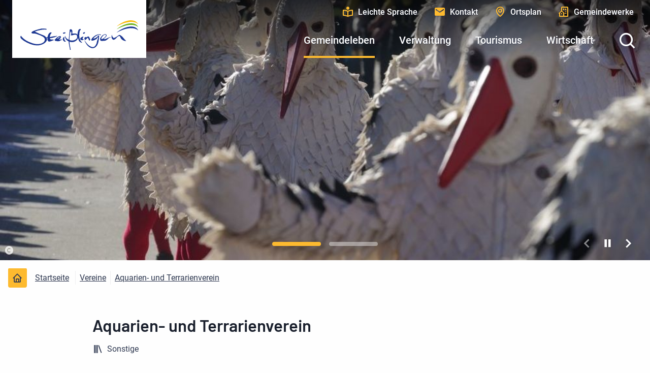

--- FILE ---
content_type: text/html; charset=utf-8
request_url: https://www.steisslingen.de/vereine/aquarien-und-terrarienverein-id_508/
body_size: 9969
content:
<!doctype html>
<html data-n-head-ssr lang="de" data-n-head="%7B%22lang%22:%7B%22ssr%22:%22de%22%7D%7D">
  <head >
    <title>Gemeinde Steisslingen: Aquarien- und Terrarienverein</title><meta data-n-head="ssr" name="format-detection" content="telephone=no"><meta data-n-head="ssr" name="viewport" content="width=device-width"><meta data-n-head="ssr" data-hid="charset" charset="utf-8"><meta data-n-head="ssr" data-hid="mobile-web-app-capable" name="mobile-web-app-capable" content="yes"><meta data-n-head="ssr" data-hid="apple-mobile-web-app-capable" name="apple-mobile-web-app-capable" content="yes"><meta data-n-head="ssr" data-hid="apple-mobile-web-app-status-bar-style" name="apple-mobile-web-app-status-bar-style" content="default"><meta data-n-head="ssr" data-hid="apple-mobile-web-app-title" name="apple-mobile-web-app-title" content="Gemeinde Steißlingen - Idylle im malerischen Hegau"><meta data-n-head="ssr" data-hid="author" name="author" content="Bürgermeisteramt Gemeinde Steisslingen"><meta data-n-head="ssr" data-hid="theme-color" name="theme-color" content="#ffffff"><meta data-n-head="ssr" data-hid="og:type" name="og:type" property="og:type" content="website"><meta data-n-head="ssr" data-hid="og:site_name" name="og:site_name" property="og:site_name" content="Gemeinde Steißlingen - Idylle im malerischen Hegau"><meta data-n-head="ssr" data-hid="og:title" name="og:title" content="Gemeinde Steisslingen: Aquarien- und Terrarienverein"><meta data-n-head="ssr" data-hid="description" name="description" content=""><meta data-n-head="ssr" data-hid="og:description" name="og:description" content=""><link data-n-head="ssr" rel="search" type="application/opensearchdescription+xml" title="www.steisslingen.de durchsuchen" href="/opensearch.xml" data-hid="opensearch"><link data-n-head="ssr" href="/static-images/splashscreens/iphone5_splash.png" media="(width: 320px) and (height: 568px) and (-webkit-device-pixel-ratio: 2)" rel="apple-touch-startup-image"><link data-n-head="ssr" href="/static-images/splashscreens/iphone6_splash.png" media="(width: 375px) and (height: 667px) and (-webkit-device-pixel-ratio: 2)" rel="apple-touch-startup-image"><link data-n-head="ssr" href="/static-images/splashscreens/iphoneplus_splash.png" media="(width: 621px) and (height: 1104px) and (-webkit-device-pixel-ratio: 3)" rel="apple-touch-startup-image"><link data-n-head="ssr" href="/static-images/splashscreens/iphonex_splash.png" media="(width: 375px) and (height: 812px) and (-webkit-device-pixel-ratio: 3)" rel="apple-touch-startup-image"><link data-n-head="ssr" href="/static-images/splashscreens/iphonexr_splash.png" media="(width: 414px) and (height: 896px) and (-webkit-device-pixel-ratio: 2)" rel="apple-touch-startup-image"><link data-n-head="ssr" href="/static-images/splashscreens/iphonexsmax_splash.png" media="(width: 414px) and (height: 896px) and (-webkit-device-pixel-ratio: 3)" rel="apple-touch-startup-image"><link data-n-head="ssr" href="/static-images/splashscreens/ipad_splash.png" media="(width: 768px) and (height: 1024px) and (-webkit-device-pixel-ratio: 2)" rel="apple-touch-startup-image"><link data-n-head="ssr" href="/static-images/splashscreens/ipadpro1_splash.png" media="(width: 834px) and (height: 1112px) and (-webkit-device-pixel-ratio: 2)" rel="apple-touch-startup-image"><link data-n-head="ssr" href="/static-images/splashscreens/ipadpro3_splash.png" media="(width: 834px) and (height: 1194px) and (-webkit-device-pixel-ratio: 2)" rel="apple-touch-startup-image"><link data-n-head="ssr" href="/static-images/splashscreens/ipadpro2_splash.png" media="(width: 1024px) and (height: 1366px) and (-webkit-device-pixel-ratio: 2)" rel="apple-touch-startup-image"><link data-n-head="ssr" rel="manifest" href="/_nuxt/manifest.9d8568b1.json"><link data-n-head="ssr" rel="shortcut icon" href="/_nuxt/icons/icon_64x64.241e68.png"><link data-n-head="ssr" rel="apple-touch-icon" href="/_nuxt/icons/icon_512x512.241e68.png" sizes="512x512"><link rel="preload" href="/_nuxt/7c9a2f6.modern.js" as="script"><link rel="preload" href="/_nuxt/65bbfe4.modern.js" as="script"><link rel="preload" href="/_nuxt/vendors/app.7907a1d.css" as="style"><link rel="preload" href="/_nuxt/44d7115.modern.js" as="script"><link rel="preload" href="/_nuxt/app.64342b9.css" as="style"><link rel="preload" href="/_nuxt/6fac674.modern.js" as="script"><link rel="preload" href="/_nuxt/fonts/boxicons.b5e3cc0.woff2" as="font" type="font/woff2" crossorigin><link rel="preload" href="/_nuxt/fonts/boxicons.86708f2.woff" as="font" type="font/woff" crossorigin><link rel="preload" href="/_nuxt/fonts/boxicons.342c527.eot" as="font" type="font/eot" crossorigin><link rel="preload" href="/_nuxt/fonts/boxicons.8829e87.ttf" as="font" type="font/ttf" crossorigin><link rel="preload" href="/_nuxt/a36ae97.modern.js" as="script"><link rel="stylesheet" href="/_nuxt/vendors/app.7907a1d.css"><link rel="stylesheet" href="/_nuxt/app.64342b9.css">
  </head>
  <body class="theme-default" data-n-head="%7B%22class%22:%7B%22ssr%22:%22theme-default%22%7D%7D">
    <div data-server-rendered="true" id="__nuxt"><div id="__layout"><div><div id="accessibility"><nav id="accessibilitynav" aria-label="Menü zur Barrierefreiheit"><ul><li><a href="#">
					Menü zur Barrierefreiheit überspringen
				</a></li> <li><a href="#help" accesskey="1">
					Bedienhilfe
				</a> <div id="accessibilityhelp" class="container"><div class="flex flex-wrap"><div class="w-full md:w-1/2 px-4 py-4"><ul><li>
									[key] + 1:
									<span class="font-bold">Bedienhilfe</span></li> <li>
									[key] + 2:
									<span class="font-bold">direkt zur Suche</span></li> <li>
									[key] + 3:
									<span class="font-bold">direkt zum Menü</span></li> <li>
									[key] + 4:
									<span class="font-bold">direkt zum Inhalt</span></li> <li>
									[key] + 5:
									<span class="font-bold">Seitenanfang</span></li> <li>
									[key] + 6:
									<span class="font-bold">Kontaktinformationen</span></li> <li>
									[key] + 7:
									<span class="font-bold">Kontaktformular</span></li> <li>
									[key] + 8:
									<span class="font-bold">Startseite</span></li></ul> <p><span class="font-bold">[key]</span>
								steht für die Tastenkombination, welche Sie drücken müssen, um
								auf die
								<span class="font-bold">accesskeys</span>
								Ihres Browsers Zugriff zu erhalten.
							</p> <p>
								Windows:
								<br>
								Chrome, Safari, IE:
								<span class="font-bold">[alt]</span>
								, Firefox:
								<span class="font-bold">[alt][shift]</span></p> <p>
								MacOS:
								<br>
								Chrome, Firefox, Safari:
								<span class="font-bold">[ctrl][alt]</span></p></div> <div class="w-full md:w-1/2 px-4 py-4"><div class="flex flex-wrap -mx-4 -my-4"><div class="w-full md:w-1/2 px-4 py-4"><p>
										Zwischen den Links können Sie mit der
										<span class="font-bold">Tab</span>
										-Taste wechseln.
									</p> <p>
										Karteireiter, Tabmenüs und Galerien in der Randspalte
										wechseln Sie mit den
										<span class="font-bold">Pfeil</span>
										-Tasten.
									</p></div> <div class="w-full md:w-1/2 px-4 py-4"><p>
										Einen Link aufrufen können Sie über die
										<span class="font-bold">Enter/Return</span>
										-Taste.
									</p> <p>
										Denn Zoomfaktor der Seite können Sie über
										<span class="font-bold">Strg +/-</span>
										einstellen.
									</p></div> <nav aria-label="Weitere Links zum Thema Barrierefreiheit" class="px-4 py-4"><hr> <ul class="flex-column"><li><a href="/barrierefreiheit/">
												Erklärung zur Barrierefreiheit
											</a></li> <li><a href="/leichte-sprache/">
												Unsere Website in leichter Sprache
											</a></li> <li><a href="/seitenbedienung/">
												Seitenbedienung
											</a></li> <li><a href="/fehler-melden/">
												Fehler melden
											</a></li></ul></nav></div></div></div></div></li> <li><a href="#gotosearch" accesskey="2">
					direkt zur Suche
				</a></li> <li><a href="#nav" accesskey="3">
					direkt zum Menü
				</a></li> <li><a href="#content" accesskey="4">
					direkt zum Inhalt
				</a></li> <li><a href="#top" id="top" accesskey="5">
					Seitenanfang
				</a></li> <li><a href="/impressum/" accesskey="6">
					Kontaktinformationen
				</a></li> <li><a href="/kontakt/" accesskey="7">
					Kontaktformular
				</a></li> <li><a href="/" accesskey="8">
					Startseite
				</a></li></ul></nav> <div aria-hidden="true" class="fixed inset-0 transition-opacity z-50 invisible"><div class="absolute inset-0 bg-dark-500 opacity-75"></div></div></div> <div data-fetch-key="0" class="global-header-container"><header class="global-header"><div class="xxl:container px-4 mx-auto"><div class="flex flex-wrap -mx-1 items-stretch"><div class="xl:flex-shrink xl:w-auto px-1"><a href="/" class="global-header__logo"><img src="/images/layout/logo-steisslingen.svg" alt="Logo der Gemeinde Steißlingen"></a></div> <div class="flex-1 px-1"><div class="global-header__navbar"><div class="flex flex-wrap items-center justify-end"><div class="xl:flex-shrink xl:w-auto"><div class="global-header__trigger-container"><a href="/leichte-sprache/" class="hidden xl:flex items-center"><span aria-hidden="true" class="nk-icon bx align-middle inline-block bx-book-reader text-sub-xl text-secondary-500 group-hover:text-current group-focus:text-current"></span> <span class="global-header__trigger-title">
												Leichte Sprache
											</span></a> <a href="/kontakt/" class="hidden xl:flex items-center"><span aria-hidden="true" class="nk-icon bx align-middle inline-block bxs-envelope text-sub-xl text-secondary-500 group-hover:text-current group-focus:text-current"></span> <span class="global-header__trigger-title">
												Kontakt
											</span></a> <a href="/ortsplan/" class="hidden xl:flex items-center"><span aria-hidden="true" class="nk-icon bx align-middle inline-block bx-map text-sub-xl text-secondary-500 group-hover:text-current group-focus:text-current"></span> <span class="global-header__trigger-title">
												Ortsplan
											</span></a> <a href="/gemeindewerke/ueber-uns/" class="hidden xl:flex items-center"><span aria-hidden="true" class="nk-icon bx align-middle inline-block bx-building-house text-sub-xl text-secondary-500 group-hover:text-current group-focus:text-current"></span> <span class="global-header__trigger-title">
												Gemeindewerke
											</span></a> <button aria-label="Suche öffnen" class="global-header__trigger-search block xl:hidden sm:ml-4"><span aria-hidden="true" class="nk-icon bx align-middle inline-block bx-search text-2xl group-hover:text-current group-focus:text-current"></span></button> <button aria-label="Menü öffnen" class="global-header__trigger-menu block xl:hidden"><span aria-hidden="true" class="nk-icon bx align-middle inline-block bx-menu text-3xl group-hover:text-current group-focus:text-current"></span></button></div></div></div> <div class="flex flex-wrap items-center justify-end"><div class="flex-1 sm:flex-shrink sm:w-auto ml-auto"><nav aria-label="Hauptnavigation" class="global-header__nav-container"><div class="global-header__nav"><button aria-label="Menü schließen" class="global-header__trigger-close block xl:hidden"><span aria-hidden="true" class="nk-icon bx align-middle inline-block bx-x text-3xl group-hover:text-current group-focus:text-current"></span></button> <div class="global-header__nav-body js-scroll-target"><!----> <div data-nesting="0" class="global-menu level-0"><div class="container mx-auto"><ul><!----> <!----> <li class="global-menu__item level-0__item has-submenu"><a aria-label="Gemeindeleben" href="#" class="global-menu__link has-submenu">
							Gemeindeleben
						</a> <div data-nesting="1" data-index="0" class="global-menu level-1 is-nested" style="display:none;"><div class="container mx-auto"><ul><li class="global-menu__item global-menu__item--back"><button class="global-menu__link">
						Gemeindeleben
					</button></li> <!----> <li class="global-menu__item level-1__item has-submenu"><a aria-label="Aktuelles &amp; Informatives" href="#" class="global-menu__link has-submenu">
							Aktuelles &amp; Informatives
						</a> <div data-nesting="2" data-index="0" class="global-menu level-2 is-nested" style="display:none;"><div class="container mx-auto"><ul><li class="global-menu__item global-menu__item--back"><button class="global-menu__link">
						Aktuelles &amp; Informatives
					</button></li> <!----> <li class="global-menu__item level-2__item"><a href="/aktuelle-meldungen/" aria-label="Aktuelle Meldungen" class="global-menu__link">
							Aktuelle Meldungen
						</a> <!----></li><li class="global-menu__item level-2__item"><a href="/mitteilungsblatt/" aria-label="Mitteilungsblatt" class="global-menu__link">
							Mitteilungsblatt
						</a> <!----></li><li class="global-menu__item level-2__item"><a href="/abfallkalender/" aria-label="Abfallentsorgung" class="global-menu__link">
							Abfallentsorgung
						</a> <!----></li><li class="global-menu__item level-2__item"><a href="/verkehr/" aria-label="Verkehr / Mobilität" class="global-menu__link">
							Verkehr / Mobilität
						</a> <!----></li><li class="global-menu__item level-2__item"><a href="/umwelt/" aria-label="Umwelt" class="global-menu__link">
							Umwelt
						</a> <!----></li></ul></div></div></li><li class="global-menu__item level-1__item has-submenu"><a aria-label="Familie &amp; Bildung" href="#" class="global-menu__link has-submenu">
							Familie &amp; Bildung
						</a> <div data-nesting="2" data-index="1" class="global-menu level-2 is-nested" style="display:none;"><div class="container mx-auto"><ul><li class="global-menu__item global-menu__item--back"><button class="global-menu__link">
						Familie &amp; Bildung
					</button></li> <!----> <li class="global-menu__item level-2__item"><a href="/kindergarten/" aria-label="Kindergärten" class="global-menu__link">
							Kindergärten
						</a> <!----></li><li class="global-menu__item level-2__item"><a href="/kindertagespflege/" aria-label="Kindertagespflege" class="global-menu__link">
							Kindertagespflege
						</a> <!----></li><li class="global-menu__item level-2__item"><a href="/schulen/" aria-label="Schule" class="global-menu__link">
							Schule
						</a> <!----></li><li class="global-menu__item level-2__item"><a href="/musikschule/" aria-label="Musikschule" class="global-menu__link">
							Musikschule
						</a> <!----></li><li class="global-menu__item level-2__item"><a href="/buecherei/" aria-label="Bücherei" class="global-menu__link">
							Bücherei
						</a> <!----></li><li class="global-menu__item level-2__item"><a href="/jugend-aktuell/" aria-label="Jugend aktuell" class="global-menu__link">
							Jugend aktuell
						</a> <!----></li><li class="global-menu__item level-2__item"><a href="/senioren/" aria-label="Senioren" class="global-menu__link">
							Senioren
						</a> <!----></li></ul></div></div></li><li class="global-menu__item level-1__item has-submenu"><a aria-label="Soziales &amp; Gesundheit" href="#" class="global-menu__link has-submenu">
							Soziales &amp; Gesundheit
						</a> <div data-nesting="2" data-index="2" class="global-menu level-2 is-nested" style="display:none;"><div class="container mx-auto"><ul><li class="global-menu__item global-menu__item--back"><button class="global-menu__link">
						Soziales &amp; Gesundheit
					</button></li> <!----> <li class="global-menu__item level-2__item"><a href="/gesundheitsservice/" aria-label="Gesundheitsservice" class="global-menu__link">
							Gesundheitsservice
						</a> <!----></li><li class="global-menu__item level-2__item"><a href="/sozialdienste/" aria-label="Sozialdienste" class="global-menu__link">
							Sozialdienste
						</a> <!----></li><li class="global-menu__item level-2__item"><a href="/kleiderladen/" aria-label="Kleiderladen" class="global-menu__link">
							Kleiderladen
						</a> <!----></li><li class="global-menu__item level-2__item"><a href="/kirchen/" aria-label="Kirchliche Angebote" class="global-menu__link">
							Kirchliche Angebote
						</a> <!----></li><li class="global-menu__item level-2__item"><a href="/helferkreis-asyl/" aria-label="Helferkreis Flüchtlinge" class="global-menu__link">
							Helferkreis Flüchtlinge
						</a> <!----></li></ul></div></div></li><li class="global-menu__item level-1__item has-submenu"><a aria-label="Freizeit &amp; Kultur" href="#" class="global-menu__link has-submenu">
							Freizeit &amp; Kultur
						</a> <div data-nesting="2" data-index="3" class="global-menu level-2 is-nested" style="display:none;"><div class="container mx-auto"><ul><li class="global-menu__item global-menu__item--back"><button class="global-menu__link">
						Freizeit &amp; Kultur
					</button></li> <!----> <li class="global-menu__item level-2__item"><a href="/veranstaltungen/" aria-label="Veranstaltungen" class="global-menu__link">
							Veranstaltungen
						</a> <!----></li><li class="global-menu__item level-2__item"><a href="/vereine/" aria-current="page" aria-label="Vereine" class="global-menu__link is-active">
							Vereine
						</a> <!----></li><li class="global-menu__item level-2__item"><a href="/freizeiteinrichtungen/" aria-label="Freizeiteinrichtungen" class="global-menu__link">
							Freizeiteinrichtungen
						</a> <!----></li><li class="global-menu__item level-2__item"><a href="/partnerschaft/" aria-label="Städtepartnerschaft" class="global-menu__link">
							Städtepartnerschaft
						</a> <!----></li><li class="global-menu__item level-2__item"><a href="/hegaupreis/" aria-label="Hegaupreis" class="global-menu__link">
							Hegaupreis
						</a> <!----></li></ul></div></div></li><li class="global-menu__item level-1__item has-submenu"><a aria-label="Bauen &amp; Wohnen" href="#" class="global-menu__link has-submenu">
							Bauen &amp; Wohnen
						</a> <div data-nesting="2" data-index="4" class="global-menu level-2 is-nested" style="display:none;"><div class="container mx-auto"><ul><li class="global-menu__item global-menu__item--back"><button class="global-menu__link">
						Bauen &amp; Wohnen
					</button></li> <!----> <li class="global-menu__item level-2__item"><a href="/wohnbauplaetze/" aria-label="Bauplätze zur Wohnbebauung" class="global-menu__link">
							Bauplätze zur Wohnbebauung
						</a> <!----></li><li class="global-menu__item level-2__item"><a href="/baumassnahmen/" aria-label="Baumaßnahmen" class="global-menu__link">
							Baumaßnahmen
						</a> <!----></li><li class="global-menu__item level-2__item"><a href="/wegweiser/lebenslagen/bauen-und-wohnen-id_35" aria-label="Bauherreninfos" class="global-menu__link">
							Bauherreninfos
						</a> <!----></li><li class="global-menu__item level-2__item"><a href="/bebauungsplaene/" aria-label="Bebauungspläne" class="global-menu__link">
							Bebauungspläne
						</a> <!----></li><li class="global-menu__item level-2__item"><a href="/wegweiser/verfahren/G/gutachterausschuss-id_92/" aria-label="Gutachterausschuss" class="global-menu__link">
							Gutachterausschuss
						</a> <!----></li><li class="global-menu__item level-2__item"><a href="/staedtebaufoerderung/" aria-label="Städtebauförderung" class="global-menu__link">
							Städtebauförderung
						</a> <!----></li></ul></div></div></li></ul></div></div></li><li class="global-menu__item level-0__item has-submenu"><a aria-label="Verwaltung" href="#" class="global-menu__link has-submenu">
							Verwaltung
						</a> <div data-nesting="1" data-index="1" class="global-menu level-1 is-nested" style="display:none;"><div class="container mx-auto"><ul><li class="global-menu__item global-menu__item--back"><button class="global-menu__link">
						Verwaltung
					</button></li> <!----> <li class="global-menu__item level-1__item has-submenu"><a aria-label="Aktuelles" href="#" class="global-menu__link has-submenu">
							Aktuelles
						</a> <div data-nesting="2" data-index="0" class="global-menu level-2 is-nested" style="display:none;"><div class="container mx-auto"><ul><li class="global-menu__item global-menu__item--back"><button class="global-menu__link">
						Aktuelles
					</button></li> <!----> <li class="global-menu__item level-2__item"><a href="/rathausnachrichten/" aria-label="Bekanntmachungen" class="global-menu__link">
							Bekanntmachungen
						</a> <!----></li><li class="global-menu__item level-2__item"><a href="/jobs/" aria-label="Stellenausschreibungen" class="global-menu__link">
							Stellenausschreibungen
						</a> <!----></li><li class="global-menu__item level-2__item"><a href="/ausschreibungen/" aria-label="Ausschreibungen" class="global-menu__link">
							Ausschreibungen
						</a> <!----></li><li class="global-menu__item level-2__item"><a href="/wahlen/" aria-label="Wahlen" class="global-menu__link">
							Wahlen
						</a> <!----></li></ul></div></div></li><li class="global-menu__item level-1__item has-submenu"><a aria-label="Rathaus" href="#" class="global-menu__link has-submenu">
							Rathaus
						</a> <div data-nesting="2" data-index="1" class="global-menu level-2 is-nested" style="display:none;"><div class="container mx-auto"><ul><li class="global-menu__item global-menu__item--back"><button class="global-menu__link">
						Rathaus
					</button></li> <!----> <li class="global-menu__item level-2__item"><a href="/mitarbeiter/mors-benjamin-id_3/" aria-label="Bürgermeister" class="global-menu__link">
							Bürgermeister
						</a> <!----></li><li class="global-menu__item level-2__item"><a href="/aemter/fachbereich-1-buerger-service-und-tourist-info-id_35/" aria-label="Bürgerservice" class="global-menu__link">
							Bürgerservice
						</a> <!----></li><li class="global-menu__item level-2__item"><a href="/aemter/" aria-label="Fachämter" class="global-menu__link">
							Fachämter
						</a> <!----></li><li class="global-menu__item level-2__item"><a href="/mitarbeiter/" aria-label="Mitarbeiter" class="global-menu__link">
							Mitarbeiter
						</a> <!----></li><li class="global-menu__item level-2__item"><a href="/kontakt/" aria-label="Kontaktformular" class="global-menu__link">
							Kontaktformular
						</a> <!----></li></ul></div></div></li><li class="global-menu__item level-1__item has-submenu"><a aria-label="Wegweiser &amp; Service" href="#" class="global-menu__link has-submenu">
							Wegweiser &amp; Service
						</a> <div data-nesting="2" data-index="2" class="global-menu level-2 is-nested" style="display:none;"><div class="container mx-auto"><ul><li class="global-menu__item global-menu__item--back"><button class="global-menu__link">
						Wegweiser &amp; Service
					</button></li> <!----> <li class="global-menu__item level-2__item"><a href="/wegweiser/" aria-label="Was erledige ich wo?" class="global-menu__link">
							Was erledige ich wo?
						</a> <!----></li><li class="global-menu__item level-2__item"><a href="/wegweiser/formulare/" aria-label="Formulare" class="global-menu__link">
							Formulare
						</a> <!----></li><li class="global-menu__item level-2__item"><a href="/ortsrecht/" aria-label="Ortsrecht" class="global-menu__link">
							Ortsrecht
						</a> <!----></li></ul></div></div></li><li class="global-menu__item level-1__item has-submenu"><a aria-label="Gemeinderat" href="#" class="global-menu__link has-submenu">
							Gemeinderat
						</a> <div data-nesting="2" data-index="3" class="global-menu level-2 is-nested" style="display:none;"><div class="container mx-auto"><ul><li class="global-menu__item global-menu__item--back"><button class="global-menu__link">
						Gemeinderat
					</button></li> <!----> <li class="global-menu__item level-2__item"><a aria-label="Ratsinfosystem, Link zu: steisslingen.ris-portal.de aufrufen" href="https://steisslingen.ris-portal.de/" target="_blank" rel="noopener" class="global-menu__link">
							Ratsinfosystem
						</a> <!----></li></ul></div></div></li></ul></div></div></li><li class="global-menu__item level-0__item has-submenu"><a aria-label="Tourismus" href="#" class="global-menu__link has-submenu">
							Tourismus
						</a> <div data-nesting="1" data-index="2" class="global-menu level-1 is-nested" style="display:none;"><div class="container mx-auto"><ul><li class="global-menu__item global-menu__item--back"><button class="global-menu__link">
						Tourismus
					</button></li> <!----> <li class="global-menu__item level-1__item has-submenu"><a aria-label="Steißlingen" href="#" class="global-menu__link has-submenu">
							Steißlingen
						</a> <div data-nesting="2" data-index="0" class="global-menu level-2 is-nested" style="display:none;"><div class="container mx-auto"><ul><li class="global-menu__item global-menu__item--back"><button class="global-menu__link">
						Steißlingen
					</button></li> <!----> <li class="global-menu__item level-2__item"><a href="/portrait/" aria-label="Portrait" class="global-menu__link">
							Portrait
						</a> <!----></li><li class="global-menu__item level-2__item"><a href="/geschichte/" aria-label="Ortsgeschichte" class="global-menu__link">
							Ortsgeschichte
						</a> <!----></li><li class="global-menu__item level-2__item"><a href="/sehenswertes/" aria-label="Sehenswertes" class="global-menu__link">
							Sehenswertes
						</a> <!----></li><li class="global-menu__item level-2__item"><a href="/ortsplan/" aria-label="Ortsplan" class="global-menu__link">
							Ortsplan
						</a> <!----></li></ul></div></div></li><li class="global-menu__item level-1__item has-submenu"><a aria-label="Aktivitäten" href="#" class="global-menu__link has-submenu">
							Aktivitäten
						</a> <div data-nesting="2" data-index="1" class="global-menu level-2 is-nested" style="display:none;"><div class="container mx-auto"><ul><li class="global-menu__item global-menu__item--back"><button class="global-menu__link">
						Aktivitäten
					</button></li> <!----> <li class="global-menu__item level-2__item"><a href="/wandern-walken/" aria-label="Wandern &amp; Walken" class="global-menu__link">
							Wandern &amp; Walken
						</a> <!----></li><li class="global-menu__item level-2__item"><a href="/radfahren/" aria-label="Radfahren" class="global-menu__link">
							Radfahren
						</a> <!----></li><li class="global-menu__item level-2__item"><a href="/freizeiteinrichtungen/freibad-am-steisslinger-see-id_417/" aria-label="Schwimmen" class="global-menu__link">
							Schwimmen
						</a> <!----></li><li class="global-menu__item level-2__item"><a href="/golfen-reiten/" aria-label="Golfen &amp; Reiten" class="global-menu__link">
							Golfen &amp; Reiten
						</a> <!----></li><li class="global-menu__item level-2__item"><a href="/grillplaetze/" aria-label="Grillplätze" class="global-menu__link">
							Grillplätze
						</a> <!----></li><li class="global-menu__item level-2__item"><a href="/tagesausfluege/" aria-label="Tagesausflüge" class="global-menu__link">
							Tagesausflüge
						</a> <!----></li></ul></div></div></li><li class="global-menu__item level-1__item has-submenu"><a aria-label="Gastgeber" href="#" class="global-menu__link has-submenu">
							Gastgeber
						</a> <div data-nesting="2" data-index="2" class="global-menu level-2 is-nested" style="display:none;"><div class="container mx-auto"><ul><li class="global-menu__item global-menu__item--back"><button class="global-menu__link">
						Gastgeber
					</button></li> <!----> <li class="global-menu__item level-2__item"><a href="/unterkuenfte/" aria-label="Unterkünfte" class="global-menu__link">
							Unterkünfte
						</a> <!----></li><li class="global-menu__item level-2__item"><a href="/gastronomie/" aria-label="Gastronomie" class="global-menu__link">
							Gastronomie
						</a> <!----></li><li class="global-menu__item level-2__item"><a href="/touristinfo/" aria-label="Touristinfo" class="global-menu__link">
							Touristinfo
						</a> <!----></li><li class="global-menu__item level-2__item"><a href="/prospekte/" aria-label="Prospekte" class="global-menu__link">
							Prospekte
						</a> <!----></li><li class="global-menu__item level-2__item"><a href="/anfragen/" aria-label="Anfragen" class="global-menu__link">
							Anfragen
						</a> <!----></li></ul></div></div></li></ul></div></div></li><li class="global-menu__item level-0__item has-submenu"><a aria-label="Wirtschaft" href="#" class="global-menu__link has-submenu">
							Wirtschaft
						</a> <div data-nesting="1" data-index="3" class="global-menu level-1 is-nested" style="display:none;"><div class="container mx-auto"><ul><li class="global-menu__item global-menu__item--back"><button class="global-menu__link">
						Wirtschaft
					</button></li> <!----> <li class="global-menu__item level-1__item has-submenu"><a aria-label="Firmen" href="#" class="global-menu__link has-submenu">
							Firmen
						</a> <div data-nesting="2" data-index="0" class="global-menu level-2 is-nested" style="display:none;"><div class="container mx-auto"><ul><li class="global-menu__item global-menu__item--back"><button class="global-menu__link">
						Firmen
					</button></li> <!----> <li class="global-menu__item level-2__item"><a href="/gewerbeverzeichnis/" aria-label="Branchenübersicht" class="global-menu__link">
							Branchenübersicht
						</a> <!----></li><li class="global-menu__item level-2__item"><a href="/gewerbeeintrag/" aria-label="Ihr Eintrag" class="global-menu__link">
							Ihr Eintrag
						</a> <!----></li><li class="global-menu__item level-2__item"><a href="/gewerbeverein/" aria-label="Gewerbeverein" class="global-menu__link">
							Gewerbeverein
						</a> <!----></li></ul></div></div></li><li class="global-menu__item level-1__item has-submenu"><a aria-label="Standort" href="#" class="global-menu__link has-submenu">
							Standort
						</a> <div data-nesting="2" data-index="1" class="global-menu level-2 is-nested" style="display:none;"><div class="container mx-auto"><ul><li class="global-menu__item global-menu__item--back"><button class="global-menu__link">
						Standort
					</button></li> <!----> <li class="global-menu__item level-2__item"><a href="/wirtschaftsstandort/" aria-label="Informatives" class="global-menu__link">
							Informatives
						</a> <!----></li><li class="global-menu__item level-2__item"><a href="/gewerbebauplaetze/" aria-label="Gewerbliche Bauplätze" class="global-menu__link">
							Gewerbliche Bauplätze
						</a> <!----></li></ul></div></div></li><li class="global-menu__item level-1__item has-submenu"><a aria-label="Gemeindewerke" href="#" class="global-menu__link has-submenu">
							Gemeindewerke
						</a> <div data-nesting="2" data-index="2" class="global-menu level-2 is-nested" style="display:none;"><div class="container mx-auto"><ul><li class="global-menu__item global-menu__item--back"><button class="global-menu__link">
						Gemeindewerke
					</button></li> <!----> <li class="global-menu__item level-2__item"><a href="/gemeindewerke/ueber-uns/" aria-label="Über uns" class="global-menu__link">
							Über uns
						</a> <!----></li><li class="global-menu__item level-2__item"><a href="/gemeindewerke/stromvertrieb/" aria-label="Strom" class="global-menu__link">
							Strom
						</a> <!----></li><li class="global-menu__item level-2__item"><a href="/gemeindewerke/wasser-allgemeines/" aria-label="Wasser" class="global-menu__link">
							Wasser
						</a> <!----></li><li class="global-menu__item level-2__item"><a href="/gemeindewerke/e-ladekarte/" aria-label="E-Ladekarte" class="global-menu__link">
							E-Ladekarte
						</a> <!----></li></ul></div></div></li></ul></div></div></li></ul></div></div></div></div></nav></div> <div><button aria-label="Suche öffnen" class="global-header__trigger-search hidden xl:block sm:ml-4"><span aria-hidden="true" class="nk-icon bx align-middle inline-block bx-search text-3xl group-hover:text-current group-focus:text-current"></span></button></div></div></div></div></div></div> <!----> <div class="global-search js-scroll-target" style="display:none;"><div class="global-search__body"><div class="container mx-auto"><form action="/suche/" class="global-search__form"><input name="q" id="js-global-search-input" placeholder="Suchbegriff eingeben" type="text" class="global-search__input"> <button type="submit" aria-label="Suchen" class="global-search__submit"><span aria-hidden="true" class="nk-icon bx align-middle inline-block bx-search text-2xl group-hover:text-current group-focus:text-current"></span></button></form></div></div></div></header> <!----></div> <div class="max-w-full"><section aria-label="Slider null" class="nk-carousel nk-carousel--hero-slim"><div class="client-only-placeholder"><div class="relative h-24 md:h-32 xl:h-40 xxl:h-48 w-full bg-black overflow-hidden"></div></div></section> <nav role="navigation" aria-label="breadcrumbs" class="py-3"><div class="container mx-auto px-4"><ol class="list-none divide-x divide-border truncate -mx-3"><li class="rfs-text-base py-1 px-2 inline align-middle"><a href="/" aria-current="page" class="is-active text-primary-500 inline-flex items-center align-middle"><span aria-hidden="true" class="nk-icon bx align-middle p-2 text-white text-center rounded bx-home text-sub-lg text-primary-500 group-hover:text-current group-focus:text-current bg-secondary-500 mr-3"></span>
					Startseite
				</a></li> <li class="rfs-text-base py-1 px-2 inline align-middle"><a href="/vereine/" aria-current="page" class="is-active text-primary-500 inline-flex items-center align-middle">
						Vereine
					</a></li><li class="rfs-text-base py-1 px-2 inline align-middle"><a href="/vereine/508" class="text-primary-500 inline-flex items-center align-middle">
						Aquarien- und Terrarienverein
					</a></li></ol></div></nav> <div class="container px-4 mx-auto"><div class="flex flex-wrap -mx-3"><div class="w-full lg:w-18/24 px-3 mx-auto"><div class="rfs-my-6"><main><div class="rfs-my-4"><!----> <h1 class="nk-headline nk-headline--3xl rfs-text-3xl group-hover:text-current group-focus:text-current"><span>
		Aquarien- und Terrarienverein
	</span></h1> <!----> <!----> <div class="rfs-my-3"><ul class="list-none"><li><span aria-hidden="true" class="mr-1 nk-icon bx align-middle inline-block bx-library text-sub-lg group-hover:text-current group-focus:text-current"></span> 
				Sonstige
			</li></ul></div> <!----> <!----> <div class="clearfix"></div></div><!----><div class="rfs-my-4"><div><a href="#" id="accordion-toggle-2214741" aria-controls="accordion-2214741" aria-expanded="true" role="button" aria-label="Accordion Kontaktdaten schließen" class="group block border-b text-type-dark border-border py-2 hover:text-primary-500 focus:text-primary-500 rfs-text-xl"><div class="flex flex-wrap -mx-3 items-center"><div class="flex-1 px-3"><p class="flex-no-wrap overflow-hidden nk-headline nk-headline--xl rfs-text-xl group-hover:text-current group-focus:text-current"><span>
						Kontaktdaten
					</span></p></div> <div class="px-3"><span aria-hidden="true" class="nk-icon bx align-middle inline-block bx-minus text-sub-md group-hover:text-current group-focus:text-current"></span></div></div></a> <div id="accordion-2214741" role="region" aria-labelledby="accordion-toggle-2214741"><div class="py-4 px-1"><div class="flex flex-wrap -mx-3"><div class="hidden sm:block px-3"><span aria-hidden="true" class="nk-icon bx align-middle p-2 text-white text-center rounded bx-map text-2xl group-hover:text-current group-focus:text-current bg-dark-500"></span></div> <div class="flex-1 px-3"><div><p font-weight="semibold" class="nk-headline nk-headline--lg rfs-text-lg text-type-dark group-hover:text-current group-focus:text-current"><span>
							Aquarien- und Terrarienverein
						</span></p></div> <div class="flex flex-wrap -mx-3 -my-2"><div class="w-full sm:w-1/2 px-3 py-2"><p font-weight="semibold" class="nk-headline nk-headline--md rfs-text-md text-type-dark group-hover:text-current group-focus:text-current"><span>
								Ansprechpartner
							</span></p> <address class="leading-relaxed flex flex-col"><p class="m-0"><strong>Hans Jürgen Chmielewski</strong> <br> <!----> <!----> <!----> <!----> <!----> <!----></p> <p class="m-0"><!----> <!---->
			Mobil:
			<a aria-label="Telefon: 
				0152 34359494
			" href="tel:+4915234359494">
				0152 34359494
			</a> <br> <!----> <a href="mailto:Hj.chmielewski@onlinehome.de"><span aria-hidden="true" class="mr-1 nk-icon bx align-middle inline-block bxs-envelope text-sub-base group-hover:text-current group-focus:text-current"></span>
				E-Mail schreiben
			</a> <br> <a href="/www.aqua-terra-hegau.de" aria-label="Externen Link zu Zur Homepage des Terrarienvereins aufrufen"><span aria-hidden="true" class="mr-1 nk-icon bx align-middle inline-block bx-link text-sub-base group-hover:text-current group-focus:text-current"></span>
				Zur Homepage des Terrarienvereins
			</a> <br></p></address></div> <div class="w-full sm:w-1/2 px-3 py-2"><p font-weight="semibold" class="nk-headline nk-headline--md rfs-text-md text-type-dark group-hover:text-current group-focus:text-current"><span>
								Adresse
							</span></p> <address class="leading-relaxed flex flex-col"><p class="m-0"><!----> <!----> <!----> <!----> 
			Schillerstr. 16
			<br> 
			78315 Radolfzell
			<br> <a aria-label="Anfahrt planen mit mit Google Maps" href="https://www.google.de/maps/dir/?api=1&amp;destination=47.7449087,8.9790257" target="_blank" rel="noopener"><span aria-hidden="true" class="mr-1 nk-icon bx align-middle inline-block bx-link-external text-sub-base group-hover:text-current group-focus:text-current"></span>
				Anfahrt planen
			</a> <br></p> <!----></address></div></div></div></div></div></div></div></div><section><!----></section><!----></main></div></div> <!----></div></div> </div> <footer data-fetch-key="1" class="global-footer"><div class="container px-4 mx-auto"><div class="flex justify-end"><button title="An den Seitenanfang scrollen" class="scroll-to-top"><span aria-hidden="true" class="nk-icon bx align-middle inline-block bx-chevron-up text-4xl text-white group-hover:text-current group-focus:text-current"></span></button></div> <img src="/images/logo-white.svg" alt="Logo Steisslingen" class="mb-6 w-20"> <div class="flex flex-wrap -mx-3 -my-3"><div class="w-full sm:w-2/4 md:w-4/12 lg:flex-1 xl:w-2/12 px-3 py-3"><p class="nk-headline nk-headline--xl rfs-text-xl group-hover:text-current group-focus:text-current font-medium"><span>Rathaus</span></p> <p class="whitespace-no-wrap nk-paragraph group-hover:text-current group-focus:text-current">
					Schulstr. 19 <br>
					78256 Steißlingen <br>
					Tel.
					<a href="tel:+49773892930" title="Rufnummer 07738 9293-0 (Zentrale) wählen">
						07738 9293-0
					</a> <br>
					Fax 07738 9293-59
					<br> <a href="mailto:gemeinde@steisslingen.de" title="E-Mail an gemeinde@steisslingen.de">
						Email schreiben
					</a></p></div> <div class="w-full sm:w-2/4 md:w-4/12 lg:flex-1 xl:w-2/12 px-3 py-3"><p class="nk-headline nk-headline--xl rfs-text-xl group-hover:text-current group-focus:text-current font-medium"><span>Tourist-Info</span></p> <p class="whitespace-no-wrap nk-paragraph group-hover:text-current group-focus:text-current">
					Schulstr. 19 <br>
					78256 Steißlingen <br>
					Tel.
					<a href="tel:+497738929340" title="Rufnummer 07738 9293-40 (zentrale) wählen">
						07738 9293-40
					</a> <br>
					Fax 07738 9293-59
					<br> <a href="mailto:touristinfo@steisslingen.de" title="E-Mail an touristinfo@steisslingen.de">
						Email schreiben
					</a></p></div> <div class="w-full sm:w-2/4 md:w-4/12 lg:flex-1 xl:w-2/12 px-3 py-3"><p class="nk-headline nk-headline--xl rfs-text-xl group-hover:text-current group-focus:text-current font-medium"><span>Gemeindewerke</span></p> <p class="whitespace-no-wrap nk-paragraph group-hover:text-current group-focus:text-current">
					Schulstr. 19 <br>
					78256 Steißlingen <br>
					Tel.
					<a href="tel:+497738929394" title="Rufnummer 07738 9293-94 (Zentrale) wählen">
						07738 9293-94
					</a> <br>
					Fax 07738 9293-59
					<br> <a href="mailto:gemeindewerke@steisslingen.de" title="E-Mail an gemeindewerke@steisslingen.de">
						Email schreiben
					</a></p></div> <hr class="sl-element-divider"> <div class="w-4/4 sm:w-4/4 md:w-4/4 lg:w-4/12 px-3 py-3 ml-auto"><p class="nk-headline nk-headline--xl rfs-text-xl group-hover:text-current group-focus:text-current font-medium"><span>Schnell gefunden</span></p> <nav aria-label="Schnellzugriffe" class="flex flex-wrap quicklinks"><a href="/wegweiser/" aria-label="Wegweiser" class="quicklinks__item w-1/2 md:w-1/3 lg:w-1/2">Wegweiser</a><a href="/mitarbeiter/" aria-label="Mitarbeiter" class="quicklinks__item w-1/2 md:w-1/3 lg:w-1/2">Mitarbeiter</a><a href="/unterkuenfte/" aria-label="Unterkünfte" class="quicklinks__item w-1/2 md:w-1/3 lg:w-1/2">Unterkünfte</a><a href="/jobs/" aria-label="Jobs" class="quicklinks__item w-1/2 md:w-1/3 lg:w-1/2">Jobs</a><a href="/veranstaltungen/" aria-label="Veranstaltungen" class="quicklinks__item w-1/2 md:w-1/3 lg:w-1/2">Veranstaltungen</a><a href="/mitteilungsblatt/" aria-label="Mitteilungsblatt" class="quicklinks__item w-1/2 md:w-1/3 lg:w-1/2">Mitteilungsblatt</a><a href="/abfallkalender/" aria-label="Abfallkalender" class="quicklinks__item w-1/2 md:w-1/3 lg:w-1/2">Abfallkalender</a></nav></div></div> <hr class="sl-element-divider"> <div class="items-center md:mt-6 lg:mt-8 space-y-4 lg:space-y-0 flex flex-wrap -mx-3"><div class="w-full lg:w-6/12 px-3"><div class="flex items-center space-x-5 justify-center lg:justify-start"><a aria-label="Mehr zur Vierländerregion Bodensee und der Umgebung von Steißlingen erfahren" href="http://vierlaenderregion-bodensee.info/de/" target="_blank" rel="noopener"><img src="/static-images/layout/logo-bodensee.png" alt="" aria-hidden="true" class="object-contain w-8"></a> <div class="sc-icons"><a aria-label="Zum Facebook-Profil der Gemeinde Steißlingen" href="https://www.facebook.com/Gemeinde.Steisslingen/" target="_blank" rel="noopener"><span aria-hidden="true" class="nk-icon bx align-middle inline-block bxl-facebook text-xl text-white group-hover:text-current group-focus:text-current"></span></a> <a aria-label="Zum Instagram-Profil der Gemeinde Steißlingen" href="https://www.instagram.com/gemeindesteisslingen/" target="_blank" rel="noopener"><span aria-hidden="true" class="nk-icon bx align-middle inline-block bxl-instagram text-xl text-white group-hover:text-current group-focus:text-current"></span></a></div></div></div> <div class="footprint w-full lg:w-6/12 px-3"><a href="/impressum/" aria-label="Impressum" class="inline-block mr-4">Impressum</a><a href="/datenschutz/" aria-label="Datenschutz" class="inline-block mr-4">Datenschutz</a><a href="/barrierefreiheit/" aria-label="Barrierefreiheit" class="inline-block mr-4">Barrierefreiheit</a><a href="/kontakt/" aria-label="Kontakt" class="inline-block mr-4">Kontakt</a></div></div></div></footer> <div role="dialog" id="modal-2214817" aria-modal="true" aria-labelledby="modal-title-2214817" class="fixed top-0 left-0 w-full h-full bg-opacity-75 bg-dark-500 z-50 flex px-2 py-2 lg:py-6 overflow-auto scrolling-auto" style="display:none;"><div class="w-full max-w-4xl m-auto relative"><div class="bg-white shadow text-nina-primary border-secondary-500 border-2"><a href="#" aria-label="Hinweiß schließen" aria-controls="modal-2214817" class="absolute z-50 lg:bottom-full lg:left-full text-nina-primary hover:text-nina-primary lg:text-white lg:hover:text-nina-primary text-lg right-0 lg:right-auto top-0 lg:top-auto lg:bg-nina-secondary rounded-full w-6 h-6 flex items-center justify-center"><span aria-hidden="true" class="nk-icon bx align-middle inline-block bx-x text-sub-lg group-hover:text-current group-focus:text-current"></span></a> <div class="rfs-p-6"><div class="rfs-my-4"><section><h2 class="nk-headline nk-headline--xl rfs-text-xl group-hover:text-current group-focus:text-current"><span>
			NINA Bevölkerungsschutz
		</span></h2> <div class="flex flex-wrap -mx-3 -my-2"><div class="w-full px-3 py-2"><div><div class="flex flex-wrap -mx-3 -my-2"><div class="w-full px-3 py-2"><h3 class="nk-headline nk-headline--lg rfs-text-lg group-hover:text-current group-focus:text-current"><span>
								0
								Meldungen
							</span></h3></div> </div></div></div></div></section></div></div></div></div></div></div></div></div><script>window.__NUXT__=(function(a,b,c,d,e,f,g,h,i,j,k,l,m,n,o,p,q,r,s,t,u,v,w,x,y,z,A,B,C,D,E,F,G,H){l.adresse={geokoordinaten:{latitude:"47.7449087",longitude:"8.9790257"},plz:"78315",ort:"Radolfzell",strasse:"Schillerstr. 16",zeige_adresse:c};l.aktuelles=D;l.ansprechpartner="Hans Jürgen Chmielewski";l.ausstattung=a;l.bild=d;l.bild2=d;l.bildcopyright=d;l.bildcopyright2=d;l.bildergalerie=d;l.bildergalerie_zuordnung=d;l.bildtext=d;l.bildtext2=d;l.dokumente=E;l.freigabe=c;l.id=508;l.kontakt={email:"Hj.chmielewski@onlinehome.de",link:"www.aqua-terra-hegau.de",linktext:"Zur Homepage des Terrarienvereins",mobil:"+49 152 34359494",telefon:a,telefax:a};l.links=F;l.oeffnungszeiten=a;l.preise=a;l.rubriken=[{allgemein_sprachen_id:e,brancheneintraege_rubrik_id:179,detailRubrikURL:"sonstige-id_267\u002Faquarien-und-terrarienverein-id_508\u002F",detailURL:"aquarien-und-terrarienverein-id_508\u002F",gesundheitsbetriebe:b,id:267,rubrik:"Sonstige",sortierung:j,sprache_kurzform:"de",taggingpfad:a,taggingpfadRubrik:"sonstige-id_267\u002F",typ:"vereine",url:a}];l.seo={description:a,title:B};l.sortierung=j;l.spezialisierung=a;l.text=a;l.text_gastronomie=a;l.titel=C;l.veranstaltungen=G;l.zeige_adresse=c;return {layout:i,data:[{}],fetch:[{showOverlay:b,showMenu:b,showSearch:b,isInitialized:b,globalHeaderTopbarHeight:0,showGlobalHeaderTopbar:c,menuItems:[{id:e,menu_id:e,content_check:b,content_check_parameters:d,exact_check:b,href:a,title:"Gemeindeleben",alt:a,description:a,hasContent:c,menuItems:[{id:5,menu_id:e,content_check:b,content_check_parameters:d,exact_check:b,href:a,title:"Aktuelles & Informatives",alt:a,description:a,hasContent:c,menuItems:[{id:103,menu_id:e,content_check:b,content_check_parameters:d,exact_check:b,href:"\u002Faktuelle-meldungen\u002F",title:"Aktuelle Meldungen",alt:a,description:a,hasContent:c,menuItems:[]},{id:6,menu_id:e,content_check:b,content_check_parameters:d,exact_check:b,href:m,title:n,alt:a,description:a,hasContent:c,menuItems:[]},{id:7,menu_id:e,content_check:b,content_check_parameters:d,exact_check:b,href:o,title:"Abfallentsorgung",alt:a,description:a,hasContent:c,menuItems:[]},{id:23,menu_id:e,content_check:b,content_check_parameters:d,exact_check:b,href:"\u002Fverkehr\u002F",title:"Verkehr \u002F Mobilität",alt:a,description:a,hasContent:c,menuItems:[]},{id:24,menu_id:e,content_check:b,content_check_parameters:d,exact_check:b,href:"\u002Fumwelt\u002F",title:"Umwelt",alt:a,description:a,hasContent:c,menuItems:[]}]},{id:f,menu_id:e,content_check:b,content_check_parameters:d,exact_check:b,href:a,title:"Familie & Bildung",alt:a,description:a,hasContent:c,menuItems:[{id:111,menu_id:e,content_check:b,content_check_parameters:d,exact_check:b,href:"\u002Fkindergarten\u002F",title:"Kindergärten",alt:a,description:a,hasContent:c,menuItems:[]},{id:144,menu_id:e,content_check:c,content_check_parameters:d,exact_check:b,href:"\u002Fkindertagespflege\u002F",title:"Kindertagespflege",alt:a,description:a,hasContent:c,menuItems:[]},{id:26,menu_id:e,content_check:b,content_check_parameters:d,exact_check:b,href:"\u002Fschulen\u002F",title:"Schule",alt:a,description:a,hasContent:c,menuItems:[]},{id:27,menu_id:e,content_check:b,content_check_parameters:d,exact_check:b,href:"\u002Fmusikschule\u002F",title:"Musikschule",alt:a,description:a,hasContent:c,menuItems:[]},{id:104,menu_id:e,content_check:b,content_check_parameters:d,exact_check:b,href:"\u002Fbuecherei\u002F",title:"Bücherei",alt:a,description:a,hasContent:c,menuItems:[]},{id:28,menu_id:e,content_check:b,content_check_parameters:d,exact_check:b,href:"\u002Fjugend-aktuell\u002F",title:"Jugend aktuell",alt:a,description:a,hasContent:c,menuItems:[]},{id:29,menu_id:e,content_check:b,content_check_parameters:d,exact_check:b,href:"\u002Fsenioren\u002F",title:"Senioren",alt:a,description:a,hasContent:c,menuItems:[]}]},{id:30,menu_id:e,content_check:b,content_check_parameters:d,exact_check:b,href:a,title:"Soziales & Gesundheit",alt:a,description:a,hasContent:c,menuItems:[{id:31,menu_id:e,content_check:b,content_check_parameters:d,exact_check:b,href:"\u002Fgesundheitsservice\u002F",title:"Gesundheitsservice",alt:a,description:a,hasContent:c,menuItems:[]},{id:32,menu_id:e,content_check:b,content_check_parameters:d,exact_check:b,href:"\u002Fsozialdienste\u002F",title:"Sozialdienste",alt:a,description:a,hasContent:c,menuItems:[]},{id:105,menu_id:e,content_check:b,content_check_parameters:d,exact_check:b,href:"\u002Fkleiderladen\u002F",title:"Kleiderladen",alt:a,description:a,hasContent:c,menuItems:[]},{id:p,menu_id:e,content_check:b,content_check_parameters:d,exact_check:b,href:"\u002Fkirchen\u002F",title:"Kirchliche Angebote",alt:a,description:a,hasContent:c,menuItems:[]},{id:35,menu_id:e,content_check:b,content_check_parameters:d,exact_check:b,href:"\u002Fhelferkreis-asyl\u002F",title:"Helferkreis Flüchtlinge",alt:a,description:a,hasContent:c,menuItems:[]}]},{id:36,menu_id:e,content_check:b,content_check_parameters:d,exact_check:b,href:a,title:"Freizeit & Kultur",alt:a,description:a,hasContent:c,menuItems:[{id:37,menu_id:e,content_check:b,content_check_parameters:d,exact_check:b,href:q,title:r,alt:a,description:a,hasContent:c,menuItems:[]},{id:38,menu_id:e,content_check:b,content_check_parameters:d,exact_check:b,href:s,title:t,alt:a,description:a,hasContent:c,menuItems:[]},{id:39,menu_id:e,content_check:b,content_check_parameters:d,exact_check:b,href:"\u002Ffreizeiteinrichtungen\u002F",title:"Freizeiteinrichtungen",alt:a,description:a,hasContent:c,menuItems:[]},{id:40,menu_id:e,content_check:b,content_check_parameters:d,exact_check:b,href:"\u002Fpartnerschaft\u002F",title:"Städtepartnerschaft",alt:a,description:a,hasContent:c,menuItems:[]},{id:214,menu_id:e,content_check:b,content_check_parameters:k,exact_check:b,href:"\u002Fhegaupreis\u002F",title:"Hegaupreis",alt:a,description:a,hasContent:c,menuItems:[]}]},{id:114,menu_id:e,content_check:b,content_check_parameters:d,exact_check:b,href:a,title:"Bauen & Wohnen",alt:a,description:a,hasContent:c,menuItems:[{id:115,menu_id:e,content_check:b,content_check_parameters:d,exact_check:b,href:"\u002Fwohnbauplaetze\u002F",title:"Bauplätze zur Wohnbebauung",alt:a,description:a,hasContent:c,menuItems:[]},{id:143,menu_id:e,content_check:b,content_check_parameters:d,exact_check:b,href:"\u002Fbaumassnahmen\u002F",title:"Baumaßnahmen",alt:a,description:a,hasContent:c,menuItems:[]},{id:206,menu_id:e,content_check:b,content_check_parameters:d,exact_check:b,href:"\u002Fwegweiser\u002Flebenslagen\u002Fbauen-und-wohnen-id_35",title:"Bauherreninfos",alt:a,description:a,hasContent:c,menuItems:[]},{id:46,menu_id:e,content_check:b,content_check_parameters:d,exact_check:b,href:"\u002Fbebauungsplaene\u002F",title:"Bebauungspläne",alt:a,description:a,hasContent:c,menuItems:[]},{id:58,menu_id:e,content_check:b,content_check_parameters:d,exact_check:b,href:"\u002Fwegweiser\u002Fverfahren\u002FG\u002Fgutachterausschuss-id_92\u002F",title:"Gutachterausschuss",alt:a,description:a,hasContent:c,menuItems:[]},{id:25,menu_id:e,content_check:b,content_check_parameters:d,exact_check:b,href:"\u002Fstaedtebaufoerderung\u002F",title:"Städtebauförderung",alt:a,description:a,hasContent:c,menuItems:[]}]}]},{id:h,menu_id:e,content_check:b,content_check_parameters:d,exact_check:b,href:a,title:"Verwaltung",alt:a,description:a,hasContent:c,menuItems:[{id:42,menu_id:e,content_check:b,content_check_parameters:d,exact_check:b,href:a,title:"Aktuelles",alt:a,description:a,hasContent:c,menuItems:[{id:43,menu_id:e,content_check:b,content_check_parameters:d,exact_check:b,href:"\u002Frathausnachrichten\u002F",title:"Bekanntmachungen",alt:a,description:a,hasContent:c,menuItems:[]},{id:45,menu_id:e,content_check:c,content_check_parameters:d,exact_check:b,href:u,title:"Stellenausschreibungen",alt:a,description:a,hasContent:c,menuItems:[]},{id:211,menu_id:e,content_check:b,content_check_parameters:d,exact_check:b,href:"\u002Fausschreibungen\u002F",title:"Ausschreibungen",alt:a,description:a,hasContent:c,menuItems:[]},{id:161,menu_id:e,content_check:c,content_check_parameters:d,exact_check:b,href:"\u002Fwahlen\u002F",title:"Wahlen",alt:a,description:a,hasContent:c,menuItems:[]}]},{id:47,menu_id:e,content_check:b,content_check_parameters:d,exact_check:b,href:a,title:"Rathaus",alt:a,description:a,hasContent:c,menuItems:[{id:50,menu_id:e,content_check:b,content_check_parameters:d,exact_check:b,href:"\u002Fmitarbeiter\u002Fmors-benjamin-id_3\u002F",title:"Bürgermeister",alt:a,description:a,hasContent:c,menuItems:[]},{id:48,menu_id:e,content_check:b,content_check_parameters:d,exact_check:b,href:"\u002Faemter\u002Ffachbereich-1-buerger-service-und-tourist-info-id_35\u002F",title:"Bürgerservice",alt:a,description:a,hasContent:c,menuItems:[]},{id:49,menu_id:e,content_check:b,content_check_parameters:d,exact_check:b,href:"\u002Faemter\u002F",title:"Fachämter",alt:a,description:a,hasContent:c,menuItems:[]},{id:51,menu_id:e,content_check:b,content_check_parameters:d,exact_check:b,href:v,title:w,alt:a,description:a,hasContent:c,menuItems:[]},{id:52,menu_id:e,content_check:b,content_check_parameters:d,exact_check:b,href:x,title:"Kontaktformular",alt:a,description:a,hasContent:c,menuItems:[]}]},{id:53,menu_id:e,content_check:b,content_check_parameters:d,exact_check:b,href:a,title:"Wegweiser & Service",alt:a,description:a,hasContent:c,menuItems:[{id:54,menu_id:e,content_check:b,content_check_parameters:d,exact_check:b,href:y,title:"Was erledige ich wo?",alt:a,description:a,hasContent:c,menuItems:[]},{id:55,menu_id:e,content_check:b,content_check_parameters:d,exact_check:b,href:"\u002Fwegweiser\u002Fformulare\u002F",title:"Formulare",alt:a,description:a,hasContent:c,menuItems:[]},{id:56,menu_id:e,content_check:b,content_check_parameters:d,exact_check:b,href:"\u002Fortsrecht\u002F",title:"Ortsrecht",alt:a,description:a,hasContent:c,menuItems:[]}]},{id:60,menu_id:e,content_check:b,content_check_parameters:d,exact_check:b,href:a,title:"Gemeinderat",alt:a,description:a,hasContent:c,menuItems:[{id:66,menu_id:e,content_check:b,content_check_parameters:k,exact_check:b,href:"https:\u002F\u002Fsteisslingen.ris-portal.de\u002F",title:"Ratsinfosystem",alt:a,description:a,hasContent:c,menuItems:[]}]}]},{id:4,menu_id:e,content_check:b,content_check_parameters:d,exact_check:b,href:a,title:"Tourismus",alt:a,description:a,hasContent:c,menuItems:[{id:67,menu_id:e,content_check:b,content_check_parameters:d,exact_check:b,href:a,title:"Steißlingen",alt:a,description:a,hasContent:c,menuItems:[{id:70,menu_id:e,content_check:b,content_check_parameters:d,exact_check:b,href:"\u002Fportrait\u002F",title:"Portrait",alt:a,description:a,hasContent:c,menuItems:[]},{id:71,menu_id:e,content_check:b,content_check_parameters:d,exact_check:b,href:"\u002Fgeschichte\u002F",title:"Ortsgeschichte",alt:a,description:a,hasContent:c,menuItems:[]},{id:72,menu_id:e,content_check:b,content_check_parameters:d,exact_check:b,href:"\u002Fsehenswertes\u002F",title:"Sehenswertes",alt:a,description:a,hasContent:c,menuItems:[]},{id:73,menu_id:e,content_check:b,content_check_parameters:d,exact_check:b,href:"\u002Fortsplan\u002F",title:"Ortsplan",alt:a,description:a,hasContent:c,menuItems:[]}]},{id:68,menu_id:e,content_check:b,content_check_parameters:d,exact_check:b,href:a,title:"Aktivitäten",alt:a,description:a,hasContent:c,menuItems:[{id:74,menu_id:e,content_check:b,content_check_parameters:d,exact_check:b,href:"\u002Fwandern-walken\u002F",title:"Wandern & Walken",alt:a,description:a,hasContent:c,menuItems:[]},{id:75,menu_id:e,content_check:b,content_check_parameters:d,exact_check:b,href:"\u002Fradfahren\u002F",title:"Radfahren",alt:a,description:a,hasContent:c,menuItems:[]},{id:76,menu_id:e,content_check:b,content_check_parameters:d,exact_check:b,href:"\u002Ffreizeiteinrichtungen\u002Ffreibad-am-steisslinger-see-id_417\u002F",title:"Schwimmen",alt:a,description:a,hasContent:c,menuItems:[]},{id:77,menu_id:e,content_check:b,content_check_parameters:d,exact_check:b,href:"\u002Fgolfen-reiten\u002F",title:"Golfen & Reiten",alt:a,description:a,hasContent:c,menuItems:[]},{id:79,menu_id:e,content_check:b,content_check_parameters:d,exact_check:b,href:"\u002Fgrillplaetze\u002F",title:"Grillplätze",alt:a,description:a,hasContent:c,menuItems:[]},{id:157,menu_id:e,content_check:b,content_check_parameters:d,exact_check:b,href:"\u002Ftagesausfluege\u002F",title:"Tagesausflüge",alt:a,description:a,hasContent:c,menuItems:[]}]},{id:69,menu_id:e,content_check:b,content_check_parameters:d,exact_check:b,href:a,title:"Gastgeber",alt:a,description:a,hasContent:c,menuItems:[{id:81,menu_id:e,content_check:b,content_check_parameters:d,exact_check:b,href:z,title:A,alt:a,description:a,hasContent:c,menuItems:[]},{id:82,menu_id:e,content_check:b,content_check_parameters:d,exact_check:b,href:"\u002Fgastronomie\u002F",title:"Gastronomie",alt:a,description:a,hasContent:c,menuItems:[]},{id:83,menu_id:e,content_check:b,content_check_parameters:d,exact_check:b,href:"\u002Ftouristinfo\u002F",title:"Touristinfo",alt:a,description:a,hasContent:c,menuItems:[]},{id:84,menu_id:e,content_check:b,content_check_parameters:d,exact_check:b,href:"\u002Fprospekte\u002F",title:"Prospekte",alt:a,description:a,hasContent:c,menuItems:[]},{id:85,menu_id:e,content_check:b,content_check_parameters:d,exact_check:b,href:"\u002Fanfragen\u002F",title:"Anfragen",alt:a,description:a,hasContent:c,menuItems:[]}]}]},{id:86,menu_id:e,content_check:b,content_check_parameters:d,exact_check:b,href:a,title:"Wirtschaft",alt:a,description:a,hasContent:c,menuItems:[{id:87,menu_id:e,content_check:b,content_check_parameters:d,exact_check:b,href:a,title:"Firmen",alt:a,description:a,hasContent:c,menuItems:[{id:90,menu_id:e,content_check:b,content_check_parameters:d,exact_check:b,href:"\u002Fgewerbeverzeichnis\u002F",title:"Branchenübersicht",alt:a,description:a,hasContent:c,menuItems:[]},{id:94,menu_id:e,content_check:b,content_check_parameters:d,exact_check:b,href:"\u002Fgewerbeeintrag\u002F",title:"Ihr Eintrag",alt:a,description:a,hasContent:c,menuItems:[]},{id:95,menu_id:e,content_check:b,content_check_parameters:d,exact_check:b,href:"\u002Fgewerbeverein\u002F",title:"Gewerbeverein",alt:a,description:a,hasContent:c,menuItems:[]}]},{id:88,menu_id:e,content_check:b,content_check_parameters:d,exact_check:b,href:a,title:"Standort",alt:a,description:a,hasContent:c,menuItems:[{id:96,menu_id:e,content_check:b,content_check_parameters:d,exact_check:b,href:"\u002Fwirtschaftsstandort\u002F",title:"Informatives",alt:a,description:a,hasContent:c,menuItems:[]},{id:97,menu_id:e,content_check:b,content_check_parameters:d,exact_check:b,href:"\u002Fgewerbebauplaetze\u002F",title:"Gewerbliche Bauplätze",alt:a,description:a,hasContent:c,menuItems:[]}]},{id:89,menu_id:e,content_check:b,content_check_parameters:d,exact_check:b,href:a,title:"Gemeindewerke",alt:a,description:a,hasContent:c,menuItems:[{id:99,menu_id:e,content_check:b,content_check_parameters:d,exact_check:b,href:"\u002Fgemeindewerke\u002Fueber-uns\u002F",title:"Über uns",alt:a,description:a,hasContent:c,menuItems:[]},{id:100,menu_id:e,content_check:b,content_check_parameters:k,exact_check:b,href:"\u002Fgemeindewerke\u002Fstromvertrieb\u002F",title:"Strom",alt:a,description:a,hasContent:c,menuItems:[]},{id:101,menu_id:e,content_check:b,content_check_parameters:d,exact_check:b,href:"\u002Fgemeindewerke\u002Fwasser-allgemeines\u002F",title:"Wasser",alt:a,description:a,hasContent:c,menuItems:[]},{id:102,menu_id:e,content_check:b,content_check_parameters:d,exact_check:b,href:"\u002Fgemeindewerke\u002Fe-ladekarte\u002F",title:"E-Ladekarte",alt:a,description:a,hasContent:c,menuItems:[]}]}]}],menuQuicklinksHeader:d},{menuFooterQuicklinks:[{id:12,menu_id:f,content_check:b,content_check_parameters:d,exact_check:b,href:y,title:"Wegweiser",alt:a,description:a,hasContent:c,menuItems:[]},{id:13,menu_id:f,content_check:b,content_check_parameters:d,exact_check:b,href:v,title:w,alt:a,description:a,hasContent:c,menuItems:[]},{id:14,menu_id:f,content_check:b,content_check_parameters:d,exact_check:b,href:z,title:A,alt:a,description:a,hasContent:c,menuItems:[]},{id:15,menu_id:f,content_check:c,content_check_parameters:d,exact_check:b,href:u,title:"Jobs",alt:a,description:a,hasContent:c,menuItems:[]},{id:16,menu_id:f,content_check:b,content_check_parameters:d,exact_check:b,href:q,title:r,alt:a,description:a,hasContent:c,menuItems:[]},{id:17,menu_id:f,content_check:b,content_check_parameters:d,exact_check:b,href:m,title:n,alt:a,description:a,hasContent:c,menuItems:[]},{id:18,menu_id:f,content_check:b,content_check_parameters:d,exact_check:b,href:o,title:"Abfallkalender",alt:a,description:a,hasContent:c,menuItems:[]}],menuFooter:[{id:19,menu_id:h,content_check:b,content_check_parameters:d,exact_check:b,href:"\u002Fimpressum\u002F",title:"Impressum",alt:a,description:a,hasContent:c,menuItems:[]},{id:20,menu_id:h,content_check:b,content_check_parameters:d,exact_check:b,href:"\u002Fdatenschutz\u002F",title:"Datenschutz",alt:a,description:a,hasContent:c,menuItems:[]},{id:21,menu_id:h,content_check:b,content_check_parameters:d,exact_check:b,href:"\u002Fbarrierefreiheit\u002F",title:"Barrierefreiheit",alt:a,description:a,hasContent:c,menuItems:[]},{id:22,menu_id:h,content_check:b,content_check_parameters:d,exact_check:b,href:x,title:"Kontakt",alt:a,description:a,hasContent:c,menuItems:[]}]}],error:d,state:{page:{theme:i},nuxtKommunen:{forms:{branchensearch:d},cmsContent:{pageContent:{pageLayout:i,pageTheme:i,title:B,description:a,canonical:g,breadcrumbs:[{url:s,title:t,isSlug:b},{url:"\u002Fvereine\u002F508",title:C,isSlug:c}],heroImages:[{id:93,alt:"Handballspiel in Steißlingen",src:"https:\u002F\u002Fwww.steisslingen.de\u002Fcms-images\u002Froute\u002FDSC01055_125845_1653473711.jpg",copyright:"TuS Abt. Handball",order:j,aktiv:c},{id:p,alt:"Steißlinger Umzug",src:"https:\u002F\u002Fwww.steisslingen.de\u002Fcms-images\u002Froute\u002FSandra_Lempp_Sto_rche_240596_1649949249.jpg",copyright:"Gemeinde Steißlingen",order:j,aktiv:c}],context:[{template:"TemplateBrancheneintraegeDetail",slotName:g,context:{brancheneintrag:l},options:{}},{template:"TemplateOeffnungszeiten",slotName:g,context:{titel:"Probe- \u002F Trainingszeiten",oeffnungszeiten:a},options:{}},{template:"TemplateOrt",slotName:g,context:{ort:l},options:{openAccordion:c,noAddressTitleLink:c}},{template:"TemplateLinks",slotName:g,context:{links:F},options:{}},{template:"TemplateDokumente",slotName:g,context:{dokumente:E},options:{}},{template:"SidebarBrancheneintragAktuelles",slotName:H,context:D,options:{}},{template:"SidebarBrancheneintragVeranstaltungen",slotName:H,context:G,options:{}}]},pagination:d,isRedirect:b,theme:g,brancheneintrag:l},menu:{},ratsinfoauth:{user:g},intranet:{loading:b,user:d,intranetTexte:[],intranetRubriken:[],intranetAktuellsteTexte:[],intranetArchiv:[],intranetArchivThemen:[],intranetArchivDokumente:[]}}},serverRendered:c,routePath:"\u002Fvereine\u002Faquarien-und-terrarienverein-id_508\u002F",config:{BASE_URL:"https:\u002F\u002Fwww.steisslingen.de"}}}("",false,true,null,1,2,void 0,3,"default",999,"{}",{},"\u002Fmitteilungsblatt\u002F","Mitteilungsblatt","\u002Fabfallkalender\u002F",34,"\u002Fveranstaltungen\u002F","Veranstaltungen","\u002Fvereine\u002F","Vereine","\u002Fjobs\u002F","\u002Fmitarbeiter\u002F","Mitarbeiter","\u002Fkontakt\u002F","\u002Fwegweiser\u002F","\u002Funterkuenfte\u002F","Unterkünfte","Gemeinde Steisslingen: Aquarien- und Terrarienverein","Aquarien- und Terrarienverein",Array(0),Array(0),Array(0),Array(0),"sidebar"));</script><script src="/_nuxt/7c9a2f6.modern.js" defer></script><script src="/_nuxt/a36ae97.modern.js" defer></script><script src="/_nuxt/65bbfe4.modern.js" defer></script><script src="/_nuxt/44d7115.modern.js" defer></script><script src="/_nuxt/6fac674.modern.js" defer></script><script data-n-head="ssr" src="//analytics.webcontact.de/piwik.js" data-body="true" defer async></script>
  </body>
</html>


--- FILE ---
content_type: text/css; charset=UTF-8
request_url: https://www.steisslingen.de/_nuxt/app.64342b9.css
body_size: 5898
content:
@font-face{font-weight:700;font-family:Roboto;font-style:italic;src:url(/fonts/roboto/Roboto-BoldItalic.woff2) format("woff2"),url(/fonts/roboto/Roboto-BoldItalic.woff) format("woff");font-display:swap}@font-face{font-weight:700;font-family:Roboto;font-style:normal;src:url(/fonts/roboto/Roboto-Bold.woff2) format("woff2"),url(/fonts/roboto/Roboto-Bold.woff) format("woff");font-display:swap}@font-face{font-weight:500;font-family:Roboto;font-style:italic;src:url(/fonts/roboto/Roboto-MediumItalic.woff2) format("woff2"),url(/fonts/roboto/Roboto-MediumItalic.woff) format("woff");font-display:swap}@font-face{font-weight:500;font-family:Roboto;font-style:normal;src:url(/fonts/roboto/Roboto-Medium.woff2) format("woff2"),url(/fonts/roboto/Roboto-Medium.woff) format("woff");font-display:swap}@font-face{font-weight:400;font-family:Roboto;font-style:italic;src:url(/fonts/roboto/Roboto-Italic.woff2) format("woff2"),url(/fonts/roboto/Roboto-Italic.woff) format("woff");font-display:swap}@font-face{font-weight:400;font-family:Roboto;font-style:normal;src:url(/fonts/roboto/Roboto-Regular.woff2) format("woff2"),url(/fonts/roboto/Roboto-Regular.woff) format("woff");font-display:swap}@font-face{font-weight:300;font-family:Roboto;font-style:italic;src:url(/fonts/roboto/Roboto-LightItalic.woff2) format("woff2"),url(/fonts/roboto/Roboto-LightItalic.woff) format("woff");font-display:swap}@font-face{font-weight:300;font-family:Roboto;font-style:normal;src:url(/fonts/roboto/Roboto-Light.woff2) format("woff2"),url(/fonts/roboto/Roboto-Light.woff) format("woff");font-display:swap}@font-face{font-weight:700;font-family:Barlow;font-style:italic;src:url(/fonts/barlow/Barlow-BoldItalic.woff2) format("woff2"),url(/fonts/barlow/Barlow-BoldItalic.woff) format("woff");font-display:swap}@font-face{font-weight:500;font-family:Barlow;font-style:italic;src:url(/fonts/barlow/Barlow-MediumItalic.woff2) format("woff2"),url(/fonts/barlow/Barlow-MediumItalic.woff) format("woff");font-display:swap}@font-face{font-weight:600;font-family:Barlow;font-style:italic;src:url(/fonts/barlow/Barlow-SemiBoldItalic.woff2) format("woff2"),url(/fonts/barlow/Barlow-SemiBoldItalic.woff) format("woff");font-display:swap}@font-face{font-weight:700;font-family:Barlow;font-style:normal;src:url(/fonts/barlow/Barlow-Bold.woff2) format("woff2"),url(/fonts/barlow/Barlow-Bold.woff) format("woff");font-display:swap}@font-face{font-weight:500;font-family:Barlow;font-style:normal;src:url(/fonts/barlow/Barlow-Medium.woff2) format("woff2"),url(/fonts/barlow/Barlow-Medium.woff) format("woff");font-display:swap}@font-face{font-weight:600;font-family:Barlow;font-style:normal;src:url(/fonts/barlow/Barlow-SemiBold.woff2) format("woff2"),url(/fonts/barlow/Barlow-SemiBold.woff) format("woff");font-display:swap}@font-face{font-weight:400;font-family:Barlow;font-style:italic;src:url(/fonts/barlow/Barlow-Italic.woff2) format("woff2"),url(/fonts/barlow/Barlow-Italic.woff) format("woff");font-display:swap}@font-face{font-weight:400;font-family:Barlow;font-style:normal;src:url(/fonts/barlow/Barlow-Regular.woff2) format("woff2"),url(/fonts/barlow/Barlow-Regular.woff) format("woff");font-display:swap}.fadeHeight-enter-active,.fadeHeight-leave-active{max-height:var(--header-height);transition:max-height .3s ease-out,opacity .6s ease}.fadeHeight-enter,.fadeHeight-leave-to{max-height:0;opacity:0}.global-header{z-index:40;transition-property:all;transition-duration:.3s;transition-timing-function:cubic-bezier(0,0,.2,1)}.global-header:before{position:absolute;left:0;width:100%;height:100%;opacity:1;transition-property:opacity;transition-duration:.3s;transition-timing-function:cubic-bezier(0,0,.2,1);z-index:-1;background:linear-gradient(0deg,transparent,rgba(0,0,0,.65));content:""}.global-header--storchennest.global-header--not-top .global-header__logo{width:124px}.global-header ul{padding:0}.global-header__topbar{position:relative;z-index:10;overflow:hidden;will-change:max-height,opacity}.global-header__topbar a{outline-offset:-3px}.global-header__navbar{position:relative;z-index:20;--text-opacity:1;color:#fff;color:rgba(255,255,255,var(--text-opacity))}@media (min-width:1280px){.global-header__navbar{position:relative;margin-top:0}}@media screen and (max-width:1279px){.global-header__nav{position:fixed;display:flex;--bg-opacity:1;background-color:#2f3951;background-color:rgba(47,57,81,var(--bg-opacity));top:var(--header-height);right:0;z-index:99;width:30rem;max-width:calc(100% - 64px);height:calc(100% - var(--header-height));transition:opacity .3s ease,transform .3s ease}.global-header__nav:not(.is-active){transform:translateX(100%);visibility:hidden;opacity:0;pointer-events:none}}.global-header__nav-title{padding-top:1rem;padding-bottom:1rem;text-align:center;font-size:.9375rem;text-transform:uppercase;letter-spacing:.1em;font-weight:600;--bg-opacity:1;background-color:#2f3951;background-color:rgba(47,57,81,var(--bg-opacity));--text-opacity:1;color:#e6e5e2;color:rgba(230,229,226,var(--text-opacity))}@media screen and (max-width:1279px){.global-header__nav-body{width:100%;min-height:100%;overflow-y:auto;overflow-x:hidden;-webkit-overflow-scrolling:touch;border-top-width:1px;border-color:rgba(47,57,81,.08)}}@media (min-width:1280px){.global-header__nav-body{position:relative}}.global-header__overlay{z-index:30;--bg-opacity:1;background-color:#1a202d;background-color:rgba(26,32,45,var(--bg-opacity));--bg-opacity:0.95;position:fixed;top:0;top:var(--header-height,0);right:0;bottom:0;left:0}.global-header__overlay.is-fullscreen{z-index:10}.global-header__logo{display:flex;align-items:flex-end;--bg-opacity:1;background-color:#fff;background-color:rgba(255,255,255,var(--bg-opacity));height:100%;padding:1rem;width:186px;transition:all .3s ease-in}@media (min-width:576px){.global-header__logo{width:248px}}@media (min-width:1280px){.global-header__logo{width:264px}}.global-header__logo img{display:block;width:100%}.global-header__trigger-container{display:flex;align-items:center;justify-content:flex-end;margin-left:-.5rem;margin-right:-.5rem}.global-header__trigger-container a,.global-header__trigger-container button{text-decoration:none;font-weight:500;height:3rem;padding:.5rem;text-shadow:1px 1px rgba(47,57,81,.5)}@media (min-width:1024px){.global-header__trigger-container a,.global-header__trigger-container button{padding-left:1rem;padding-right:1rem}}.global-header__trigger-container a:hover,.global-header__trigger-container button:hover{--text-opacity:1;color:#fdba2f;color:rgba(253,186,47,var(--text-opacity))}.global-header__trigger-container button{margin-top:1rem;padding-top:0;padding-bottom:0;line-height:3rem}.global-header__trigger-title{margin-left:.5rem}.global-header__trigger-close{position:absolute;top:0;right:100%;padding:.5rem;--text-opacity:1;color:#fff;color:rgba(255,255,255,var(--text-opacity))}@media (min-width:1280px){.global-header__trigger-close{position:fixed;top:var(--header-height);right:2rem;z-index:100}.global-header__trigger-close span{font-size:calc(1.33825rem + .91917vw)}}@media (min-width:1280px) and (min-width:1920px){.global-header__trigger-close span{font-size:2.44125rem}}@media (min-width:1280px){.global-header__menu-dropdown{position:absolute;top:100%;left:0;width:100%;height:auto;--bg-opacity:1;background-color:#e6e5e2;background-color:rgba(230,229,226,var(--bg-opacity));box-shadow:0 1px 3px 0 rgba(0,0,0,.1),0 1px 2px 0 rgba(0,0,0,.06);z-index:-1}}.global-header__menu{list-style-type:none}.global-header.is-initialized{position:fixed;top:0;left:0;right:0}.global-header__trigger-search{text-shadow:1px 1px rgba(47,57,81,.5)}.global-header--not-top,.global-header[data-active=true]{box-shadow:0 1px 3px 0 rgba(0,0,0,.1),0 1px 2px 0 rgba(0,0,0,.06);--bg-opacity:1;background-color:#fff;background-color:rgba(255,255,255,var(--bg-opacity))}.global-header--not-top:before,.global-header[data-active=true]:before{opacity:0}.global-header--not-top .global-header__navbar,.global-header[data-active=true] .global-header__navbar{margin-top:0}.global-header--not-top .global-header__trigger-menu,.global-header--not-top .global-header__trigger-search,.global-header[data-active=true] .global-header__trigger-menu,.global-header[data-active=true] .global-header__trigger-search{--text-opacity:1;color:#1a202d;color:rgba(26,32,45,var(--text-opacity));text-shadow:none}@media (min-width:1280px){.global-header--not-top .global-menu.level-0>div>ul>.global-menu__item>.global-menu__link,.global-header--not-top a,.global-header[data-active=true] .global-menu.level-0>div>ul>.global-menu__item>.global-menu__link,.global-header[data-active=true] a{--text-opacity:1;color:#1a202d;color:rgba(26,32,45,var(--text-opacity));text-shadow:none}}html{touch-action:manipulation}body{scroll-behavior:smooth}.sl-sticky{position:-webkit-sticky;position:sticky;top:107px}@media (min-width:1280px){.sl-sticky{top:146px}}::-moz-selection{color:#fff;text-shadow:none;background:#fdba2f}::selection{color:#fff;text-shadow:none;background:#fdba2f}hr{margin-top:1rem;margin-bottom:1rem;border-color:rgba(47,57,81,.08)}.full-width{position:relative;right:50%;left:50%;width:100vw;margin-right:-50vw;margin-left:-50vw}a{text-decoration:underline}a div[class*=aspect-ratio]{overflow:hidden}a div[class*=aspect-ratio] img{transition-property:background-color,border-color,color,fill,stroke,opacity,box-shadow,transform;transition-duration:.5s;transition-timing-function:cubic-bezier(0,0,.2,1)}a:focus div[class*=aspect-ratio] img,a:hover div[class*=aspect-ratio] img{transform:scale(1.1)}.nk-icon{line-height:1.125;margin-top:-1px}.nk-icon--boxed{line-height:1;padding:.15em}.nk-icon:before{display:inline-block}.gslide-description.description-left,.gslide-description.description-right{max-width:350px}.glightbox-clean .gslide-desc p,.glightbox-modern .gslide-desc p{font-size:1em}video[poster]{-o-object-fit:cover;object-fit:cover}.nk-carousel--hero{position:relative;height:80vh}@media (min-width:1280px){.nk-carousel--hero{height:82vh}}.nk-carousel--hero .swiper-container:before{position:absolute;bottom:0;left:0;z-index:9;width:100%;height:4rem;-webkit-backdrop-filter:blur(8px);backdrop-filter:blur(8px);content:""}.nk-carousel--hero-portal{position:relative;height:60vh}.nk-carousel--hero-portal .swiper-container{height:100%}.nk-carousel [role=navigation]{height:4rem}.schnell-gefunden{display:flex}.triangle:after{position:absolute;bottom:-1.5rem;left:calc(50% - 2.5rem);width:0;height:0;border-top:1.5rem solid #2f3951;border-right:2.5rem solid transparent;border-left:2.5rem solid transparent;content:""}.aktuelle-mitteilungen__bild{z-index:1}@media (min-width:1280px){.aktuelle-mitteilungen__bild{position:relative;height:auto}}.aktuelle-mitteilungen__bild>div{height:100%}@media (min-width:1280px){.aktuelle-mitteilungen__bild>div{height:calc(100% - 1.5rem)}}.aktuelle-mitteilungen__bild img{height:100%;-o-object-fit:cover;object-fit:cover}.aktuelle-mitteilungen__text{z-index:2}.suche-uebersicht{padding-top:1.5rem;padding-bottom:1.5rem}.suche-uebersicht__ergebnis.highlight{--bg-opacity:1;background-color:#fff6e5;background-color:rgba(255,246,229,var(--bg-opacity));padding-left:1.5rem;padding-right:1.5rem;margin:.5rem -1.5rem}#results:focus{outline:none}.nk-sidebar{margin-top:-1.5rem;margin-bottom:-1.5rem}.nk-sidebar__item{margin-top:1.5rem;margin-bottom:1.5rem}.copyright-tooltip{position:absolute;right:1.5rem!important;bottom:5rem!important;z-index:35;color:#fff}body,html{font-family:Roboto,sans-serif;font-size:16px;text-rendering:geometricPrecision;-webkit-backface-visibility:hidden;-webkit-font-smoothing:antialiased}body{color:#2f3951}h1,h2,h3,h4,h5,h6{font-family:Barlow,sans-serif;line-height:1.125;margin-bottom:1rem;display:block;color:#1a202d}h1 a:active,h1 a:hover,h2 a:active,h2 a:hover,h3 a:active,h3 a:hover,h4 a:active,h4 a:hover,h5 a:active,h5 a:hover,h6 a:active,h6 a:hover{text-decoration:underline}ol:last-child,p:last-child,ul:last-child{margin-bottom:0}p{margin-bottom:1rem}p a{text-decoration:underline}b,strong{font-weight:700}address{font-style:normal}ol,ul{margin-bottom:.5rem;list-style-type:disc;list-style-position:inside}li a:focus,li a:hover{text-decoration:underline}h1{font-size:calc(1.80363rem + 2.47042vw);margin-bottom:2rem}@media (min-width:1920px){h1{font-size:4.768125rem}}h2{font-size:calc(1.613rem + 1.835vw);margin-bottom:1.5rem}@media (min-width:1920px){h2{font-size:3.815rem}}h3{margin-bottom:1.5rem;font-size:calc(1.46038rem + 1.32625vw)}@media (min-width:1920px){h3{font-size:3.051875rem}}h4{font-size:calc(1.33825rem + .91917vw)}@media (min-width:1920px){h4{font-size:2.44125rem}}h5{font-size:calc(1.24063rem + .59375vw)}@media (min-width:1920px){h5{font-size:1.953125rem}}h6{font-size:calc(1.2rem + .45833vw)}@media (min-width:1920px){h6{font-size:1.75rem}}.nk-headline,a:not(:last-child)>p.nk-headline{font-family:Barlow,sans-serif;line-height:1.125;font-weight:600}.nk-headline--md:not(.m-0),.nk-headline--sm:not(.m-0),a:not(:last-child)>p.nk-headline--md:not(.m-0),a:not(:last-child)>p.nk-headline--sm:not(.m-0){margin-bottom:.25rem}.nk-headline--2xl:not(.m-0),.nk-headline--3xl:not(.m-0),.nk-headline--4xl:not(.m-0),.nk-headline--5xl:not(.m-0),.nk-headline--lg:not(.m-0),.nk-headline--xl:not(.m-0),a:not(:last-child)>p.nk-headline--2xl:not(.m-0),a:not(:last-child)>p.nk-headline--3xl:not(.m-0),a:not(:last-child)>p.nk-headline--4xl:not(.m-0),a:not(:last-child)>p.nk-headline--5xl:not(.m-0),a:not(:last-child)>p.nk-headline--lg:not(.m-0),a:not(:last-child)>p.nk-headline--xl:not(.m-0){margin-bottom:1rem}.rfs-text-2xl,.rfs-text-3xl,.rfs-text-4xl,.rfs-text-5xl,.rfs-text-lg,.rfs-text-xl{font-weight:600}.fade-enter-active,.fade-leave-active{transition:opacity .3s}.fade-enter,.fade-leave-to{opacity:0}.rotate-enter-active,.rotate-leave-active{transition:transform .15s ease,opacity .15s ease}.rotate-enter{transform:rotate(-90deg);opacity:0}.rotate-leave-to{transform:rotate(90deg);opacity:0}.slide-enter-active,.slide-leave-active{transition:transform .3s ease,opacity .3s ease}.slide-enter,.slide-leave-to{transform:translateX(-50%);opacity:0}.formulate-form [data-type=multiselect]{overflow:visible;max-width:100%}.multiselect .multiselect__tags{display:block;width:100%;padding:.5rem 3rem .5rem 1rem;min-height:2rem;box-shadow:0 1px 3px 0 rgba(0,0,0,.1),0 1px 2px 0 rgba(0,0,0,.06);border-width:1px;border-color:rgba(47,57,81,.08);--text-opacity:1;color:#2f3951;color:rgba(47,57,81,var(--text-opacity));border-radius:.125rem;font-size:1rem}.multiselect .multiselect__select{display:flex;align-items:center;justify-content:center;height:100%}.multiselect .multiselect__select:before{margin-top:0;top:auto}.multiselect .multiselect__placeholder{margin-bottom:0}.multiselect .multiselect__input{margin-bottom:0;line-height:inherit}.multiselect .multiselect__option--highlight,.multiselect .multiselect__option--highlight:after{background:#2f3951}.multiselect .multiselect .multiselect__option--selected.multiselect__option--highlight,.multiselect .multiselect__option--selected.multiselect__option--highlight,.multiselect .multiselect__option--selected.multiselect__option--highlight:after{background:#fdba2f}.multiselect .multiselect__single{margin-bottom:0}label a{--text-opacity:1;color:#2f3951;color:rgba(47,57,81,var(--text-opacity));font-weight:600}.form-checkbox.nested-checked:not(:checked){background-color:currentColor;background-image:url("data:image/svg+xml;charset=utf-8,%3Csvg xmlns='http://www.w3.org/2000/svg' viewBox='0 0 16 16'%3E%3Cpath fill='%23fff' d='M4 7h8v2H4z'/%3E%3C/svg%3E");background-repeat:no-repeat;background-position:50%;background-size:100% 100%;border-color:transparent}.nk-cms-content .cms-heading,.nk-cms-content h2,.nk-cms-content h3,.nk-cms-content h4,.nk-cms-content h5,.nk-cms-content h6{font-weight:600;margin-bottom:1rem;margin-top:1.5rem}.nk-cms-content h2,.nk-cms-content h2.cms-heading{font-size:calc(1.24063rem + .59375vw)}@media (min-width:1920px){.nk-cms-content h2,.nk-cms-content h2.cms-heading{font-size:1.953125rem}}.nk-cms-content h3,.nk-cms-content h3.cms-heading{font-size:calc(1.2rem + .45833vw)}@media (min-width:1920px){.nk-cms-content h3,.nk-cms-content h3.cms-heading{font-size:1.75rem}}.nk-cms-content h4,.nk-cms-content h4.cms-heading{font-size:calc(1.1625rem + .33333vw)}@media (min-width:1920px){.nk-cms-content h4,.nk-cms-content h4.cms-heading{font-size:1.5625rem}}.nk-cms-content .cms-highlight{display:block;padding:1.5rem;--bg-opacity:1;background-color:#fee2a8;background-color:rgba(254,226,168,var(--bg-opacity));--text-opacity:1;color:#2f3951;color:rgba(47,57,81,var(--text-opacity))}.nk-cms-content .cms-highlight a:hover{--text-opacity:1;color:#000;color:rgba(0,0,0,var(--text-opacity))}.nk-cms-content img{display:block;vertical-align:top}.nk-cms-content img.image-center,.nk-cms-content img.image-left,.nk-cms-content img.image-right{float:none;width:100%;margin-bottom:1rem}@media (min-width:576px){.nk-cms-content img{display:inline-block}}@media (min-width:768px){.nk-cms-content img.image-left,.nk-cms-content img.image-right{max-width:20rem}.nk-cms-content img.image-left{float:left;margin-right:1rem}.nk-cms-content img.image-right{float:right;margin-left:1rem}}@media (min-width:1024px){.nk-cms-content img.image-center{max-width:100%}}@media (min-width:1280px){.nk-cms-content img.image-left,.nk-cms-content img.image-right{max-width:24rem}}.nk-cms-content+.nk-cms-content{margin-top:1.5rem}.nk-cms-content a{text-decoration:underline}.nk-cms-content a:hover{--text-opacity:1;color:#f2a402;color:rgba(242,164,2,var(--text-opacity))}.nk-cms-content ol,.nk-cms-content ul{padding-left:1rem;list-style-position:outside}.nk-cms-content table{font-size:.9375rem;border-collapse:collapse}.nk-cms-content table thead{--bg-opacity:1;background-color:#e6e5e2;background-color:rgba(230,229,226,var(--bg-opacity))}.nk-cms-content table thead th{--border-opacity:1;border-color:#2f3951;border-color:rgba(47,57,81,var(--border-opacity))}.nk-cms-content table tr:nth-child(2n){--bg-opacity:1;background-color:#f5f5f3;background-color:rgba(245,245,243,var(--bg-opacity))}.nk-cms-content table td,.nk-cms-content table th{padding:.5rem;border-width:1px;border-color:rgba(47,57,81,.08)}.parallax{position:relative;z-index:0}.parallax>.parallax__img{position:absolute;top:0;left:0;z-index:-1;width:100%;height:100%;-o-object-fit:cover;object-fit:cover;font-family:"object-fit: cover;";-webkit-backface-visibility:hidden;backface-visibility:hidden;will-change:transform}body,html{background-color:#fefefe}.sl-element-divider{width:100%;border-radius:.5rem;--border-opacity:1;border:1px solid #e6e5e2;border-color:rgba(230,229,226,var(--border-opacity));--border-opacity:0.25}.sl-boxed-content{height:100%;display:block}.sl-boxed-content,.sl-boxed-content div[class*=aspect-ratio],.sl-boxed-content img,.sl-boxed-content video{border-radius:.5rem}.sl-highlights{background-size:cover;background-repeat:no-repeat;background-position:100% 0;background-image:url(/images/bildmarke.svg)}@media (min-width:768px){.sl-highlights{position:relative}}.sl-highlights__box{position:relative}.sl-highlights__box .box-label{--bg-opacity:0.75;border-bottom-right-radius:.5rem;border-bottom-left-radius:.5rem;width:100%;padding:1.5rem;display:flex;align-items:center;justify-content:center;position:absolute;bottom:0;left:0;z-index:10}.sl-highlights__box .box-label__title{text-align:center;margin:0}.sl-highlights__box .box-label__text{display:none;width:80%}.sl-highlights__box .box-label__btn{--bg-opacity:1;background-color:#2f3951;background-color:rgba(47,57,81,var(--bg-opacity));padding:.25rem;position:absolute;bottom:100%;--transform-translate-x:0;--transform-translate-y:0;--transform-rotate:0;--transform-skew-x:0;--transform-skew-y:0;--transform-scale-x:1;--transform-scale-y:1;transform:translateX(var(--transform-translate-x)) translateY(var(--transform-translate-y)) rotate(var(--transform-rotate)) skewX(var(--transform-skew-x)) skewY(var(--transform-skew-y)) scaleX(var(--transform-scale-x)) scaleY(var(--transform-scale-y));--transform-translate-y:50%;right:0}.sl-highlights__box .box-label__btn .nk-icon{line-height:1}@media (min-width:1024px){.sl-highlights__box .box-label__btn{display:none;top:50%;bottom:auto;--transform-translate-y:-50%}}@media (min-width:1024px){.sl-highlights__box:hover .box-label{height:100%;border-radius:.5rem}.sl-highlights__box:hover .box-label__title{display:none}.sl-highlights__box:hover .box-label__btn,.sl-highlights__box:hover .box-label__text{display:block}}.global-menu{transition:transform .5s ease,opacity .5s}.global-menu ul{list-style:none}.global-menu__link,.global-menu__link:focus,.global-menu__link:hover{text-decoration:none}@media screen and (max-width:1279px){.global-menu.level-0{padding-top:1.5rem;padding-bottom:1.5rem}.global-menu.level-0 :focus{outline-color:#fff}.global-menu.level-0>div>ul>.global-menu__item{display:block}.global-menu.level-0>div>ul>.global-menu__item>.global-menu__link{line-height:1;display:flex;align-items:center;padding:1rem 2rem;font-size:calc(1.2rem + .45833vw);font-weight:500}}@media screen and (max-width:1279px) and (min-width:1920px){.global-menu.level-0>div>ul>.global-menu__item>.global-menu__link{font-size:1.75rem}}@media screen and (max-width:1279px){.global-menu.level-0>div>ul>.global-menu__item>.global-menu__link.active,.global-menu.level-0>div>ul>.global-menu__item>.global-menu__link.is-active,.global-menu.level-0>div>ul>.global-menu__item>.global-menu__link:focus,.global-menu.level-0>div>ul>.global-menu__item>.global-menu__link:hover{--bg-opacity:1;background-color:#fdba2f;background-color:rgba(253,186,47,var(--bg-opacity));--text-opacity:1;color:#fff;color:rgba(255,255,255,var(--text-opacity))}.global-menu.level-0 .global-menu__item.has-submenu>.global-menu__link:after{margin-left:auto;font-size:1.5em;font-family:boxicons,sans-serif!important;content:""}}@media (min-width:1280px){.global-menu.level-0>div>ul{display:flex;justify-content:flex-end}.global-menu.level-0>div>ul>.global-menu__item>.global-menu__link{margin-left:1.5rem;margin-right:1.5rem;padding-top:1rem;padding-bottom:1rem;--text-opacity:1;color:#fff;color:rgba(255,255,255,var(--text-opacity));border-bottom-width:4px;font-weight:500;border-color:transparent;font-size:1.25rem;display:flex;align-items:center;text-shadow:1px 1px rgba(47,57,81,.5);transition:color .3s ease,border .3s ease,min-height .3s ease}.global-menu.level-0>div>ul>.global-menu__item>.global-menu__link.active,.global-menu.level-0>div>ul>.global-menu__item>.global-menu__link.is-active,.global-menu.level-0>div>ul>.global-menu__item>.global-menu__link:focus,.global-menu.level-0>div>ul>.global-menu__item>.global-menu__link:hover{--border-opacity:1;border-color:#fdba2f;border-color:rgba(253,186,47,var(--border-opacity))}.global-menu.level-0>div>ul>.global-menu__item>.global-menu__link.active:after,.global-menu.level-0>div>ul>.global-menu__item>.global-menu__link.is-active:after,.global-menu.level-0>div>ul>.global-menu__item>.global-menu__link:focus:after,.global-menu.level-0>div>ul>.global-menu__item>.global-menu__link:hover:after{opacity:1}}.global-menu.is-nested :focus{outline-color:#fff}.global-menu.is-nested .global-menu__item{margin-top:.25rem;margin-bottom:.25rem}.global-menu.is-nested .global-menu__link{position:relative;display:flex;align-items:center;width:100%;height:3rem;overflow:hidden;text-overflow:ellipsis;white-space:nowrap;font-size:1rem;padding:.5rem 2rem .5rem 1.5em}.global-menu.is-nested .global-menu__link:before{opacity:.5;position:absolute;right:1rem;font-size:1.5em;font-family:boxicons,sans-serif!important}.global-menu.is-nested .global-menu__link.is-active:before,.global-menu.is-nested .global-menu__link:focus:before,.global-menu.is-nested .global-menu__link:hover:before{opacity:1}.global-menu.is-nested .global-menu__item--back .global-menu__link{text-align:left;font-weight:600;font-size:1.25rem;padding-right:1.5rem;padding-left:calc(1em + 1.5rem)}.global-menu.is-nested .global-menu__item--back .global-menu__link:before{right:auto;left:1rem;content:""}@media screen and (max-width:1279px){.global-menu.is-nested{position:absolute;top:0;left:100%;width:100%;padding-top:1.5rem;padding-bottom:1.5rem}.global-menu.is-nested>div>ul>.global-menu__item>.global-menu__link.active,.global-menu.is-nested>div>ul>.global-menu__item>.global-menu__link.is-active,.global-menu.is-nested>div>ul>.global-menu__item>.global-menu__link:focus,.global-menu.is-nested>div>ul>.global-menu__item>.global-menu__link:hover{--bg-opacity:1;background-color:#fdba2f;background-color:rgba(253,186,47,var(--bg-opacity));--text-opacity:1;color:#fff;color:rgba(255,255,255,var(--text-opacity))}}@media (min-width:1280px){.global-menu.is-nested .global-menu__item--back .global-menu__link{display:none}}@media screen and (max-width:1279px){.global-menu.has-open-sub{transform:translateX(-100%)}}@media (min-width:1280px){.global-menu.level-1{display:flex;align-items:stretch;box-shadow:0 1px 3px 0 rgba(0,0,0,.1),0 1px 2px 0 rgba(0,0,0,.06);--bg-opacity:1;background-color:#2f3951;background-color:rgba(47,57,81,var(--bg-opacity));position:fixed;top:var(--header-height);left:0;width:100vw;height:auto;min-height:25rem}.global-menu.level-1.is-active{z-index:10}.global-menu.level-1 ul{position:relative;width:28rem;min-width:18rem;min-height:100%;padding:4rem 2rem}.global-menu.level-1 .global-menu__item>.global-menu__link{font-size:calc(1.2rem + .45833vw);padding-top:2rem;padding-bottom:2rem;font-weight:500;--text-opacity:1;color:#fff;color:rgba(255,255,255,var(--text-opacity));--text-opacity:0.95;--bg-opacity:1;background-color:#fff;background-color:rgba(255,255,255,var(--bg-opacity));--bg-opacity:0;border-radius:.25rem}}@media (min-width:1280px) and (min-width:1920px){.global-menu.level-1 .global-menu__item>.global-menu__link{font-size:1.75rem}}@media (min-width:1280px){.global-menu.level-1 .global-menu__item>.global-menu__link:before{right:auto;left:0;content:""}.global-menu.level-1 .global-menu__item>.global-menu__link.active,.global-menu.level-1 .global-menu__item>.global-menu__link.is-active,.global-menu.level-1 .global-menu__item>.global-menu__link:focus,.global-menu.level-1 .global-menu__item>.global-menu__link:hover{--text-opacity:1;color:#fdba2f;color:rgba(253,186,47,var(--text-opacity));--bg-opacity:0.25}.global-menu.level-1 .global-menu__item>.global-menu__link.active:before,.global-menu.level-1 .global-menu__item>.global-menu__link.is-active:before,.global-menu.level-1 .global-menu__item>.global-menu__link:focus:before,.global-menu.level-1 .global-menu__item>.global-menu__link:hover:before{--text-opacity:1;color:#fdba2f;color:rgba(253,186,47,var(--text-opacity));opacity:1}.global-menu.level-1 .global-menu__item:last-child>.global-menu__link{border-style:none}}@media (min-width:1280px){.global-menu.level-2{position:absolute;top:0;left:100%;min-width:13rem}.global-menu.level-2 ul{width:100%}.global-menu.level-2 .global-menu__item:last-child>.global-menu__link{border-style:none}.global-menu.level-2 .global-menu__item>.global-menu__link{padding-top:.5rem;padding-bottom:.5rem;height:auto;font-size:1rem;font-weight:500;background-color:transparent}.global-menu.level-2 .global-menu__item>.global-menu__link,.global-menu.level-2 .global-menu__item>.global-menu__link:before{--text-opacity:1;color:#fff;color:rgba(255,255,255,var(--text-opacity))}.global-menu.level-2 .global-menu__item>.global-menu__link.is-active:before,.global-menu.level-2 .global-menu__item>.global-menu__link:focus:before,.global-menu.level-2 .global-menu__item>.global-menu__link:hover:before{opacity:1}}.global-search{--bg-opacity:1;background-color:#2f3951;background-color:rgba(47,57,81,var(--bg-opacity));box-shadow:0 1px 3px 0 rgba(0,0,0,.1),0 1px 2px 0 rgba(0,0,0,.06);min-height:8rem;width:100%;z-index:10;padding:1.5rem 1rem;position:absolute;top:100%;left:0}.global-search__form{position:relative;display:flex;justify-content:center;margin-left:auto;margin-right:auto}.global-search__input{width:100%;background-color:transparent;min-height:3rem;font-size:calc(1.2rem + .45833vw);--text-opacity:1;color:#fdba2f;color:rgba(253,186,47,var(--text-opacity));transition-property:background-color,border-color,color,fill,stroke;transition-duration:.3s;transition-timing-function:cubic-bezier(0,0,.2,1);padding:1.5rem 3rem 1.5rem 1.5rem}@media (min-width:1920px){.global-search__input{font-size:1.75rem}}.global-search__input::-moz-placeholder{--text-opacity:1;color:#fdba2f;color:rgba(253,186,47,var(--text-opacity))}.global-search__input:-ms-input-placeholder{--text-opacity:1;color:#fdba2f;color:rgba(253,186,47,var(--text-opacity))}.global-search__input::placeholder{--text-opacity:1;color:#fdba2f;color:rgba(253,186,47,var(--text-opacity))}.global-search__input:focus,.global-search__input:hover{--border-opacity:1}@media (min-width:1024px){.global-search__input{min-height:6rem;padding-right:6rem}}.global-search__submit{position:absolute;right:0;height:100%;text-align:center;--text-opacity:1;color:#06070a;color:rgba(6,7,10,var(--text-opacity));--bg-opacity:1;background-color:#fdba2f;background-color:rgba(253,186,47,var(--bg-opacity));transition-property:background-color,border-color,color,fill,stroke;transition-duration:.3s;transition-timing-function:cubic-bezier(0,0,.2,1);width:4rem}.global-search__submit:focus,.global-search__submit:hover{--bg-opacity:1;background-color:#f2a402;background-color:rgba(242,164,2,var(--bg-opacity))}@media (min-width:1024px){.global-search__submit{height:6rem;width:6rem}}.global-footer{overflow:hidden;padding-bottom:3rem;--bg-opacity:1;background-color:#2f3951;background-color:rgba(47,57,81,var(--bg-opacity));--text-opacity:1;color:#fff;color:rgba(255,255,255,var(--text-opacity));font-size:calc(1.1rem + .125vw)}@media (min-width:1920px){.global-footer{font-size:1.25rem}}.global-footer .quicklinks{display:flex;align-items:center}.global-footer .quicklinks a{text-decoration:none}.global-footer .quicklinks__item:before{font-family:Boxicons,sans-serif;font-size:1.75rem;vertical-align:middle;content:""}.global-footer .nk-headline{--text-opacity:1;color:#fff;color:rgba(255,255,255,var(--text-opacity))}.global-footer a{white-space:nowrap}.global-footer a:hover{--text-opacity:1;color:#fff;color:rgba(255,255,255,var(--text-opacity))}@media (min-width:1024px){.global-footer .sl-element-divider{display:none}}.global-footer .footprint{font-size:1rem;text-align:center}@media (min-width:1024px){.global-footer .footprint{text-align:right}}.scroll-to-top{border-bottom-right-radius:.5rem;border-bottom-left-radius:.5rem;--bg-opacity:1;background-color:#fdba2f;background-color:rgba(253,186,47,var(--bg-opacity));width:4rem;height:4rem}.sb-sidebar{margin-top:-1.5rem;margin-bottom:-1.5rem}.sb-sidebar__item{margin-top:1.5rem;margin-bottom:1.5rem}[id*=help]{margin-bottom:1rem}.sl-portal-panoramabild{position:relative;--bg-opacity:1;background-color:#2f3951;background-color:rgba(47,57,81,var(--bg-opacity));text-shadow:3px 3px 6px rgba(0,0,0,.26),0 0 5px rgba(15,3,86,.22);padding-top:15%}.sl-portal-panoramabild:before{z-index:0;position:absolute;bottom:0;left:0;display:block;width:100%;height:100%;background-image:linear-gradient(180deg,rgba(12,12,12,0),#0c0c0c);content:""}@media (min-width:768px){.sl-portal-panoramabild{padding-top:56.25%}.sl-portal-panoramabild:before{height:75%}}@media (min-width:1280px){.sl-portal-panoramabild{height:40rem;padding-top:0}}.sl-portal-panoramabild--static{position:relative;z-index:0;overflow:hidden}.sl-portal-panoramabild--static img{position:absolute;top:0;left:0;z-index:-1;width:100%;height:100%;-o-object-fit:cover;object-fit:cover}.sl-portal-panoramabild__content{position:relative;z-index:10;padding-top:calc(2.05rem + 3.29167vw);padding-bottom:calc(2.05rem + 3.29167vw);--text-opacity:1;color:#fff;color:rgba(255,255,255,var(--text-opacity));font-size:calc(1.1rem + .125vw);width:100%}@media (min-width:1920px){.sl-portal-panoramabild__content{padding-top:6rem;padding-bottom:6rem;font-size:1.25rem}}@media (min-width:768px){.sl-portal-panoramabild__content{position:absolute;bottom:0;left:0}}.sl-portal-panoramabild__content-wrapper{width:40rem;max-width:100%}.sl-portal-panoramabild__content-text{margin-bottom:1rem;font-size:calc(1.1rem + .125vw)}@media (min-width:1920px){.sl-portal-panoramabild__content-text{font-size:1.25rem}}.sl-portal-panoramabild__content-text ol,.sl-portal-panoramabild__content-text p,.sl-portal-panoramabild__content-text ul{font-size:inherit}.sl-portal-kurzinfo{display:flex;flex-direction:column;align-items:center;min-height:100%;text-align:center}@media (min-width:1024px){.sl-portal-kurzinfo{padding-top:2rem;padding-bottom:2rem}}.sl-portal-kurzinfo__icon,.sl-portal-kurzinfo__wrapper{--bg-opacity:1;background-color:#f9f9f8;background-color:rgba(249,249,248,var(--bg-opacity))}.sl-portal-kurzinfo__icon{display:inline-block;margin-left:auto;margin-right:auto;margin-bottom:1rem;--text-opacity:1;color:#1a202d;color:rgba(26,32,45,var(--text-opacity));border-radius:9999px;font-size:1.953125rem;padding:.5em;line-height:0}.sl-portal-kurzinfo__icon svg{width:2.44125rem;color:#2f3951}.sl-portal-kurzinfo__footer{margin-top:auto;padding-top:1rem}.sl-portal-headline{width:56rem;max-width:100%;text-align:center}.sl-portal-headline,.sl-portal-headline .nk-headline:before{margin-left:auto;margin-right:auto}.sl-portal-bildtext__text,.sl-portal-bildtext__text p{font-size:calc(1.1rem + .125vw)}@media (min-width:1920px){.sl-portal-bildtext__text,.sl-portal-bildtext__text p{font-size:1.25rem}}.sl-portal-bildtext__text+a{margin-top:1rem}.sl-portal-text{width:56rem;max-width:100%;margin-left:auto;margin-right:auto}.sl-portal-text__content{margin-top:1.5rem;margin-bottom:1.5rem;font-size:calc(1.1rem + .125vw)}@media (min-width:1920px){.sl-portal-text__content{font-size:1.25rem}}.sl-portal-text__content p,.sl-portal-text ol,.sl-portal-text ul{font-size:calc(1.1rem + .125vw)}@media (min-width:1920px){.sl-portal-text__content p,.sl-portal-text ol,.sl-portal-text ul{font-size:1.25rem}}

--- FILE ---
content_type: application/javascript; charset=UTF-8
request_url: https://www.steisslingen.de/_nuxt/eadc2bb.modern.js
body_size: 1686
content:
(window.webpackJsonp=window.webpackJsonp||[]).push([[8],{1143:function(e,t,n){"use strict";n.r(t),n.d(t,"Workbox",(function(){return a})),n.d(t,"messageSW",(function(){return r}));try{self["workbox:window:5.1.3"]&&_()}catch(r){}function r(e,t){return new Promise((function(n){var i=new MessageChannel;i.port1.onmessage=function(e){n(e.data)},e.postMessage(t,[i.port2])}))}function o(e,t){for(var n=0;n<t.length;n++){var i=t[n];i.enumerable=i.enumerable||!1,i.configurable=!0,"value"in i&&(i.writable=!0),Object.defineProperty(e,i.key,i)}}try{self["workbox:core:5.1.3"]&&_()}catch(r){}var c=function(){var e=this;this.promise=new Promise((function(t,n){e.resolve=t,e.reject=n}))};function i(e,t){var n=location.href;return new URL(e,n).href===new URL(t,n).href}var v=function(e,t){this.type=e,Object.assign(this,t)};function f(e,t,n){return n?t?t(e):e:(e&&e.then||(e=Promise.resolve(e)),t?e.then(t):e)}function u(){}var a=function(u){var a,e;function s(e,t){var a,n;return void 0===t&&(t={}),(a=u.call(this)||this).t={},a.i=0,a.o=new c,a.u=new c,a.s=new c,a.v=0,a.h=new Set,a.l=function(){var e=a.g,t=e.installing;a.i>0||!i(t.scriptURL,a.m)||performance.now()>a.v+6e4?(a.P=t,e.removeEventListener("updatefound",a.l)):(a.p=t,a.h.add(t),a.o.resolve(t)),++a.i,t.addEventListener("statechange",a.k)},a.k=function(e){var t=a.g,n=e.target,i=n.state,r=n===a.P,u=r?"external":"",o={sw:n,originalEvent:e};!r&&a.j&&(o.isUpdate=!0),a.dispatchEvent(new v(u+i,o)),"installed"===i?a.O=self.setTimeout((function(){"installed"===i&&t.waiting===n&&a.dispatchEvent(new v(u+"waiting",o))}),200):"activating"===i&&(clearTimeout(a.O),r||a.u.resolve(n))},a.R=function(e){var t=a.p;t===navigator.serviceWorker.controller&&(a.dispatchEvent(new v("controlling",{sw:t,originalEvent:e,isUpdate:a.j})),a.s.resolve(t))},a.S=(n=function(e){var t=e.data,n=e.source;return f(a.getSW(),(function(){a.h.has(n)&&a.dispatchEvent(new v("message",{data:t,sw:n,originalEvent:e}))}))},function(){for(var e=[],t=0;t<arguments.length;t++)e[t]=arguments[t];try{return Promise.resolve(n.apply(this,e))}catch(e){return Promise.reject(e)}}),a.m=e,a.t=t,navigator.serviceWorker.addEventListener("message",a.S),a}e=u,(a=s).prototype=Object.create(e.prototype),a.prototype.constructor=a,a.__proto__=e;var t,n,l=s.prototype;return l.register=function(e){var t=(void 0===e?{}:e).immediate,n=void 0!==t&&t;try{var u=this;return function(e,t){var n=e();return n&&n.then?n.then(t):t()}((function(){if(!n&&"complete"!==document.readyState)return h(new Promise((function(e){return window.addEventListener("load",e)})))}),(function(){return u.j=Boolean(navigator.serviceWorker.controller),u.U=u.B(),f(u.L(),(function(e){u.g=e,u.U&&(u.p=u.U,u.u.resolve(u.U),u.s.resolve(u.U),u.U.addEventListener("statechange",u.k,{once:!0}));var t=u.g.waiting;return t&&i(t.scriptURL,u.m)&&(u.p=t,Promise.resolve().then((function(){u.dispatchEvent(new v("waiting",{sw:t,wasWaitingBeforeRegister:!0}))})).then((function(){}))),u.p&&(u.o.resolve(u.p),u.h.add(u.p)),u.g.addEventListener("updatefound",u.l),navigator.serviceWorker.addEventListener("controllerchange",u.R,{once:!0}),u.g}))}))}catch(e){return Promise.reject(e)}},l.update=function(){try{return this.g?h(this.g.update()):void 0}catch(e){return Promise.reject(e)}},l.getSW=function(){try{return void 0!==this.p?this.p:this.o.promise}catch(e){return Promise.reject(e)}},l.messageSW=function(e){try{return f(this.getSW(),(function(t){return r(t,e)}))}catch(e){return Promise.reject(e)}},l.B=function(){var e=navigator.serviceWorker.controller;return e&&i(e.scriptURL,this.m)?e:void 0},l.L=function(){try{var e=this;return function(e,t){try{var n=e()}catch(e){return t(e)}return n&&n.then?n.then(void 0,t):n}((function(){return f(navigator.serviceWorker.register(e.m,e.t),(function(t){return e.v=performance.now(),t}))}),(function(e){throw e}))}catch(e){return Promise.reject(e)}},t=s,(n=[{key:"active",get:function(){return this.u.promise}},{key:"controlling",get:function(){return this.s.promise}}])&&o(t.prototype,n),s}(function(){function e(){this.M=new Map}var t=e.prototype;return t.addEventListener=function(e,t){this._(e).add(t)},t.removeEventListener=function(e,t){this._(e).delete(t)},t.dispatchEvent=function(e){e.target=this;var t=this._(e.type),n=Array.isArray(t),i=0;for(t=n?t:t[Symbol.iterator]();;){var r;if(n){if(i>=t.length)break;r=t[i++]}else{if((i=t.next()).done)break;r=i.value}r(e)}},t._=function(e){return this.M.has(e)||this.M.set(e,new Set),this.M.get(e)},e}());function h(e,t){if(!t)return e&&e.then?e.then(u):Promise.resolve()}}}]);

--- FILE ---
content_type: application/javascript; charset=UTF-8
request_url: https://www.steisslingen.de/_nuxt/6fac674.modern.js
body_size: 45319
content:
(window.webpackJsonp=window.webpackJsonp||[]).push([[0],{104:function(t,e,n){"use strict";n.r(e);n(16),n(76),n(18);var r={name:"AppMenu",components:{AppMenu:l},props:{active:{type:Boolean,required:!1,default:!1},menuItems:{type:Array,required:!1,default:()=>[]},hasBackButton:{type:Boolean,required:!1,default:!1},depth:{type:Number,required:!1,default:0},previousMenuTitle:{type:String,required:!1,default:null},previousMenuLink:{type:String,required:!1,default:null},parentIndex:{type:Number,required:!1,default:null}},data:()=>({hasOpenSub:!1,activeMenu:null}),watch:{activeMenu(){var t=window.innerWidth||document.documentElement.clientWidth;null===this.$parent.activeMenu&&0===this.$parent.depth&&t>1280?this.$parent.hasOpenSub=!1:(this.$parent.activeMenu=this.parentIndex,this.$parent.hasOpenSub=!0),t>1280&&(null!==this.activeMenu?this.$emit("active-state",!0):this.$emit("active-state",!1)),this.$nextTick(()=>{this.updateMenuHeight()})}},mounted(){var t=window.innerWidth||document.documentElement.clientWidth,e=this.isCurrentPage();(t<=1279&&e||t>1280&&0!==this.$parent.depth&&e)&&(this.$parent.activeMenu=this.parentIndex,this.$parent.hasOpenSub=!0),this.setRootActive()},updated(){this.$nextTick(()=>{this.setRootActive()})},methods:{isCurrentPage(){return!!this.$refs.link&&this.$refs.link.map(link=>link.$el).some(t=>t.classList.contains("is-active"))},updateHandler(t){this.$emit("updateHandler")},updateState(){this.activeMenu=null,this.hasOpenSub=!1},toggleMenu(t,e,n){e||n.currentTarget.href.includes(window.location.hostname)||window.open(n.currentTarget.href,"_blank"),this.hasOpenSub?this.hasOpenSub=!1:this.hasOpenSub=!0,this.activeMenu===t?this.activeMenu=null:this.activeMenu=t},closeMenu(){this.activeMenu=null,this.hasOpenSub=!1,"function"==typeof this.$refs.childMenu&&this.$refs.childMenu.closeMenu()},setRootActive(){this.$el.querySelectorAll(".level-0__item > a").forEach(element=>{element.classList.remove("is-active")}),this.$el.querySelector(".global-menu__item:not(.has-submenu):not(.level-0__item) .is-active")&&this.$el.querySelector(".global-menu__item:not(.has-submenu) .is-active").closest(".level-0__item.has-submenu").querySelector("a").classList.add("is-active")},updateMenuHeight(){var menu=document.querySelector(".global-menu.is-nested"),t=document.querySelector(".global-menu-container.is-active"),e=document.querySelectorAll(".global-menu.is-active"),n=(document.querySelectorAll(".global-menu-dropdown.is-active"),Array.prototype.map.call(e,t=>t.clientHeight)),r=Math.max(...n);t&&(t.style.minHeight="".concat(r,"px")),e&&e.length>0&&r>=menu.clientHeight?menu.style.minHeight="".concat(r,"px"):menu.style.minHeight=null}}},o=(n(534),n(0)),component=Object(o.a)(r,(function(){var t,e=this,n=e.$createElement,r=e._self._c||n;return r("transition",{attrs:{name:"fade"}},[r("div",{directives:[{name:"show",rawName:"v-show",value:e.active||0===e.depth,expression:"active || depth === 0"}],staticClass:"global-menu",class:[(t={},t["level-"+e.depth]=!0,t),{"is-nested":e.depth>0&&e.menuItems},{"is-active":e.active},{"has-open-sub":e.hasOpenSub}],attrs:{"data-nesting":e.depth,"data-index":e.parentIndex}},[r("div",{staticClass:"container mx-auto"},[r("ul",[e.hasBackButton?r("li",{staticClass:"global-menu__item global-menu__item--back"},[r("button",{staticClass:"global-menu__link",on:{click:function(t){return t.preventDefault(),e.updateHandler(t)}}},[e._v("\n\t\t\t\t\t\t"+e._s(e.previousMenuTitle)+"\n\t\t\t\t\t")])]):e._e(),e._v(" "),e.previousMenuLink?r("li",{staticClass:"global-menu__item is-portal"},[r("nuxt-link",{staticClass:"global-menu__link",attrs:{to:e.previousMenuLink}},[e._v("\n\t\t\t\t\t\tÜberblick\n\t\t\t\t\t")])],1):e._e(),e._v(" "),e._l(e.menuItems,(function(t,n){var o;return[r("li",{key:e.depth+" - "+n,staticClass:"global-menu__item",class:[(o={},o["level-"+e.depth+"__item"]=!0,o),{"has-submenu":t.menuItems.length}]},[t.menuItems.length?r("nk-link",{staticClass:"global-menu__link has-submenu",class:[{"is-active":e.activeMenu===n}],attrs:{link:t.href&&!t.menuItems.length?t.href:"#"},nativeOn:{click:function(r){return r.preventDefault(),e.toggleMenu(n,t.menuItems.length,r)}}},[e._v("\n\t\t\t\t\t\t\t"+e._s(t.title)+"\n\t\t\t\t\t\t")]):r("nk-link",{ref:"link",refInFor:!0,staticClass:"global-menu__link",attrs:{link:t.href||"#"}},[e._v("\n\t\t\t\t\t\t\t"+e._s(t.title)+"\n\t\t\t\t\t\t")]),e._v(" "),t.menuItems.length?r("app-menu",{ref:"childMenu",refInFor:!0,attrs:{"previous-menu-title":t.title,"previous-menu-link":t.menuItems&&t.href?t.href:null,"parent-index":n,active:e.activeMenu===n,"menu-items":t.menuItems,"has-back-button":t.menuItems&&t.menuItems.length>0,depth:e.depth+1},on:{updateHandler:e.updateState}}):e._e()],1)]}))],2)])])])}),[],!1,null,null,null),l=e.default=component.exports;installComponents(component,{AppMenu:n(104).default})},1130:function(t,e,n){"use strict";n.r(e);var r={name:"NkPageDefault",mixins:[n(66).a],props:{homePath:{type:String,required:!1,default:null}},computed:{pageTheme(){return this.$store.state.page.theme}}},o=n(0),component=Object(o.a)(r,(function(){var t=this,e=t.$createElement,n=t._self._c||e;return n("div",{staticClass:"max-w-full"},[t._t("top",[n("nk-carousel",{attrs:{variant:"hero-slim"}},[t.shuffledHeroImages?t._l(t.shuffledHeroImages,(function(t,e){return n("nk-carousel-slide",{key:"heroImage-"+e,attrs:{"bg-image":t.src,"bg-image-alt":t.alt,"bg-image-copyright":t.copyright,"bg-image-copyright-position":"left bottom"}})})):t.defaultHeroImages?t._l(t.defaultHeroImages,(function(t,e){return n("nk-carousel-slide",{key:"defaultImage-"+e,attrs:{"bg-image":"/static-images/"+t}})})):t._e()],2),t._v(" "),n("nk-breadcrumb",{attrs:{"home-title":"default"===t.pageTheme?"Startseite":"Gemeinde Steißlingen",breadcrumbs:t.breadcrumbs,"home-path":t.homePath}})]),t._v(" "),n("nk-container",[n("nk-row",[n("nk-col",{class:(t.emptySidebar&&this.$slots.sidebar,"mx-auto"),attrs:{cols:"full",lg:t.emptySidebar&&void 0===this.$slots.sidebar?"18/24":"15/24"}},[n("nk-wrapper",{attrs:{spacing:"lg"}},[n("main",[t._t("content",[t._l(t.context.filter((function(t){return"content"===t.slotName||void 0===t.slotName})),(function(e,r){return[n(t.componentName(e.template),t._b({key:r,tag:"component"},"component",{context:e.context,options:e.options},!1))]}))])],2)])],1),t._v(" "),t.emptySidebar&&void 0===this.$slots.sidebar?t._e():n("nk-col",{attrs:{cols:"full",lg:"9/24",xl:"8/24",xxl:"7/24",offset:""}},[n("aside",{staticClass:"nk-sidebar h-full",attrs:{"aria-label":"weitere Informationen"}},[n("nk-wrapper",{staticClass:"h-full",attrs:{spacing:"lg",inside:""}},[n("div",{staticClass:"h-full",attrs:{"data-sticky-container":""}},[n("div",{staticClass:"sl-sticky"},[t._t("sidebar",[t._l(t.context.filter((function(t){return"sidebar"===t.slotName})),(function(e,r){return[n(t.componentName(e.template),t._b({key:r,tag:"component",staticClass:"nk-sidebar__item"},"component",{context:e.context,options:e.options},!1))]}))])],2)])])],1)])],1)],1),t._v(" "),t._t("bottom")],2)}),[],!1,null,null,null);e.default=component.exports},1131:function(t,e,n){"use strict";n.r(e);var r=n(66),o=n(10),l={name:"NkPagePortal",mixins:[r.a],methods:{scrollToMainArea(){Object(o.a)(this.$refs.mainArea,{offset:-40,a11y:!1})}},computed:{pageTheme(){return this.$store.state.page.theme},modulHero(){return this.context[0].context.find(t=>"hero"===t.modul.name)||null},modulHeroSlider(){return this.context[0].context.find(t=>"hero-slider"===t.modul.name)||null}}},c=n(0),component=Object(c.a)(l,(function(){var t=this,e=t.$createElement,n=t._self._c||e;return n("div",{staticClass:"max-w-full"},[t._t("top",[n("nk-container",{staticClass:"rfs-mb-7",attrs:{variant:"wide"}},[t.modulHero?n("div",[n("div",{staticClass:"relative pb-6 md:pb-0"},[n("nk-carousel",{attrs:{variant:"hero"}},[t._l([{bild:t.modulHero.content.bildupload1.bild||null,bildtext:t.modulHero.content.bildupload1.bildtext,copyright:t.modulHero.content.bildupload1.bildcopyright},{bild:t.modulHero.content.bildupload2.bild||null,bildtext:t.modulHero.content.bildupload2.bildtext,copyright:t.modulHero.content.bildupload2.bildcopyright},{bild:t.modulHero.content.bildupload3.bild||null,bildtext:t.modulHero.content.bildupload3.bildtext,copyright:t.modulHero.content.bildupload3.bildcopyright},{bild:t.modulHero.content.bildupload4.bild||null,bildtext:t.modulHero.content.bildupload4.bildtext,copyright:t.modulHero.content.bildupload4.bildcopyright},{bild:t.modulHero.content.bildupload5.bild||null,bildtext:t.modulHero.content.bildupload5.bildtext,copyright:t.modulHero.content.bildupload5.bildcopyright}],(function(e,r){return[e.bild?n("nk-carousel-slide",{key:r,class:t.modulHero.content.parallax?"parallax":null,attrs:{"bg-image-copyright":e.copyright||null,"bg-image-copyright-position":"bottom right","bg-image":e.bild,"bg-alt":e.bildtext}}):t._e()]}))],2),t._v(" "),t.modulHero.content.titel||t.modulHero.content.untertitel?n("div",{staticClass:"container px-4 mx-auto absolute bottom-0 left-0 right-0 z-10 pointer-events-none"},[n("div",{staticClass:"relative bg-primary-500 bg-opacity-95 space-y-3 text-white inline-block rfs-p-6 md:max-w-xl lg:w-7/12 xl:max-w-2xl pointer-events-auto"},[t.modulHero.content.untertitel?n("div",{staticClass:"mb-3"},[n("nk-meta",{attrs:{color:"white",size:"sm"}},[t._v("\n\t\t\t\t\t\t\t\t\t"+t._s(t.modulHero.content.untertitel)+"\n\t\t\t\t\t\t\t\t")])],1):t._e(),t._v(" "),t.modulHero.content.titel?n("nk-headline",{attrs:{size:"4xl",color:"white",weight:"normal",tag:"h1","no-margin":""}},[t._v("\n\t\t\t\t\t\t\t\t"+t._s(t.modulHero.content.titel)+"\n\t\t\t\t\t\t\t")]):t._e()],1)]):t._e()],1)]):t._e(),t._v(" "),t.modulHeroSlider?n("nk-carousel",{attrs:{variant:"hero-portal"}},[t._l([{titel:t.modulHeroSlider.content.titel1,untertitel:t.modulHeroSlider.content.untertitel1,link:t.modulHeroSlider.content.link1,linktext:t.modulHeroSlider.content.linktext1,bildupload:t.modulHeroSlider.content.bildupload1},{titel:t.modulHeroSlider.content.titel2,untertitel:t.modulHeroSlider.content.untertitel2,link:t.modulHeroSlider.content.link2,linktext:t.modulHeroSlider.content.linktext2,bildupload:t.modulHeroSlider.content.bildupload2},{titel:t.modulHeroSlider.content.titel3,untertitel:t.modulHeroSlider.content.untertitel3,link:t.modulHeroSlider.content.link3,linktext:t.modulHeroSlider.content.linktext3,bildupload:t.modulHeroSlider.content.bildupload3},{titel:t.modulHeroSlider.content.titel4,untertitel:t.modulHeroSlider.content.untertitel4,link:t.modulHeroSlider.content.link4,linktext:t.modulHeroSlider.content.linktext4,bildupload:t.modulHeroSlider.content.bildupload4},{titel:t.modulHeroSlider.content.titel5,untertitel:t.modulHeroSlider.content.untertitel5,link:t.modulHeroSlider.content.link5,linktext:t.modulHeroSlider.content.linktext5,bildupload:t.modulHeroSlider.content.bildupload5}],(function(e,r){return[e.titel||e.bildupload.bild||e.link?n("nk-carousel-slide",{key:"heroSlide-"+r,class:t.modulHeroSlider.content.parallax?"parallax":null,attrs:{"bg-image":e.bildupload&&e.bildupload.bild||null,"bg-image-copyright":e.bildupload&&e.bildupload.bildcopyright||null,"bg-image-copyright-position":"left bottom"}},[n("div",[n("div",{staticClass:"mb-3"},[e.untertitel?n("nk-meta",{attrs:{color:"white",size:"sm"}},[t._v("\n\t\t\t\t\t\t\t\t\t"+t._s(e.untertitel)+"\n\t\t\t\t\t\t\t\t")]):t._e()],1),t._v(" "),e.titel?n("nk-headline",{attrs:{size:"5xl",color:"white",weight:"normal"}},[t._v("\n\t\t\t\t\t\t\t\t"+t._s(e.titel)+"\n\t\t\t\t\t\t\t")]):t._e(),t._v(" "),e.link?n("nk-button",{attrs:{link:e.link,variant:"link-light",size:"link-light","append-icon":"arrow-right"}},[t._v("\n\t\t\t\t\t\t\t\t"+t._s(e.linktext)+"\n\t\t\t\t\t\t\t")]):t._e()],1)]):t._e()]}))],2):t._e(),t._v(" "),n("nk-breadcrumb",{attrs:{"home-title":"default"===t.pageTheme?"Startseite":"Gemeinde Steißlingen",breadcrumbs:t.breadcrumbs}})],1)]),t._v(" "),n("main",{ref:"mainArea"},[t._t("content",[t._l(t.context.filter((function(t){return"content"===t.slotName||void 0===t.slotName})),(function(e,r){return[n(t.componentName(e.template),t._b({key:r,tag:"component"},"component",{context:e.context,options:e.options},!1))]}))])],2),t._v(" "),t._t("bottom")],2)}),[],!1,null,null,null);e.default=component.exports},1132:function(t,e,n){"use strict";n.r(e);var r={name:"NkPageWide",computed:{pageTheme(){return this.$store.state.page.theme}},mixins:[n(66).a]},o=(n(946),n(0)),component=Object(o.a)(r,(function(){var t=this,e=t.$createElement,n=t._self._c||e;return n("div",{staticClass:"max-w-full"},[t._t("top",[n("nk-carousel",{attrs:{variant:"hero-slim"}},[t.shuffledHeroImages?t._l(t.shuffledHeroImages,(function(t,e){return n("nk-carousel-slide",{key:"heroImage-"+e,attrs:{"bg-image":t.src,"bg-image-alt":t.alt,"bg-image-copyright":t.copyright,"bg-image-copyright-position":"left bottom"}})})):t.defaultHeroImages?t._l(t.defaultHeroImages,(function(t,e){return n("nk-carousel-slide",{key:"defaultImage-"+e,attrs:{"bg-image":"/static-images/"+t}})})):t._e()],2),t._v(" "),n("nk-breadcrumb",{attrs:{"home-title":"default"===t.pageTheme?"Startseite":"Gemeinde Steißlingen",breadcrumbs:t.breadcrumbs}})]),t._v(" "),n("nk-wrapper",{attrs:{spacing:"lg",inside:""}},[n("nk-container",[n("nk-row",{attrs:{"vertical-gutter":"3","data-sticky-container":"","justify-content":t.emptySidebar?"center":null}},[n("nk-col",{attrs:{cols:"full",lg:t.emptySidebar?"24/24":"15/24"}},[n("main",[t._t("content",[t._l(t.context.filter((function(t){return"content"===t.slotName||void 0===t.slotName})),(function(e,r){return[n(t.componentName(e.template),t._b({key:r,tag:"component"},"component",{context:e.context,options:e.options},!1))]}))])],2)]),t._v(" "),t.emptySidebar?t._e():n("nk-col",{attrs:{cols:"full",lg:"9/24",xl:"8/24",xxl:"7/24",offset:""}},[n("aside",{staticClass:"nk-sidebar h-full",attrs:{"aria-label":"weitere Informationen"}},[n("nk-wrapper",{staticClass:"h-full",attrs:{spacing:"lg",inside:""}},[n("div",{staticClass:"h-full",attrs:{"data-sticky-container":""}},[n("div",{staticClass:"sl-sticky"},[t._t("sidebar",[t._l(t.context.filter((function(t){return"sidebar"===t.slotName})),(function(e,r){return[n(t.componentName(e.template),t._b({key:r,tag:"component",staticClass:"sb-sidebar__item"},"component",{context:e.context,options:e.options},!1))]}))])],2)])])],1)])],1)],1)],1),t._v(" "),t._t("bottom")],2)}),[],!1,null,null,null);e.default=component.exports},1133:function(t,e,n){"use strict";n.r(e);var r={name:"NkSidebarArtikel",mixins:[n(1).a]},o=n(0),component=Object(o.a)(r,(function(){var t=this,e=t.$createElement,n=t._self._c||e;return t.context?n("div",[t.context.detailURL&&t.context.bild?n("nk-link",{attrs:{block:"",link:t.context.detailURL}},[t.context.bild?n("nk-image",{attrs:{copyright:t.context.bildcopyright,src:t.context.bild,alt:t.context.bildtext}}):t._e()],1):t.context.bild?n("nk-image",{attrs:{copyright:t.context.bildcopyright,src:t.context.bild,alt:t.context.bildtext}}):t._e(),t._v(" "),n("nk-box",{attrs:{variant:"sidebar"}},[t.context.detailURL&&t.context.titel?n("nk-headline",{attrs:{size:"lg"}},[n("nk-link",{attrs:{link:t.context.detailURL}},[t._v("\n\t\t\t\t"+t._s(t.context.titel)+"\n\t\t\t")])],1):t.context.titel?n("nk-headline",{attrs:{size:"lg"}},[t._v("\n\t\t\t"+t._s(t.context.titel)+"\n\t\t")]):t._e(),t._v(" "),t.context.einleitung?n("nk-paragraph",[t._v("\n\t\t\t"+t._s(t.context.einleitung)+"\n\t\t")]):t._e()],1)],1):t._e()}),[],!1,null,null,null);e.default=component.exports},1134:function(t,e,n){"use strict";n.r(e);n(16),n(18);var r=n(15),o=n(3),l=n(10);function c(object,t){var e=Object.keys(object);if(Object.getOwnPropertySymbols){var n=Object.getOwnPropertySymbols(object);t&&(n=n.filter((function(t){return Object.getOwnPropertyDescriptor(object,t).enumerable}))),e.push.apply(e,n)}return e}function d(t){for(var i=1;i<arguments.length;i++){var source=null!=arguments[i]?arguments[i]:{};i%2?c(Object(source),!0).forEach((function(e){Object(r.a)(t,e,source[e])})):Object.getOwnPropertyDescriptors?Object.defineProperties(t,Object.getOwnPropertyDescriptors(source)):c(Object(source)).forEach((function(e){Object.defineProperty(t,e,Object.getOwnPropertyDescriptor(source,e))}))}return t}var m={name:"NkTemplateFormularZaehlerstand",mixins:[n(1).a],watch:{success(){this.$nextTick(()=>{var t=this.$refs.successAlert;this.success&&t&&Object(l.a)(t.$el,{offset:-40,a11y:!0})})},error(){this.$nextTick(()=>{var t=this.$refs.errorAlert;this.error&&t&&Object(l.a)(t.$el,{offset:-40,a11y:!0})})}},computed:{activeAlertVariant(){return this.success?"success":this.error?"danger":null},validationRules:()=>({conditionalRequired:t=>{var{value:e,getFormValues:n}=t,{stromAblesedatum:r,stromZaehlerstand:o,stromZaehlernummer:l,stromZaehlerstandNebentarif:c,stromZaehlerstandHaupttarif:d,wasserAblesedatum:m,wasserZaehlerstand:h,wasserZaehlernummer:f}=n();return!!(e||r||o||l||r||c||d||l||m||h||f)}})},data:()=>({isOpen:!1,form:{},success:!1,error:!1,consent:"Ja, ich habe die\n\t\t\t\tDatenschutz­erklärung\n\t\t\t\t</a>\n\t\t\t\tzur Kenntnis genommen und bin damit einverstanden, dass die von mir\n\t\t\t\tangegebenen Daten elektronisch erhoben und gespeichert werden. Meine\n\t\t\t\tDaten werden dabei nur streng zweckgebunden zur Bearbeitung meiner\n\t\t\t\tAnmeldung genutzt. Ich kann meine Einwilligung jederzeit für die Zukunft\n\t\t\t\tper E-Mail an\n\t\t\t\twiderrufen."}),methods:{checkValidation(t){var e=this;return Object(o.a)((function*(){var n=[...e.$refs.form.$children,e.$refs.stromAblesedatum,e.$refs.stromZaehlernummer,e.$refs.stromZaehlerstand,e.$refs.stromZaehlerstandHaupttarif,e.$refs.stromZaehlerstandNebentarif,e.$refs.wasserAblesedatum,e.$refs.wasserZaehlernummer,e.$refs.wasserZaehlerstand];if((yield t.hasValidationErrors())&&n){var r=n.filter(input=>input.hasErrors);r.forEach(function(){var t=Object(o.a)((function*(input){var t=input.defaultId,e=input.$el,n=document.getElementById("".concat(t,"-errors")),r=e.querySelectorAll("input, textarea, select, div[contenteditable=true]");n&&(yield r.forEach(element=>{element.setAttribute("aria-describedby","".concat(t,"-errors"))}))}));return function(e){return t.apply(this,arguments)}}());var c=r[0].$el.querySelector("[aria-describedby]");c&&Object(l.a)(c,{offset:-40,a11y:!0})}}))()},resetForm(){this.$router.push(this.$route.path)},toggleAccordion(t,e){this.isOpen=!this.isOpen},submitForm(form){var t=this;return Object(o.a)((function*(){try{return t.form=form,t.form.firma&&t.form.firma.length?(t.error=!0,!1):(yield t.$axios.$post("/api/zaehlerstand",d(d({},t.form),{},{route:t.$route.path})))?(t.success=!0,t.error=!1,!0):(t.error=!0,!1)}catch(e){return t.error=!0,!1}}))()}}},h=(n(947),n(0)),component=Object(h.a)(m,(function(){var t=this,e=t.$createElement,n=t._self._c||e;return t.context?n("nk-wrapper",{attrs:{spacing:"md"}},[t.success?n("nk-alert",{ref:"successAlert",attrs:{variant:"success",closeable:!1,title:"Übermittlung erfolgreich",description:"Vielen Dank für die Übermittlung Ihres Zählerstands an die Gemeindewerke\n\t\tSteißlingen. Wir bearbeiten Ihre Meldung in Kürze und melden uns bei\n\t\tIhnen, sollte dies erforderlich sein."}}):t._e(),t._v(" "),t.error?n("nk-alert",{ref:"errorAlert",attrs:{variant:"danger",closeable:!1,title:"Übermittlung fehlgschlagen",description:"\n\t\tLeider konnten Ihre Meldung nicht übermittelt werden\n\t\t"}}):t._e(),t._v(" "),n("transition",{attrs:{name:"fade"}},[t.success?t._e():n("formulate-form",{ref:"form",attrs:{name:"formularzaehlerstand"},on:{submit:t.submitForm,"submit-raw":t.checkValidation},model:{value:t.form,callback:function(e){t.form=e},expression:"form"}},[n("h2",{staticClass:"rfs-text-2xl my-4"},[t._v("\n\t\t\t\tPersönliche Daten\n\t\t\t")]),t._v(" "),n("div",{staticClass:"flex flex-wrap -m-2"},[n("div",{staticClass:"w-full p-2 my-2"},[n("formulate-input",{attrs:{type:"select",label:"Ihre Anrede",name:"anrede",placeholder:"Bitte wählen Sie...",options:[{value:"Herr",label:"Herr"},{value:"Frau",label:"Frau"},{value:"Divers",label:"Divers"}],validation:"required","validation-messages":{required:"Anrede ist ein Pflichtfled."}}})],1),t._v(" "),n("div",{staticClass:"w-full p-2 my-2"},[n("formulate-input",{attrs:{type:"text",label:"Kundennummer",name:"kundennummer",validation:"required","validation-messages":{required:"Kundennummer ist ein Pflichtfled."}}})],1),t._v(" "),n("div",{staticClass:"w-full sm:w-6/12 p-2 my-2"},[n("formulate-input",{attrs:{type:"text",label:"Ihr Vorname",name:"vorname",validation:"required","validation-messages":{required:"Vorname ist ein Pflichtfled."}}})],1),t._v(" "),n("div",{staticClass:"w-full sm:w-6/12 p-2 my-2"},[n("formulate-input",{attrs:{type:"text",label:"Ihr Nachname",name:"nachname",validation:"required","validation-messages":{required:"Name ist ein Pflichtfled."}}})],1),t._v(" "),n("div",{staticClass:"w-full sm:w-9/12 p-2 my-2"},[n("formulate-input",{attrs:{type:"text",label:"Straße",name:"strasse",validation:"required","validation-messages":{required:"Straße ist ein Pflichtfled."}}})],1),t._v(" "),n("div",{staticClass:"w-full sm:w-3/12 p-2 my-2"},[n("formulate-input",{attrs:{type:"text",label:"Hausnummer",name:"hausnummer",validation:"required","validation-messages":{required:"Hausnummer ist ein Pflichtfeld."}}})],1),t._v(" "),n("div",{staticClass:"w-full sm:w-3/12 p-2 my-2"},[n("formulate-input",{attrs:{type:"text",label:"PLZ",name:"plz",value:"78256",validation:"required|number|min:5,length|max:5,length","validation-messages":{required:"PLZ ist ein Pflichtfled."}}})],1),t._v(" "),n("div",{staticClass:"w-full sm:w-9/12 p-2 my-2"},[n("formulate-input",{attrs:{type:"text",label:"Ort",name:"ort",value:"Steißlingen",validation:"required","validation-messages":{required:"Ort ist ein Pflichtfled."}}})],1),t._v(" "),n("div",{staticClass:"w-full sm:w-6/12 p-2 my-2"},[n("formulate-input",{attrs:{type:"tel",label:"Telefonnummer",name:"telefon",validation:"required","validation-messages":{required:"Telefonnummer ist ein Pflichtfled."}}})],1),t._v(" "),n("div",{staticClass:"w-full sm:w-6/12 p-2 my-2"},[n("formulate-input",{attrs:{type:"email",label:"E-Mail",name:"email",validation:"required|email","validation-messages":{required:"E-Mail ist ein Pflichtfled."}}})],1)]),t._v(" "),n("h2",{staticClass:"rfs-text-2xl mt-6 mb-4"},[t._v("\n\t\t\t\tZählerstand\n\t\t\t")]),t._v(" "),n("NkAccordion",{attrs:{title:"Strom","title-size":"lg",variant:"boxed",open:t.isOpen},on:{toggleAccordion:t.toggleAccordion},scopedSlots:t._u([{key:"content",fn:function(){return[n("div",{staticClass:"flex flex-wrap -m-2"},[n("div",{staticClass:"w-full sm:w-6/12 p-2 my-2"},[n("formulate-input",{ref:"stromAblesedatum",attrs:{type:"date",label:"Ablesedatum",name:"stromAblesedatum","validation-rules":t.validationRules,validation:"conditionalRequired","validation-messages":{conditionalRequired:"Ablesedatum ist ein Pflichtfeld"}}})],1),t._v(" "),n("div",{staticClass:"w-full sm:w-6/12 p-2 my-2"},[n("formulate-input",{ref:"stromZaehlernummer",attrs:{type:"text",label:"Zählernummer",name:"stromZaehlernummer","validation-rules":t.validationRules,validation:"conditionalRequired","validation-messages":{conditionalRequired:"Zählernummer ist ein Pflichtfeld."}}})],1),t._v(" "),n("div",{staticClass:"w-full sm:w-6/12 p-2 my-2"},[n("formulate-input",{ref:"stromZaehlerstand",attrs:{type:"text",label:"Zählerstand",name:"stromZaehlerstand","validation-rules":t.validationRules,validation:"conditionalRequired","validation-messages":{conditionalRequired:"Zählerstand ist ein Pflichtfeld"}}})],1)]),t._v(" "),n("h3",{staticClass:"rfs-text-2xl mt-6 mb-4"},[t._v("\n\t\t\t\t\t\tZweitarifzähler\n\t\t\t\t\t")]),t._v(" "),n("div",{staticClass:"flex flex-wrap -m-2"},[n("div",{staticClass:"w-full sm:w-6/12 p-2 my-2"},[n("formulate-input",{ref:"stromZaehlerstandHaupttarif",attrs:{type:"text",label:"Zählerstand HT",name:"stromZaehlerstandHaupttarif","validation-rules":t.validationRules,validation:"conditionalRequired","validation-messages":{conditionalRequired:"Zählerstand Haupttarif ist ein Pflichtfeld"}}})],1),t._v(" "),n("div",{staticClass:"w-full sm:w-6/12 p-2 my-2"},[n("formulate-input",{ref:"stromZaehlerstandNebentarif",attrs:{type:"text",label:"Zählerstand NT",name:"stromZaehlerstandNebentarif","validation-rules":t.validationRules,validation:"conditionalRequired","validation-messages":{conditionalRequired:"Zählerstand Nebentarif ist ein Pflichtfeld"}}})],1)])]},proxy:!0}],null,!1,528578109)}),t._v(" "),n("NkAccordion",{attrs:{title:"Wasser","title-size":"lg",variant:"boxed",open:t.isOpen},on:{toggleAccordion:t.toggleAccordion},scopedSlots:t._u([{key:"content",fn:function(){return[n("div",{staticClass:"flex flex-wrap -m-2"},[n("div",{staticClass:"w-full sm:w-6/12 p-2 my-2"},[n("formulate-input",{ref:"wasserAblesedatum",attrs:{type:"date",label:"Ablesedatum",name:"wasserAblesedatum","validation-rules":t.validationRules,validation:"conditionalRequired","validation-messages":{conditionalRequired:"Ablesedatum ist ein Pflichtfeld"}}})],1),t._v(" "),n("div",{staticClass:"w-full sm:w-6/12 p-2 my-2"},[n("formulate-input",{ref:"wasserZaehlernummer",attrs:{type:"text",label:"Zählernummer",name:"wasserZaehlernummer","validation-rules":t.validationRules,validation:"conditionalRequired","validation-messages":{conditionalRequired:"Zählernummer ist ein Pflichtfeld"}}})],1),t._v(" "),n("div",{staticClass:"w-full sm:w-6/12 p-2 my-2"},[n("formulate-input",{ref:"wasserZaehlerstand",attrs:{type:"text",label:"Zählerstand",name:"wasserZaehlerstand","validation-rules":t.validationRules,validation:"conditionalRequired","validation-messages":{conditionalRequired:"Zählerstand ist ein Pflichtfeld"}}})],1)])]},proxy:!0}],null,!1,92725517)}),t._v(" "),n("h2",{staticClass:"rfs-text-2xl mt-6 mb-4"},[t._v("\n\t\t\t\tAngaben überprüfen und Zählerstandmeldung übermitteln\n\t\t\t")]),t._v(" "),n("div",{staticClass:"p-2"},[n("formulate-input",{staticClass:"opacity-0 absolute top-0 left-0 h-0 w-0 z-0",attrs:{type:"text",name:"firma","aria-label":"Bitte nicht ausfüllen! Dieses Feld ist nur für Roboter, falls Sie dieses Feld ausfüllen, werden Sie als Spammer erkannt und Ihre Nachricht wird nicht versendet.",autocomplete:"nope"}}),t._v(" "),n("formulate-input",{staticClass:"rfs-text-sm",attrs:{type:"consent",consent:t.consent,name:"datenschutz",validation:"required","validation-messages":{required:"Bitte bestätigen Sie unsere Datenschutzerklärung."}}})],1),t._v(" "),n("formulate-input",{staticClass:"mt-8",attrs:{type:"submit",label:"Jetzt absenden"}})],1)],1)],1):t._e()}),[],!1,null,null,null);e.default=component.exports},1135:function(t,e,n){"use strict";n.r(e);var r=n(11),o=n(2),l=n(1),c={name:"NkTemplateMitarbeiterUebersicht",mixins:[o.a,l.a],computed:{groups(){var t=this.context.mitarbeiter;return this.sortByLetters(t)}},methods:{sortByLetters:t=>Object(r.chain)(t).groupBy(t=>t.nachname[0].toUpperCase()).map((t,e)=>({buchstabe:e,mitarbeiter:t})).value(),openAccordion(t){var e=0;return Object.prototype.hasOwnProperty.call(this.options,"openAccordionIndex")&&(e=this.options.openAccordionIndex),t===e}},data:()=>({defaultSettings:{classes:""}})},d=n(0),component=Object(d.a)(c,(function(){var t=this,e=t.$createElement,n=t._self._c||e;return t.context.mitarbeiter?n("nk-wrapper",{attrs:{spacing:"md"}},t._l(t.groups,(function(e,r){return n("nk-wrapper",{key:"buchstabe-"+r,attrs:{spacing:"sm"}},[n("nk-accordion",{attrs:{title:e.buchstabe,"title-size":"lg",variant:"boxed",open:t.openAccordion(r)||t.options.openAllAccordions}},[n("template",{slot:"content"},[n("nk-row",{attrs:{"vertical-gutter":"3"}},t._l(e.mitarbeiter,(function(e,r){return n("nk-col",{key:"mitarbeiter-"+r,attrs:{cols:"full",sm:"1/2"}},[n("nk-row",{attrs:{"vertical-gutter":"2",gutter:"3"}},[n("nk-col",{attrs:{cols:"12",lg:"4/12",xl:"4/12"}},[n("nk-link",{attrs:{link:e.detailURL}},[e.bild?n("nk-image",{attrs:{src:e.bild,alt:e.bildtext,copyright:e.bildcopyright,ar:"1:1",width:{default:"w-full"}}}):n("nk-image",{attrs:{src:"/static-images/nk-layout/person-placeholder.png",alt:"Platzhalterbild für "+e.vorname+" "+e.nachname,ar:"1:1",width:{default:"w-full"}}})],1)],1),t._v(" "),n("nk-col",{attrs:{cols:"full",lg:"auto"}},[e.detailURL?n("nk-link",{attrs:{link:e.detailURL}},[n("nk-headline",{attrs:{size:"lg",tag:"h3","no-margin":""}},[t._v("\n\t\t\t\t\t\t\t\t\t\t"+t._s(e.nachname)+",\n\t\t\t\t\t\t\t\t\t\t"+t._s(e.vorname)+"\n\t\t\t\t\t\t\t\t\t")])],1):n("nk-headline",{attrs:{size:"lg",tag:"h3","no-margin":""}},[t._v("\n\t\t\t\t\t\t\t\t\t"+t._s(e.nachname)+",\n\t\t\t\t\t\t\t\t\t"+t._s(e.vorname)+"\n\t\t\t\t\t\t\t\t")]),t._v(" "),n("nk-address",t._b({},"nk-address",e.kontakt,!1))],1)],1)],1)})),1)],1)],2)],1)})),1):t._e()}),[],!1,null,null,null);e.default=component.exports},1136:function(t,e,n){"use strict";n.r(e);var r={name:"TemplatePortal",mixins:[n(1).a],data:()=>({newstickerContent:{},events:{max:20,show:5,add:5}})},o=(n(967),n(0)),component=Object(o.a)(r,(function(){var t=this,e=t.$createElement,r=t._self._c||e;return r("div",{staticClass:"sl-portal"},t._l(t.context,(function(e,o){return r("div",{key:"modul-"+o},["headline-teaser"===e.modul.name?[r("nk-wrapper",{attrs:{spacing:"lg"}},[r("nk-container",[r("div",{staticClass:"sl-portal-headline"},[e.content.titel?r("nk-headline",{attrs:{size:"5xl"}},[t._v("\n\t\t\t\t\t\t\t"+t._s(e.content.titel)+"\n\t\t\t\t\t\t")]):t._e(),t._v(" "),e.content.einleitung?r("nk-paragraph",{attrs:{size:"md"}},[t._v("\n\t\t\t\t\t\t\t"+t._s(e.content.einleitung)+"\n\t\t\t\t\t\t")]):t._e()],1)])],1)]:t._e(),t._v(" "),"eventteaser"===e.modul.name?[e.content.veranstaltungen&&e.content.veranstaltungen.length?r("nk-wrapper",{key:"modul-"+o,attrs:{spacing:"lg"}},[r("nk-container",[e.content.titel||e.content.text?r("div",{staticClass:"text-center max-w-screen-lg mx-auto"},[e.content.titel?r("nk-headline",{attrs:{color:"primary-500",size:"5xl"}},[t._v("\n\t\t\t\t\t\t\t"+t._s(e.content.titel)+"\n\t\t\t\t\t\t")]):t._e(),t._v(" "),e.content.text?r("nk-paragraph",{attrs:{size:"md"}},[t._v("\n\t\t\t\t\t\t\t"+t._s(e.content.text)+"\n\t\t\t\t\t\t")]):t._e()],1):t._e(),t._v(" "),r("nk-wrapper",{attrs:{spacing:"lg"}},[r("nk-carousel",{attrs:{variant:"events-portal"}},t._l(e.content.veranstaltungen,(function(e,n){return r("nk-carousel-slide",{key:n},[r("nk-link",{staticClass:"sl-card sl-card--inverted sl-card--collapse sl-card--rounded-header min-h-full",attrs:{link:e.rubriken[0].detailURL}},[r("div",{staticClass:"sl-card__header"},[r("div",{staticClass:"sl-card__event"},[t._v("\n\t\t\t\t\t\t\t\t\t\t\t"+t._s(t.$formatTime(e.datum_von,"DD"))+"\n\t\t\t\t\t\t\t\t\t\t\t"),r("span",[t._v("\n\t\t\t\t\t\t\t\t\t\t\t\t"+t._s(t.$formatTime(e.datum_von,"MMM"))+"\n\t\t\t\t\t\t\t\t\t\t\t")])]),t._v(" "),r("nk-image",{attrs:{src:e.bild?e.bild:"/images/placeholder-event.svg",alt:e.bildtext||e.titel||"",ar:"16:9"}})],1),t._v(" "),r("div",{staticClass:"sl-card__body"},[r("nk-headline",{attrs:{size:"lg"}},[t._v("\n\t\t\t\t\t\t\t\t\t\t\t"+t._s(e.titel)+"\n\t\t\t\t\t\t\t\t\t\t")]),t._v(" "),e.veranstaltungsort?r("nk-list",{attrs:{variant:"clean"}},[r("nk-lisl-item",{attrs:{icon:"map"}},[t._v("\n\t\t\t\t\t\t\t\t\t\t\t\t"+t._s(e.veranstaltungsort)+"\n\t\t\t\t\t\t\t\t\t\t\t")])],1):t._e()],1)])],1)})),1)],1)],1)],1):t._e()]:t._e(),t._v(" "),"bild-text-teaser-3x"===e.modul.name?[r("nk-wrapper",{attrs:{spacing:"xl"}},[r("nk-container",[r("nk-row",{attrs:{"vertical-gutter":"3","justify-content":"center"}},[t._l([{titel:e.content.titel1,text:e.content.text1,link:e.content.link1,linktext:e.content.linktext1,bildupload:e.content.bildupload1},{titel:e.content.titel2,text:e.content.text2,link:e.content.link2,linktext:e.content.linktext2,bildupload:e.content.bildupload2},{titel:e.content.titel3,text:e.content.text3,link:e.content.link3,linktext:e.content.linktext3,bildupload:e.content.bildupload3}],(function(e,n){return[e.titel?r("nk-col",{key:n,attrs:{cols:"full",md:"1/2",lg:"1/3"}},[r("nk-card",{attrs:{variant:"imagePreview",grouped:!1}},[e.bildupload&&"object"==typeof e.bildupload?r("template",{slot:"header"},[e.link?r("nk-link",{attrs:{block:"",link:e.link,tabindex:"-1"}},[r("nk-image",{attrs:{src:e.bildupload.bild,alt:e.bildupload.bildtext||"",copyright:e.bildupload.bildcopyright,ar:"16:9"}})],1):r("nk-image",{attrs:{src:e.bildupload.bild,alt:e.bildupload.bildtext||"",copyright:e.bildupload.bildcopyright,ar:"16:9"}})],1):t._e(),t._v(" "),r("template",{slot:"body"},[e.link?r("nk-link",{attrs:{block:"",link:e.link,tabindex:"-1"}},[e.titel?r("nk-headline",{staticClass:"sl-headline",attrs:{size:"xl"}},[t._v("\n\t\t\t\t\t\t\t\t\t\t\t\t"+t._s(e.titel)+"\n\t\t\t\t\t\t\t\t\t\t\t")]):t._e()],1):r("nk-headline",{attrs:{size:"xl"}},[t._v("\n\t\t\t\t\t\t\t\t\t\t\t"+t._s(e.titel)+"\n\t\t\t\t\t\t\t\t\t\t")]),t._v(" "),e.text?r("div",{domProps:{innerHTML:t._s(e.text)}}):t._e(),t._v(" "),e.link?r("nk-button",{staticClass:"mt-3",attrs:{variant:"light","append-icon":"arrow-right",link:e.link}},[t._v("\n\t\t\t\t\t\t\t\t\t\t\t"+t._s(e.linktext||"Mehr Erfahren")+"\n\t\t\t\t\t\t\t\t\t\t")]):t._e()],1)],2)],1):t._e()]}))],2)],1)],1)]:t._e(),t._v(" "),"panoramabild-panoramateaser"===e.modul.name?[r("div",{staticClass:"sl-portal-panoramabild",class:"on"===e.content.parallax?"parallax":"sl-portal-panoramabild--static"},[r("div",{staticClass:"sl-portal-panoramabild__content"},[r("nk-container",[r("div",{staticClass:"sl-portal-panoramabild__content-wrapper"},[e.content.titel?r("nk-headline",{staticClass:"sl-headline",attrs:{size:"3xl"}},[t._v("\n\t\t\t\t\t\t\t\t"+t._s(e.content.titel)+"\n\t\t\t\t\t\t\t")]):t._e(),t._v(" "),e.content.text?r("div",{staticClass:"sl-portal-panoramabild__content-text",domProps:{innerHTML:t._s(e.content.text)}}):t._e(),t._v(" "),e.content.link?r("nk-button",{attrs:{variant:"primary","append-icon":"arrow-right",link:e.content.link}},[t._v("\n\t\t\t\t\t\t\t\t"+t._s(e.content.linktext||"Mehr Erfahren")+"\n\t\t\t\t\t\t\t")]):t._e()],1)])],1),t._v(" "),e.content.bildupload1&&"object"==typeof e.content.bildupload1?[r("img",{staticClass:"parallax__img lazyload",attrs:{"data-sizes":"auto","data-srcset":e.content.bildupload1.bild+"?fit=crop&w=480&ar=1:1 480w,\n\t\t"+e.content.bildupload1.bild+"?fit=crop&w=640&ar=1:1 640w,\n\t\t"+e.content.bildupload1.bild+"?fit=crop&w=768&ar=16:9 768w,\n\t\t"+e.content.bildupload1.bild+"?fit=crop&w=1024&ar=16:9 1024w,\n\t\t"+e.content.bildupload1.bild+"?fit=crop&w=1280&ar=16:9 1280w,\n\t\t"+e.content.bildupload1.bild+"?fit=crop&w=1440&ar=16:9 1440w,\n\t\t"+e.content.bildupload1.bild+"?fit=crop&w=1660&ar=16:9 1660w","data-src":e.content.bildupload1.bild+"?fit=crop&crop=faces,entropy&w=480&ar=16:9",alt:e.content.bildupload1.bildtext||""}}),t._v(" "),e.content.bildupload1.bildcopyright?r("div",{directives:[{name:"tooltip",rawName:"v-tooltip",value:"© "+e.content.bildupload1.bildcopyright,expression:"`© ${modul.content.bildupload1.bildcopyright}`"}],staticClass:"inline-block absolute z-40 opacity-75 leading-none rounded-full p-1 text-white text-sm top-0 right-0",attrs:{role:"tooltip",tabindex:"0","aria-label":"Bildnachweis: "+e.content.bildupload1.bildcopyright},on:{click:function(t){t.preventDefault()}}},[r("nk-icon",{attrs:{icon:"copyright"}})],1):t._e()]:t._e()],2)]:t._e(),t._v(" "),"kurzinfo-icons"===e.modul.name?[r("div",{staticClass:"sl-portal-kurzinfo__wrapper"},[r("nk-wrapper",{attrs:{inside:"",spacing:"md"}},[r("nk-container",[r("nk-row",{attrs:{"vertical-gutter":"2",gutter:"3","justify-content":"around"}},[t._l([{titel:e.content.titel1,text:e.content.text1,link:e.content.link1,linktext:e.content.linktext1,icon:e.content.icon1},{titel:e.content.titel2,text:e.content.text2,link:e.content.link2,linktext:e.content.linktext2,icon:e.content.icon2},{titel:e.content.titel3,text:e.content.text3,link:e.content.link3,linktext:e.content.linktext3,icon:e.content.icon3},{titel:e.content.titel4,text:e.content.text4,link:e.content.link4,linktext:e.content.linktext4,icon:e.content.icon4}],(function(e,o){return[e.titel?r("nk-col",{key:"kurzinfo-"+o,attrs:{cols:"full",sm:"1/2",lg:"1/4"}},[r("div",{staticClass:"sl-portal-kurzinfo"},[r("div",{staticClass:"sl-portal-kurzinfo__icon"},[e.icon?r("div",{domProps:{innerHTML:t._s(n(948)("./"+e.icon))}}):t._e()]),t._v(" "),r("nk-headline",{attrs:{size:"xl"}},[t._v("\n\t\t\t\t\t\t\t\t\t\t\t"+t._s(e.titel)+"\n\t\t\t\t\t\t\t\t\t\t")]),t._v(" "),r("div",{domProps:{innerHTML:t._s(e.text)}}),t._v(" "),e.link?r("div",{staticClass:"sl-portal-kurzinfo__footer"},[r("nk-button",{attrs:{link:e.link,variant:"primary","append-icon":"arrow-right"}},[t._v("\n\t\t\t\t\t\t\t\t\t\t\t\t"+t._s(e.linktext||"Mehr Erfahren")+"\n\t\t\t\t\t\t\t\t\t\t\t")])],1):t._e()],1)]):t._e()]}))],2)],1)],1)],1)]:t._e(),t._v(" "),"bild-text"===e.modul.name?[r("nk-wrapper",{staticClass:"sl-portal-bildtext",attrs:{spacing:"xl"}},[r("nk-container",[r("nk-row",{attrs:{gutter:"4","vertical-gutter":"3","align-items":"center","justify-content":"around"}},[e.content.bildupload1&&"object"==typeof e.content.bildupload1?r("nk-col",{attrs:{cols:"full",lg:"6/12","order-lg":"text-bild"===e.content.anordnung?2:1}},[e.content.link?r("nk-link",{attrs:{link:e.content.link,tabindex:"-1",block:""}},[r("nk-image",{attrs:{src:e.content.bildupload1.bild,alt:e.content.bildupload1.bildtext||"",copyright:e.content.bildupload1.bildcopyright,ar:"4:3"}})],1):r("nk-image",{attrs:{src:e.content.bildupload1.bild,alt:e.content.bildupload1.bildtext||"",copyright:e.content.bildupload1.bildcopyright,ar:"4:3"}})],1):t._e(),t._v(" "),r("nk-col",{attrs:{cols:"full",lg:"6/12",xl:"6/12","order-lg":"text-bild"===e.content.anordnung?1:2}},[e.content.link?r("nk-link",{attrs:{link:e.content.link,tabindex:"-1",block:""}},[e.content.titel?r("nk-headline",{attrs:{size:"3xl"}},[t._v("\n\t\t\t\t\t\t\t\t\t"+t._s(e.content.titel)+"\n\t\t\t\t\t\t\t\t")]):t._e()],1):r("nk-headline",{staticClass:"sl-headline",attrs:{size:"3xl"}},[t._v("\n\t\t\t\t\t\t\t\t"+t._s(e.content.titel)+"\n\t\t\t\t\t\t\t")]),t._v(" "),r("div",{staticClass:"sl-portal-bildtext__text",domProps:{innerHTML:t._s(e.content.text)}}),t._v(" "),e.content.link?r("nk-button",{attrs:{link:e.content.link,variant:"primary","append-icon":"arrow-right"}},[t._v("\n\t\t\t\t\t\t\t\t"+t._s(e.content.linktext||"Mehr Erfahren")+"\n\t\t\t\t\t\t\t")]):t._e()],1)],1)],1)],1)]:t._e(),t._v(" "),"text"===e.modul.name?[r("nk-wrapper",{attrs:{spacing:"xl"}},[r("nk-container",[r("div",{staticClass:"sl-portal-text"},[e.content.titel?r("nk-headline",{attrs:{size:"3xl"}},[t._v("\n\t\t\t\t\t\t\t"+t._s(e.content.titel)+"\n\t\t\t\t\t\t")]):t._e(),t._v(" "),e.content.einleitung?r("nk-paragraph",{attrs:{size:"lg"}},[t._v("\n\t\t\t\t\t\t\t"+t._s(e.content.einleitung)+"\n\t\t\t\t\t\t")]):t._e(),t._v(" "),r("div",{staticClass:"sl-portal-text__content",domProps:{innerHTML:t._s(e.content.text)}}),t._v(" "),e.content.link?r("div",{staticClass:"p-3 bg-light-200 rounded"},[r("nk-row",{attrs:{"align-items":"center","justify-content":"end",gutter:"2","vertical-gutter":"1"}},[r("nk-col",{attrs:{cols:"shrink"}},[r("nk-paragraph",{attrs:{size:"sm",color:"light-800"}},[t._v("\n\t\t\t\t\t\t\t\t\t\tWeitere Informationen:\n\t\t\t\t\t\t\t\t\t")])],1),t._v(" "),r("nk-col",{attrs:{cols:"shrink"}},[r("nk-button",{attrs:{link:e.content.link,variant:"primary","append-icon":"arrow-right"}},[t._v("\n\t\t\t\t\t\t\t\t\t\t"+t._s(e.content.linktext||"Mehr Erfahren")+"\n\t\t\t\t\t\t\t\t\t")])],1)],1)],1):t._e()],1)])],1)]:t._e()],2)})),0)}),[],!1,null,null,null);e.default=component.exports},124:function(t,e,n){"use strict";n.r(e);var r={name:"GlobalSearch"},o=(n(535),n(0)),component=Object(o.a)(r,(function(){var t=this.$createElement,e=this._self._c||t;return e("div",{staticClass:"global-search"},[e("div",{staticClass:"global-search__body"},[e("div",{staticClass:"container mx-auto"},[e("form",{staticClass:"global-search__form",attrs:{action:"/suche/"}},[e("input",{staticClass:"global-search__input",attrs:{name:"q",id:"js-global-search-input",placeholder:"Suchbegriff eingeben",type:"text"}}),this._v(" "),e("button",{staticClass:"global-search__submit",attrs:{type:"submit","aria-label":"Suchen"}},[e("nk-icon",{attrs:{icon:"search",size:"2xl",inline:!1}})],1)])])])])}),[],!1,null,null,null);e.default=component.exports},204:function(t,e,n){},205:function(t,e,n){},206:function(t,e,n){},207:function(t,e,n){},221:function(t,e,n){},222:function(t,e,n){},223:function(t,e,n){},227:function(t,e,n){"use strict";n(16),n(31),n(76),n(18);var r=n(4),o=window.requestIdleCallback||function(t){var e=Date.now();return setTimeout((function(){t({didTimeout:!1,timeRemaining:()=>Math.max(0,50-(Date.now()-e))})}),1)},l=window.cancelIdleCallback||function(t){clearTimeout(t)},c=window.IntersectionObserver&&new window.IntersectionObserver(t=>{t.forEach(t=>{var{intersectionRatio:e,target:link}=t;e<=0||link.__prefetch()})});e.a={name:"NuxtLink",extends:r.default.component("RouterLink"),props:{prefetch:{type:Boolean,default:!0},noPrefetch:{type:Boolean,default:!1}},mounted(){this.prefetch&&!this.noPrefetch&&(this.handleId=o(this.observe,{timeout:2e3}))},beforeDestroy(){l(this.handleId),this.__observed&&(c.unobserve(this.$el),delete this.$el.__prefetch)},methods:{observe(){c&&this.shouldPrefetch()&&(this.$el.__prefetch=this.prefetchLink.bind(this),c.observe(this.$el),this.__observed=!0)},shouldPrefetch(){return this.getPrefetchComponents().length>0},canPrefetch(){var t=navigator.connection;return!(this.$nuxt.isOffline||t&&((t.effectiveType||"").includes("2g")||t.saveData))},getPrefetchComponents(){return this.$router.resolve(this.to,this.$route,this.append).resolved.matched.map(t=>t.components.default).filter(t=>"function"==typeof t&&!t.options&&!t.__prefetched)},prefetchLink(){if(this.canPrefetch()){c.unobserve(this.$el);var t=this.getPrefetchComponents();for(var e of t){var n=e();n instanceof Promise&&n.catch(()=>{}),e.__prefetched=!0}}}}}},316:function(t,e,n){"use strict";e.a={}},318:function(t,e,n){n(31);var r=n(540);function o(){return(o=r((function*(){if(!1 in navigator)throw new Error("serviceWorker is not supported in current browser!");var{Workbox:t}=yield n.e(8).then(n.bind(null,1143)),e=new t("/sw.js",{scope:"/"});return yield e.register(),e}))).apply(this,arguments)}window.$workbox=function(){return o.apply(this,arguments)}().catch(t=>{})},485:function(t,e,n){"use strict";(function(t){var r=n(3),o=n(22),l=void 0,c=n(64);e.a=e=>({namespaced:!0,state:{user:null},getters:{getField:o.a,getUser:t=>t.user},mutations:{updateField:o.b,setUser(t,e){t.user=e}},actions:{login(e,n){var o=this;return Object(r.a)((function*(){var{commit:r}=e,{email:l,passwort:d}=n;try{var m=yield o.$axios({method:"POST",url:"/api/cms/raete/login",data:{email:l,passwort:d},headers:{"Content-Type":"application/json"}});if(!m.data)return{success:!1,error:!0,response:m};var h=yield o.$axios({method:"GET",url:"/api/cms/raete/".concat(m.data.id)}),f={id:m.data.id,token:m.data.token,pw_geaendert:m.data.pw_geaendert,vorname:h.data.vorname,nachname:h.data.nachname,email:h.data.kontakt.email,taetigkeitsbereiche:h.data.taetigkeitsbereiche};r("setUser",f);var v=t.env.RATSINFOSYSTEM_SESSION_EXPIRY||3600;return v=(v=parseInt(v,10))/60/60,c.set("ratsinfoauth",f,{expires:v/24}),c.set("ratsinfoauthJWT",f.token,{expires:v/24}),{success:!0,error:!1}}catch(t){return{success:!1,error:!0,response:t.response||{}}}}))()},parseUserFromCookie(t,e){var n,{commit:r}=t;if(e.req&&e.req.headers.cookie){var o=l.parse(e.req.headers.cookie);try{n=JSON.parse(o.ratsinfoauth)}catch(t){n=null}}r("setUser",n)},logout(t){var{commit:e}=t;c.remove("ratsinfoauth"),c.remove("ratsinfoauthJWT"),e("setUser",null)}}})}).call(this,n(46))},497:function(t,e,n){var{variants:r}=n(662);t.exports={settings:{NkCard:{variants:{"sl-row":{wrapper:"flex flew-wrap min-h-full",body:"w-11/12 ml-4",header:"w-6/12",image:"",footer:"",link:""}}},NkPagination:{classes:{button:"no-underline inline-flex border-solid border border-border p-2 items-center justify-center bg-primary-500 text-white hover:text-white focus:text-white hover:bg-primary-600"}},NkNav:{variants:{resources:{title:"font-bold text-dark-900 group-hover:text-primary-500 transiton duration-300",text:"rfs-sub-md italic text-type-light truncate block",content:"px-3 flex-1 overflow-hidden"},default:{wrapper:"",item:"border-b border-border",title:"",text:"",link:"flex items-center py-3 px-2 text-primary-500 hover:text-primary-900 hover:bg-light-200 transiton duration-300 group active-link:bg-primary-500 active-link:text-white",prependIcon:{icon:"chevron-right",color:"type-light",size:"lg",class:"mr-1"}}}},NkBreadcrumb:{classes:{wrapper:"py-3",container:"container mx-auto px-4",list:"list-none divide-x divide-border truncate -mx-3",item:"rfs-text-base py-1 px-2 inline align-middle",link:"text-primary-500 inline-flex items-center align-middle",currentItem:""},homeIcon:{icon:"home",variant:"boxed","background-color":"secondary-500",color:"primary-500",class:"mr-3"}},NkDate:{variants:{default:{wrapper:"inline-flex flex-col bg-secondary-500 text-center rounded p-3 leading-none"}}},NkIcon:{icons:{"building-house":"bx-building-house"},variants:{boxed:"p-2 text-white text-center rounded"}},NkMeta:{variants:{default:"flex items-center"}},NkBox:{variants:{sidebar:"p-4 bg-light-300 rounded"}},NkImage:{classes:{container:"block relative w-full"}},NkAccordion:{variants:{default:{content:"py-4 px-1",header:"group block border-b text-type-dark border-border py-2 hover:text-primary-500 focus:text-primary-500"}}},NkButton:{fixedClasses:"inline-flex items-center transition duration-300 ease-out font-semibold uppercase tracking-wide group-focus:text-current group-hover:text-current text-uppercase rounded transform hover:scale-105 no-underline",sizes:{default:"px-4 py-2 min-h-6 text-sm"},variants:{link:"hover:text-primary-900","link-light":"hover:text-secondary-500 focus:text-secondary-500 text-white",dark:"bg-dark-500 hover:bg-dark-600 focus:bg-dark-600 hover:text-white focus:text-white text-white rounded-sm",light:"bg-light-500 hover:bg-light-600 focus:bg-light-600 text-white rounded-sm"}},NkCarousel:{variants:{default:{slider:"",buttonWrapper:"absolute right-0 top-full transform md:-translate-y-1/2 z-30",button:"transition ease-out duration-300 w-5 justify-center items-center text-center text-light-900 text-2xl hover:text-light-800 focus:text-light-800 inline-flex",pagination:"justify-center list-none -mx-1 flex",paginationButton:"block w-6 lg:w-8 h-2 mx-1 lg:mx-2 bg-primary-500 opacity-50 rounded-lg",paginationButtonActive:"bg-secondary-500 opacity-100"},"hero-slim":{buttonWrapper:"absolute bottom-0 right-0 left-0 container mx-auto flex px-4 transform z-10 pointer-events-none justify-end",button:"transition ease-out duration-300 w-4 mx-2 inline-flex justify-center items-center text-center text-white text-xl text-shadow-sm pointer-events-auto",pagination:"items-center justify-center list-none -mx-1 hidden md:flex h-full",paginationWrapper:"absolute left-0 right-0 w-full bottom-0 block z-30 transform pointer-events-none",paginationButton:"block w-6 lg:w-8 h-2 mx-1 lg:mx-2 bg-light-500 opacity-50 rounded-lg pointer-events-auto",paginationButtonActive:"bg-secondary-500 opacity-100",slideBackgroundImage:"absolute top-0 left-0 object-cover lazyload h-full w-full"},hero:{wrapper:"relative w-full h-full bg-black overflow-hidden",sliderItem:"flex items-end",slideBackgroundImage:"absolute top-0 left-0 object-cover lazyload h-full w-full parallax__img",slideContent:"absolute bottom-0 right-0 left-0 z-10 pb-10 pt-10 text-shadow-sm bg-gradient-to-b from-transparent to-primary-500",buttonWrapper:"absolute bottom-0 right-0 left-0 container mx-auto flex px-4 transform z-10 pointer-events-none justify-end",button:"transition ease-out duration-300 w-4 mx-2 inline-flex justify-center items-center text-center text-white text-xl text-shadow-sm pointer-events-auto",paginationWrapper:"absolute left-0 right-0 w-full bottom-0 block z-30 transform pointer-events-none",pagination:"items-center justify-center list-none -mx-1 hidden md:flex h-full",paginationButton:"block w-6 lg:w-8 h-2 mx-1 lg:mx-2 bg-light-500 opacity-50 rounded-lg pointer-events-auto",paginationButtonActive:"bg-secondary-500 opacity-100",slideBackgroundImageCopyright:"copyright-tooltip"},"hero-portal":{wrapper:"relative w-full h-full bg-black overflow-hidden",sliderItem:"flex items-end",slideBackgroundImage:"relative object-cover lazyload h-full w-full parallax__img",slideContent:"absolute container right-0 left-0 mx-auto z-10 pb-10 pt-6 text-shadow-sm",buttonWrapper:"absolute bottom-0 right-0 left-0 container mx-auto flex px-4 transform z-10 pointer-events-none justify-end",button:"transition ease-out duration-300 w-4 mx-2 inline-flex justify-center items-center text-center text-white text-xl text-shadow-sm pointer-events-auto",paginationWrapper:"absolute left-0 right-0 w-full bottom-0 block z-30 transform pointer-events-none",pagination:"items-center justify-center list-none -mx-1 hidden md:flex h-full",paginationButton:"block w-6 lg:w-8 h-2 mx-1 lg:mx-2 bg-light-500 opacity-50 rounded-lg pointer-events-auto",paginationButtonActive:"bg-secondary-500 opacity-100"}}},NkModal:{variants:{nina:{backdrop:"fixed top-0 left-0 w-full h-full bg-opacity-75 bg-dark-500 z-50 flex px-2 py-2 lg:py-6 overflow-auto scrolling-auto",modalContainer:"w-full max-w-4xl m-auto relative",modal:"bg-white shadow text-nina-primary border-secondary-500 border-2",modalBody:"rfs-p-6",modalClose:"absolute z-50 lg:bottom-full lg:left-full text-nina-primary hover:text-nina-primary lg:text-white lg:hover:text-nina-primary text-lg right-0 lg:right-auto top-0 lg:top-auto lg:bg-nina-secondary rounded-full w-6 h-6 flex items-center justify-center"}}}}}},502:function(t,e,n){"use strict";n(31);var r=n(3),o=n(4),l=n(9),c=window.__NUXT__;function d(){if(!this._hydrated)return this.$fetch()}function m(){if((t=this).$vnode&&t.$vnode.elm&&t.$vnode.elm.dataset&&t.$vnode.elm.dataset.fetchKey){var t;this._hydrated=!0,this._fetchKey=+this.$vnode.elm.dataset.fetchKey;var data=c.fetch[this._fetchKey];if(data&&data._error)this.$fetchState.error=data._error;else for(var e in data)o.default.set(this.$data,e,data[e])}}function h(){return this._fetchPromise||(this._fetchPromise=f.call(this).then(()=>{delete this._fetchPromise})),this._fetchPromise}function f(){return v.apply(this,arguments)}function v(){return(v=Object(r.a)((function*(){this.$nuxt.nbFetching++,this.$fetchState.pending=!0,this.$fetchState.error=null,this._hydrated=!1;var t=null,e=Date.now();try{yield this.$options.fetch.call(this)}catch(e){0,t=Object(l.o)(e)}var n=this._fetchDelay-(Date.now()-e);n>0&&(yield new Promise(t=>setTimeout(t,n))),this.$fetchState.error=t,this.$fetchState.pending=!1,this.$fetchState.timestamp=Date.now(),this.$nextTick(()=>this.$nuxt.nbFetching--)}))).apply(this,arguments)}e.a={beforeCreate(){Object(l.k)(this)&&(this._fetchDelay="number"==typeof this.$options.fetchDelay?this.$options.fetchDelay:200,o.default.util.defineReactive(this,"$fetchState",{pending:!1,error:null,timestamp:Date.now()}),this.$fetch=h.bind(this),Object(l.a)(this,"created",m),Object(l.a)(this,"beforeMount",d))}}},510:function(t,e,n){n(511),t.exports=n(512)},512:function(t,e,n){"use strict";n.r(e),function(t){n(16),n(35),n(31),n(76),n(108),n(18);var e=n(3),r=n(4),o=n(482),l=n(316),c=n(9),d=n(73),m=n(502),h=n(227);r.default.__nuxt__fetch__mixin__||(r.default.mixin(m.a),r.default.__nuxt__fetch__mixin__=!0),r.default.component(h.a.name,h.a),r.default.component("NLink",h.a),t.fetch||(t.fetch=o.a);var f,v,x=[],k=window.__NUXT__||{};Object.assign(r.default.config,{silent:!0,performance:!1,ignoredElements:["altcha-widget"]});var y=r.default.config.errorHandler||console.error;function w(t,e,n){for(var r=component=>{var t=function(component,t){if(!component||!component.options||!component.options[t])return{};var option=component.options[t];if("function"==typeof option){for(var e=arguments.length,n=new Array(e>2?e-2:0),r=2;r<e;r++)n[r-2]=arguments[r];return option(...n)}return option}(component,"transition",e,n)||{};return"string"==typeof t?{name:t}:t},o=n?Object(c.g)(n):[],l=Math.max(t.length,o.length),d=[],m=function(i){var e=Object.assign({},r(t[i])),n=Object.assign({},r(o[i]));Object.keys(e).filter(t=>void 0!==e[t]&&!t.toLowerCase().includes("leave")).forEach(t=>{n[t]=e[t]}),d.push(n)},i=0;i<l;i++)m(i);return d}function _(t,e,n){return C.apply(this,arguments)}function C(){return(C=Object(e.a)((function*(t,e,n){this._routeChanged=Boolean(f.nuxt.err)||e.name!==t.name,this._paramChanged=!this._routeChanged&&e.path!==t.path,this._queryChanged=!this._paramChanged&&e.fullPath!==t.fullPath,this._diffQuery=this._queryChanged?Object(c.i)(t.query,e.query):[];try{if(this._queryChanged)(yield Object(c.q)(t,(t,e)=>({Component:t,instance:e}))).some(n=>{var{Component:r,instance:o}=n,l=r.options.watchQuery;return!0===l||(Array.isArray(l)?l.some(t=>this._diffQuery[t]):"function"==typeof l&&l.apply(o,[t.query,e.query]))});n()}catch(c){var r=c||{},o=r.statusCode||r.status||r.response&&r.response.status||500,l=r.message||"";if(/^Loading( CSS)? chunk (\d)+ failed\./.test(l))return void window.location.reload(!0);this.error({statusCode:o,message:l}),this.$nuxt.$emit("routeChanged",t,e,r),n()}}))).apply(this,arguments)}function T(t){var path=Object(c.f)(t.options.base,t.options.mode);return Object(c.d)(t.match(path),function(){var t=Object(e.a)((function*(t,e,n,r,o){"function"!=typeof t||t.options||(t=yield t());var l=function(t,e){return k.serverRendered&&e&&Object(c.b)(t,e),t._Ctor=t,t}(Object(c.r)(t),k.data?k.data[o]:null);return n.components[r]=l,l}));return function(e,n,r,o,l){return t.apply(this,arguments)}}())}function O(t,e,n){var r=[],o=!1;if(void 0!==n&&(r=[],(n=Object(c.r)(n)).options.middleware&&(r=r.concat(n.options.middleware)),t.forEach(t=>{t.options.middleware&&(r=r.concat(t.options.middleware))})),r=r.map(t=>"function"==typeof t?t:("function"!=typeof l.a[t]&&(o=!0,this.error({statusCode:500,message:"Unknown middleware "+t})),l.a[t])),!o)return Object(c.n)(r,e)}function S(t,e,n){return j.apply(this,arguments)}function j(){return(j=Object(e.a)((function*(t,n,r){var o=this;if(!1===this._routeChanged&&!1===this._paramChanged&&!1===this._queryChanged)return r();if(t===n)x=[],!0;else{var l=[];x=Object(c.g)(n,l).map((t,i)=>Object(c.c)(n.matched[l[i]].path)(n.params))}var m=!1;yield Object(c.s)(f,{route:t,from:n,next:(path=>{m||(m=!0,r(path))}).bind(this)}),this._dateLastError=f.nuxt.dateErr,this._hadError=Boolean(f.nuxt.err);var h=[],v=Object(c.g)(t,h);if(!v.length){if(yield O.call(this,v,f.context),m)return;var k=(d.a.options||d.a).layout,y=yield this.loadLayout("function"==typeof k?k.call(d.a,f.context):k);if(yield O.call(this,v,f.context,y),m)return;return f.context.error({statusCode:404,message:"This page could not be found"}),r()}v.forEach(t=>{t._Ctor&&t._Ctor.options&&(t.options.asyncData=t._Ctor.options.asyncData,t.options.fetch=t._Ctor.options.fetch)}),this.setTransitions(w(v,t,n));try{if(yield O.call(this,v,f.context),m)return;if(f.context._errored)return r();var _=v[0].options.layout;if("function"==typeof _&&(_=_(f.context)),_=yield this.loadLayout(_),yield O.call(this,v,f.context,_),m)return;if(f.context._errored)return r();var C,T=!0;try{for(var S of v)if("function"==typeof S.options.validate&&!(T=yield S.options.validate(f.context)))break}catch(t){return this.error({statusCode:t.statusCode||"500",message:t.message}),r()}if(!T)return this.error({statusCode:404,message:"This page could not be found"}),r();yield Promise.all(v.map(function(){var r=Object(e.a)((function*(e,i){e._path=Object(c.c)(t.matched[h[i]].path)(t.params),e._dataRefresh=!1;var r=e._path!==x[i];if(o._routeChanged&&r)e._dataRefresh=!0;else if(o._paramChanged&&r){var l=e.options.watchParam;e._dataRefresh=!1!==l}else if(o._queryChanged){var d=e.options.watchQuery;!0===d?e._dataRefresh=!0:Array.isArray(d)?e._dataRefresh=d.some(t=>o._diffQuery[t]):"function"==typeof d&&(C||(C=Object(c.h)(t)),e._dataRefresh=d.apply(C[i],[t.query,n.query]))}if(o._hadError||!o._isMounted||e._dataRefresh){var m=[],v=e.options.asyncData&&"function"==typeof e.options.asyncData,k=Boolean(e.options.fetch)&&e.options.fetch.length;if(v){var y=Object(c.p)(e.options.asyncData,f.context);y.then(t=>{Object(c.b)(e,t)}),m.push(y)}if(o.$loading.manual=!1===e.options.loading,k){var p=e.options.fetch(f.context);p&&(p instanceof Promise||"function"==typeof p.then)||(p=Promise.resolve(p)),p.then(t=>{}),m.push(p)}return Promise.all(m)}}));return function(t,e){return r.apply(this,arguments)}}())),m||r()}catch(e){var j=e||{};if("ERR_REDIRECT"===j.message)return this.$nuxt.$emit("routeChanged",t,n,j);x=[],Object(c.j)(j);var A=(d.a.options||d.a).layout;"function"==typeof A&&(A=A(f.context)),yield this.loadLayout(A),this.error(j),this.$nuxt.$emit("routeChanged",t,n,j),r()}}))).apply(this,arguments)}function A(t,e){Object(c.d)(t,(t,e,n,o)=>("object"!=typeof t||t.options||((t=r.default.extend(t))._Ctor=t,n.components[o]=t),t))}function E(t){var e=Boolean(this.$options.nuxt.err);this._hadError&&this._dateLastError===this.$options.nuxt.dateErr&&(e=!1);var n=e?(d.a.options||d.a).layout:t.matched[0].components.default.options.layout;"function"==typeof n&&(n=n(f.context)),this.setLayout(n)}function M(t){t._hadError&&t._dateLastError===t.$options.nuxt.dateErr&&t.error()}function $(t,e){if(!1!==this._routeChanged||!1!==this._paramChanged||!1!==this._queryChanged){var n=Object(c.h)(t),o=Object(c.g)(t);r.default.nextTick(()=>{n.forEach((t,i)=>{if(t&&!t._isDestroyed&&t.constructor._dataRefresh&&o[i]===t.constructor&&!0!==t.$vnode.data.keepAlive&&"function"==typeof t.constructor.options.data){var e=t.constructor.options.data.call(t);for(var n in e)r.default.set(t.$data,n,e[n]);window.$nuxt.$nextTick(()=>{window.$nuxt.$emit("triggerScroll")})}}),M(this)})}}function I(t){window.onNuxtReadyCbs.forEach(e=>{"function"==typeof e&&e(t)}),"function"==typeof window._onNuxtLoaded&&window._onNuxtLoaded(t),v.afterEach((e,n)=>{r.default.nextTick(()=>t.$nuxt.$emit("routeChanged",e,n))})}function F(){return(F=Object(e.a)((function*(t){f=t.app,v=t.router,t.store;var e=new r.default(f),n=k.layout||"default";yield e.loadLayout(n),e.setLayout(n);var o=()=>{e.$mount("#__nuxt"),v.afterEach(A),v.afterEach(E.bind(e)),v.afterEach($.bind(e)),r.default.nextTick(()=>{I(e)})},l=yield Promise.all(T(v));if(e.setTransitions=e.$options.nuxt.setTransitions.bind(e),l.length&&(e.setTransitions(w(l,v.currentRoute)),x=v.currentRoute.matched.map(t=>Object(c.c)(t.path)(v.currentRoute.params))),e.$loading={},k.error&&e.error(k.error),v.beforeEach(_.bind(e)),v.beforeEach(S.bind(e)),k.serverRendered&&Object(c.m)(k.routePath,e.context.route.path))return o();var d=()=>{A(v.currentRoute,v.currentRoute),E.call(e,v.currentRoute),M(e),o()};yield new Promise(t=>setTimeout(t,0)),S.call(e,v.currentRoute,v.currentRoute,path=>{if(path){var t=v.afterEach((e,n)=>{t(),d()});v.push(path,void 0,t=>{t&&y(t)})}else d()})}))).apply(this,arguments)}Object(d.b)(null,k.config).then((function(t){return F.apply(this,arguments)})).catch(y)}.call(this,n(14))},533:function(t,e,n){},534:function(t,e,n){"use strict";var r=n(204);n.n(r).a},535:function(t,e,n){"use strict";var r=n(205);n.n(r).a},536:function(t,e,n){"use strict";var r=n(206);n.n(r).a},537:function(t,e,n){"use strict";var r=n(207);n.n(r).a},538:function(t,e,n){"use strict";n.r(e);var r=n(3),o={nuxtServerInit:(t,e)=>Object(r.a)((function*(){var{dispatch:n,commit:r,getters:o,rootState:l}=t;yield n("nuxtKommunen/ratsinfoauth/parseUserFromCookie",e),yield n("page/setPageContent",e)}))()};e.default={actions:o}},539:function(t,e,n){"use strict";n.r(e),n.d(e,"state",(function(){return m})),n.d(e,"getters",(function(){return h})),n.d(e,"mutations",(function(){return f})),n.d(e,"actions",(function(){return v}));n(16),n(28),n(18);var r=n(15),o=n(3),l=n(22);function c(object,t){var e=Object.keys(object);if(Object.getOwnPropertySymbols){var n=Object.getOwnPropertySymbols(object);t&&(n=n.filter((function(t){return Object.getOwnPropertyDescriptor(object,t).enumerable}))),e.push.apply(e,n)}return e}function d(t){for(var i=1;i<arguments.length;i++){var source=null!=arguments[i]?arguments[i]:{};i%2?c(Object(source),!0).forEach((function(e){Object(r.a)(t,e,source[e])})):Object.getOwnPropertyDescriptors?Object.defineProperties(t,Object.getOwnPropertyDescriptors(source)):c(Object(source)).forEach((function(e){Object.defineProperty(t,e,Object.getOwnPropertyDescriptor(source,e))}))}return t}var m=()=>({theme:"default"}),h={getField:l.a},f={SET_THEME(t,e){t.theme=e},updateField:l.b},v={setPageContent:(t,e)=>Object(o.a)((function*(){var{dispatch:n,commit:r,getters:o,rootState:l}=t;if("/"!==e.route.path)try{var c=e.route.query,m={url:e.route.path},h=yield e.$axios.$get("api/cms/route",{params:d({},m)});yield n("nuxtKommunen/cmsContent/getPageContent",{route:h,query:c},{root:!0}),yield n("updateTheme",h.pageTheme),h.apiCalls.forEach(t=>{var content=l.nuxtKommunen.cmsContent[t.name];if(t.options&&t.options.redirectOnSingleEntry&&content.data&&Array.isArray(content.data)&&1===content.data.length){var[n]=content.data;e.redirect(n.detailURL)}})}catch(t){var f=e.route.path.split("/")[1];yield n("updateTheme",(()=>{switch(f){case"storchennest":return"storchennest";default:return"default"}})()),e.error({statusCode:404,message:"Seite nicht gefunden"})}}))(),updateTheme(t,e){var{commit:n}=t;n("SET_THEME",e)},updateField:l.b}},644:function(t,e){},646:function(t,e){},659:function(t,e,n){var map={"./base/Address.vue":974,"./base/Badge.vue":975,"./base/Button.vue":976,"./base/Col.vue":977,"./base/Container.vue":978,"./base/Date.vue":979,"./base/Divider.vue":980,"./base/Headline.vue":981,"./base/Icon.vue":982,"./base/Image.vue":983,"./base/Link.vue":984,"./base/List.vue":985,"./base/ListItem.vue":986,"./base/Loader.vue":1139,"./base/Meta.vue":987,"./base/Paragraph.vue":988,"./base/Row.vue":989,"./base/Wrapper.vue":990,"./components/Accordion.vue":991,"./components/Alert.vue":992,"./components/Announcement.vue":993,"./components/BannerPwa.vue":994,"./components/Box.vue":995,"./components/Breadcrumb.vue":996,"./components/Card.vue":997,"./components/Carousel.vue":998,"./components/CarouselSlide.vue":999,"./components/Drilldown.vue":1e3,"./components/Filterbar.vue":1001,"./components/Footer.vue":1140,"./components/Form.vue":1002,"./components/Header.vue":1141,"./components/Modal.vue":1003,"./components/Nav.vue":1004,"./components/NavItem.vue":1005,"./components/Pagination.vue":1006,"./components/Sidebar.vue":1007,"./components/Tab.vue":1008,"./components/Tabs.vue":1009,"./filter/FilterBrancheneintraegeRubriken.vue":1010,"./filter/FilterRatsinfosystemSitzungen.vue":1011,"./filter/FilterVeranstaltungenDatum.vue":1012,"./filter/FilterVeranstaltungenRubriken.vue":1013,"./formulate/FormulateCaptcha.vue":314,"./formulate/FormulateConsent.vue":312,"./formulate/FormulateCustomErrors.vue":309,"./formulate/FormulateCustomFile.vue":310,"./formulate/FormulateDatepicker.vue":308,"./formulate/FormulateMultiselect.vue":311,"./formulate/FormulateWysiwyg.vue":313,"./pages/Page.vue":1014,"./pages/PageDefault.vue":1015,"./pages/PageReversed.vue":1016,"./servicebw/ServiceBwLeistungen.vue":1017,"./sidebars/SidebarAktuelles.vue":1018,"./sidebars/SidebarAmt.vue":1019,"./sidebars/SidebarAnsprechpartner.vue":1020,"./sidebars/SidebarArtikel.vue":1021,"./sidebars/SidebarBrancheneintrag.vue":1022,"./sidebars/SidebarBrancheneintragAktuelles.vue":1023,"./sidebars/SidebarBrancheneintragVeranstaltungen.vue":1024,"./sidebars/SidebarDokumente.vue":1025,"./sidebars/SidebarFilterBrancheneintraege.vue":1026,"./sidebars/SidebarFilterVeranstaltungen.vue":1027,"./sidebars/SidebarLinks.vue":1028,"./sidebars/SidebarRatsinfosystem.vue":1029,"./sidebars/SidebarServiceBwFachbereich.vue":1030,"./sidebars/SidebarServiceBwKontaktperson.vue":1031,"./sidebars/SidebarSprechzeiten.vue":1032,"./sidebars/SidebarSubmenu.vue":1033,"./sidebars/SidebarText.vue":1034,"./sidebars/SidebarVeranstaltungen.vue":1035,"./templates/TemplateAbfalltermine.vue":1036,"./templates/TemplateAbfalltermineReminderConfirm.vue":1037,"./templates/TemplateAccessibility.vue":1038,"./templates/TemplateAemterDetail.vue":1039,"./templates/TemplateAemterMitarbeiterUebersicht.vue":1040,"./templates/TemplateAemterUebersicht.vue":1041,"./templates/TemplateAktuelles.vue":1042,"./templates/TemplateAmt.vue":1043,"./templates/TemplateArchivUebersicht.vue":1044,"./templates/TemplateArtikelDetail.vue":1045,"./templates/TemplateArtikelUebersicht.vue":1046,"./templates/TemplateAusschreibungen.vue":1047,"./templates/TemplateAusstattung.vue":1048,"./templates/TemplateBaugebieteDetail.vue":1049,"./templates/TemplateBaugebieteFlurstuecke.vue":1050,"./templates/TemplateBaugebieteKarte.vue":1051,"./templates/TemplateBaugebieteUebersicht.vue":1052,"./templates/TemplateBildergalerie.vue":1053,"./templates/TemplateBildergalerieWebcontact.vue":1054,"./templates/TemplateBrancheneintraege.vue":1055,"./templates/TemplateBrancheneintraegeDetail.vue":1056,"./templates/TemplateBrancheneintraegeRubrik.vue":1057,"./templates/TemplateBrancheneintraegeRubriken.vue":1058,"./templates/TemplateBrancheneintrag.vue":1059,"./templates/TemplateDokumente.vue":1060,"./templates/TemplateFilterBrancheneintraege.vue":1061,"./templates/TemplateFilterRatsinfosystem.vue":1062,"./templates/TemplateFilterVeranstaltungen.vue":1063,"./templates/TemplateFormularAbfalltermineReminder.vue":1064,"./templates/TemplateFormularBrancheneintrag.vue":1137,"./templates/TemplateFormularCorona.vue":1065,"./templates/TemplateFormularFuehrungenAnfrage.vue":1066,"./templates/TemplateFormularKontakt.vue":1067,"./templates/TemplateFormularPauschalenAnfrage.vue":1068,"./templates/TemplateFormularPinnwand.vue":1069,"./templates/TemplateFormularSchadensmeldung.vue":1070,"./templates/TemplateFormularVeranstaltung.vue":1071,"./templates/TemplateFormularVerein.vue":1138,"./templates/TemplateGoogleAlbums.vue":1072,"./templates/TemplateHeader.vue":1073,"./templates/TemplateIFrame.vue":1074,"./templates/TemplateIntranetLogin.vue":1075,"./templates/TemplateIntranetLogout.vue":1076,"./templates/TemplateKontakt.vue":1077,"./templates/TemplateLinks.vue":1078,"./templates/TemplateMitarbeiter.vue":1079,"./templates/TemplateMitarbeiterDetail.vue":1080,"./templates/TemplateMitarbeiterUebersicht.vue":1081,"./templates/TemplateNinaNotification.vue":1082,"./templates/TemplateOeffnungszeiten.vue":1083,"./templates/TemplateOrt.vue":1084,"./templates/TemplatePagination.vue":1085,"./templates/TemplatePinnwandDetail.vue":1086,"./templates/TemplatePinnwandPortal.vue":1087,"./templates/TemplatePinnwandSperren.vue":1088,"./templates/TemplatePinnwandUebersicht.vue":315,"./templates/TemplatePreise.vue":1089,"./templates/TemplatePwaUebersicht.vue":1090,"./templates/TemplateRaeteTaetigkeitsbereicheUebersicht.vue":1091,"./templates/TemplateRaeteUebersicht.vue":1092,"./templates/TemplateRatsinfosystemBericht.vue":1093,"./templates/TemplateRatsinfosystemBerichteUebersicht.vue":1094,"./templates/TemplateRatsinfosystemDetail.vue":1095,"./templates/TemplateRatsinfosystemLogin.vue":1096,"./templates/TemplateRatsinfosystemLogout.vue":1097,"./templates/TemplateRatsinfosystemPasswortAendern.vue":1098,"./templates/TemplateRatsinfosystemTermin.vue":1099,"./templates/TemplateRatsinfosystemTermineUebersicht.vue":1100,"./templates/TemplateRatsinfosystemUebersicht.vue":1101,"./templates/TemplateServiceBwAbc.vue":1102,"./templates/TemplateServiceBwFormulare.vue":1103,"./templates/TemplateServiceBwKontaktpersonen.vue":1104,"./templates/TemplateServiceBwKontaktpersonenDetails.vue":1105,"./templates/TemplateServiceBwLebenslagen.vue":1106,"./templates/TemplateServiceBwLebenslagenDetails.vue":1107,"./templates/TemplateServiceBwLeistungen.vue":1108,"./templates/TemplateServiceBwLeistungsDetails.vue":1109,"./templates/TemplateServiceBwOrganisationseinheit.vue":1110,"./templates/TemplateServiceBwOrganisationseinheiten.vue":1111,"./templates/TemplateServiceBwOrganisationseinheitenMinimal.vue":1112,"./templates/TemplateServiceBwOrganisationseinheitsDetails.vue":1113,"./templates/TemplateSuche.vue":1114,"./templates/TemplateVeranstaltungen.vue":1115,"./templates/TemplateVeranstaltungenDetail.vue":1116,"./templates/TemplateVeranstaltungenUebersicht.vue":1117,"./templates/TemplateVideothekWebcontact.vue":1118,"./templates/TemplateWegweiserAbc.vue":1119,"./templates/TemplateWegweiserFormulare.vue":1120,"./templates/TemplateWegweiserLebenslageVerfahren.vue":1121,"./templates/TemplateWegweiserLebenslagen.vue":1122,"./templates/TemplateWegweiserUebersicht.vue":1123,"./templates/TemplateWegweiserVerfahren.vue":1124,"./templates/TemplateWegweiserVerfahrenDetail.vue":1125,"./templates/TemplateWegweiserVerfahrenVorgaenge.vue":1126,"./templates/TemplateWidgetNetzeBW.vue":1127,"./templates/TemplateZeitstrahl.vue":1128,"./widgets/WidgetPushNotification.vue":1129};function r(t){var e=o(t);return n(e)}function o(t){if(!n.o(map,t)){var e=new Error("Cannot find module '"+t+"'");throw e.code="MODULE_NOT_FOUND",e}return map[t]}r.keys=function(){return Object.keys(map)},r.resolve=o,t.exports=r,r.id=659},662:function(t,e,n){var r=n(185);t.exports={future:{removeDeprecatedGapUtilities:!0,purgeLayersByDefault:!0},theme:{fontFamily:{display:["Barlow","sans-serif"],body:["Roboto","sans-serif"],icon:["Boxicons","sans-serif"]},fontSize:{"sub-sm":"0.875em","sub-base":"1em","sub-md":"1.125em","sub-lg":"1.3125em","sub-xl":"1.5em",xs:"0.8rem",sm:"0.9375rem",base:"1rem",md:"1.25rem",lg:"1.5625rem",xl:"1.75rem","2xl":"1.953125rem","3xl":"2.44125rem","4xl":"3.051875rem","5xl":"3.815rem","6xl":"4.768125rem"},colors:{transparent:"transparent",current:"currentColor",white:{default:"#FFFFFF","opacity-75":"rgba(255, 255, 255, 0.75)","opacity-50":"rgba(255, 255, 255, 0.50)","opacity-25":"rgba(255, 255, 255, 0.25)"},black:{default:"#000000","opacity-75":"rgba(0, 0, 0, 0.75)","opacity-50":"rgba(0, 0, 0, 0.50)","opacity-25":"rgba(0, 0, 0, 0.25)"},light:{default:"#e6e5e2",50:"#fefefe",100:"#fdfcfc",200:"#f9f9f8",300:"#f5f5f3",400:"#eeedeb",500:"#e6e5e2",600:"#cfcecb",700:"#adacaa",800:"#8a8988",900:"#71706f"},dark:{default:"#2f3951",50:"#2f3951",100:"#2f3951",200:"#2f3951",300:"#2f3951",400:"#2f3951",500:"#2f3951",600:"#2f3951",700:"#2f3951",800:"#2f3951",900:"#2f3951"},primary:{50:"#8191B6",100:"#7586AF",200:"#5C709E",300:"#4D5D85",400:"#3E4B6B",500:"#2F3951",600:"#1A202D",700:"#06070A",800:"#000000",900:"#000000",light:"#636A7B"},secondary:{50:"#FFF6E5",100:"#FFF0D1",200:"#FEE2A8",300:"#FED580",400:"#FDC757",500:"#FDBA2F",600:"#F2A402",700:"#BA7E02",800:"#825801",900:"#4B3301",light:"#F9CB62"},warning:{50:"#FFF6E5",100:"#FFF0D1",200:"#FEE2A8",300:"#FED580",400:"#FDC757",500:"#FDBA2F",600:"#F2A402",700:"#BA7E02",800:"#825801",900:"#4B3301"},danger:{50:"#F0C9C5",100:"#ECBAB4",200:"#E39C94",300:"#DB7E74",400:"#D36053",500:"#C94334",600:"#9C3428",700:"#70251D",800:"#431611",900:"#170806"},success:{50:"#DCEFD6",100:"#CFEAC7",200:"#B5DFAA",300:"#9CD38C",400:"#83C86F",500:"#69BD51",600:"#509B3B",700:"#3B722B",800:"#264A1C",900:"#11210D"},info:{50:"#A6B7E4",100:"#96ABDF",200:"#7792D6",300:"#5879CC",400:"#3B61C0",500:"#3151A1",600:"#243B76",700:"#17264B",800:"#0A1020",900:"#000000"},type:{default:"#2f3951",light:"#636a7b",white:"#FFFFFF",dark:"#1a202d",gray:"#ecebe8"},border:{default:"rgba(47, 57, 81, 0.08)",light:"#FFFEFB",dark:"#2F3951"}},nina:{primary:"#2f3951",secondary:"#fdba2f"},screens:{xs:"480px",sm:"576px",md:"768px",lg:"1024px",xl:"1280px",xxl:"1600px"},container:{screens:{sm:"100%",md:"768px",lg:"1024px",xl:"1280px",xxl:"1600px"}},spacing:{0:"0",1:"0.25rem",2:"0.5rem",3:"1rem",4:"1.5rem",5:"2rem",6:"3rem",8:"6rem",10:"8rem",12:"10rem",16:"12rem",20:"16rem",24:"20rem",32:"24rem",40:"32rem",48:"40rem",56:"48rem",64:"56rem"},extend:{lineHeight:{tight:"1.125"},transitionTimingFunction:{"ease-out":"cubic-bezier(0,.47,.61,.99)"},opacity:{95:"0.95"},minHeight:{1:"0.25rem",2:"0.5rem",3:"1rem",4:"1.5rem",5:"2rem",6:"3rem",8:"6rem",10:"8rem",12:"10rem",16:"12rem",20:"16rem",24:"20rem",32:"24rem",40:"32rem",48:"40rem",56:"48rem",64:"56rem"},width:{"1/24":"4.1666666666667%","2/24":"8.3333333333333%","3/24":"12.5%","4/24":"16.6666666666667%","5/24":"20.8333333333333%","6/24":"25%","7/24":"29.1666666666667%","8/24":"33.3333333333333%","9/24":"37.5%","10/24":"41.6666666666667%","11/24":"45.8333333333333%","12/24":"50%","13/24":"54.1666666666667%","14/24":"58.3333333333333%","15/24":"62.5%","16/24":"66.6666666666667%","17/24":"70.8333333333333%","18/24":"75%","19/24":"79.1666666666667%","20/24":"83.3333333333333%","21/24":"87.5%","22/24":"91.6666666666667%","23/24":"95.8333333333333%","24/24":"100%"}},aspectRatio:{none:0,"1:1":[1,1],"16:9":[16,9],"4:3":[4,3],"3:2":[3,2],"4:5":[4,5],"2:3":[2,3],"1:2":[1,2],"21:9":[21,9],"25:9":[25,9]},inset:{0:0,auto:"auto","1/2":"50%",full:"100%"}},variants:{aspectRatio:["responsive"],rfsFontSize:["responsive"],textColor:t=>{var{after:e}=t;return e(["group-focus","group-hover","active-link"])},backgroundColor:t=>{var{after:e}=t;return e(["active-link"])},borderWidth:t=>{var{after:e}=t;return e(["last"])}},plugins:[n(664),n(897),n(898),n(899),r(t=>{var{addUtilities:e}=t;e({".caption-side-bottom":{captionSide:"bottom"}},["responsive"])}),r(t=>{var{addVariant:e,e:n}=t;e("active-link",t=>{var{modifySelectors:e,separator:r}=t;e(t=>{var{className:e}=t;return".is-active.".concat(n("active-link".concat(r).concat(e)))})})})],corePlugins:{},purge:{enabled:!1,options:{whitelistPatterns:[/^aspect-ratio/,/^rfs/]},content:["components/**/*.vue","layouts/**/*.vue","pages/**/*.vue","plugins/**/*.js","nuxt.config.js","nuxt-kommunen.config.js"]}}},73:function(t,e,n){"use strict";n.d(e,"b",(function(){return fn})),n.d(e,"a",(function(){return M}));n(35),n(31);var r=n(3),o=n(15),l=n(4),c=n(151),d=n(483),m=n(317),h=n.n(m),f=n(126),v=n.n(f),x=n(152),k=n(9),y=function(){var t=Object(r.a)((function*(t,e,n){return n||(t.hash?new Promise(e=>{setTimeout(()=>{var n=0,header=document.querySelector(".global-header");header&&(n=header.offsetHeight||0),e({selector:t.hash,offset:{x:0,y:n+32},behavior:"smooth"})},300)}):{x:0,y:0})}));return function(e,n,r){return t.apply(this,arguments)}}(),w=()=>{},_=x.a.prototype.push;x.a.prototype.push=function(t){var e=arguments.length>1&&void 0!==arguments[1]?arguments[1]:w,n=arguments.length>2?arguments[2]:void 0;return _.call(this,t,e,n)},l.default.use(x.a);var C={mode:"history",base:decodeURI("/"),linkActiveClass:"is-active",linkExactActiveClass:"is-active",scrollBehavior:y,routes:[{path:"/",component:()=>Object(k.l)(n.e(3).then(n.bind(null,1176))),name:"index"},{path:"/*",component:()=>Object(k.l)(n.e(2).then(n.bind(null,1175))),name:"all"}],fallback:!1};function T(){return new x.a(C)}var O={name:"NuxtChild",functional:!0,props:{nuxtChildKey:{type:String,default:""},keepAlive:Boolean,keepAliveProps:{type:Object,default:void 0}},render(t,e){var{parent:n,data:data,props:r}=e,o=n.$createElement;data.nuxtChild=!0;for(var l=n,c=n.$nuxt.nuxt.transitions,d=n.$nuxt.nuxt.defaultTransition,m=0;n;)n.$vnode&&n.$vnode.data.nuxtChild&&m++,n=n.$parent;data.nuxtChildDepth=m;var h=c[m]||d,f={};S.forEach(t=>{void 0!==h[t]&&(f[t]=h[t])});var v={};j.forEach(t=>{"function"==typeof h[t]&&(v[t]=h[t].bind(l))});var x=v.beforeEnter;if(v.beforeEnter=t=>{if(window.$nuxt.$nextTick(()=>{window.$nuxt.$emit("triggerScroll")}),x)return x.call(l,t)},!1===h.css){var k=v.leave;(!k||k.length<2)&&(v.leave=(t,e)=>{k&&k.call(l,t),l.$nextTick(e)})}var y=o("routerView",data);return r.keepAlive&&(y=o("keep-alive",{props:r.keepAliveProps},[y])),o("transition",{props:f,on:v},[y])}},S=["name","mode","appear","css","type","duration","enterClass","leaveClass","appearClass","enterActiveClass","enterActiveClass","leaveActiveClass","appearActiveClass","enterToClass","leaveToClass","appearToClass"],j=["beforeEnter","enter","afterEnter","enterCancelled","beforeLeave","leave","afterLeave","leaveCancelled","beforeAppear","appear","afterAppear","appearCancelled"],A={props:["error"],computed:{email:()=>"gemeinde@steisslingen.de"}},E=n(0),M=Object(E.a)(A,(function(){var t=this,e=t.$createElement,n=t._self._c||e;return n("nk-page",{attrs:{"page-layout":"default",breadcrumbs:[{title:"Fehler - "+t.error.statusCode}]}},[n("template",{slot:"content"},[n("nk-wrapper",{attrs:{spacing:"md"}},[404===t.error.statusCode?n("nk-headline",{attrs:{size:"4xl",tag:"h1"}},[t._v("\n\t\t\t\t404 - Seite nicht gefunden\n\t\t\t")]):n("nk-headline",{attrs:{size:"4xl",tag:"h1"}},[t._v("\n\t\t\t\tLeider ist ein Fehler aufgetreten\n\t\t\t")]),t._v(" "),404===t.error.statusCode?n("nk-paragraph",{attrs:{size:"md"}},[t._v("\n\t\t\t\tDie von Ihnen aufgerufene Adresse / URL ist auf unserem Server nicht\n\t\t\t\tbzw. nicht mehr vorhanden. Möglicherweise haben Sie einen veralteten\n\t\t\t\tLink bzw. ein altes Bookmark verwendet. Falls es sich um einen\n\t\t\t\tveralteten Link handelt, würden wir uns freuen, wenn Sie uns per\n\t\t\t\t"),n("a",{attrs:{href:"mailto:"+t.email+"?subject=&body=404-URL%3A%0AVerlinkt%20von%20URL%3A"}},[t._v("\n\t\t\t\t\tE-Mail\n\t\t\t\t")]),t._v("\n\t\t\t\tdarauf aufmerksam machen, damit wir das Problem beheben können.\n\t\t\t")]):n("nk-paragraph",{attrs:{size:"md"}},[t._v("\n\t\t\t\tWir wurden über den Fehler informiert und versuchen dieses Problem so\n\t\t\t\tschnell wie möglich zu beheben.\n\t\t\t")]),t._v(" "),n("nk-button",{attrs:{link:"/"}},[t._v("Zurück zur Startseite")])],1)],1)],2)}),[],!1,null,null,null).exports,$=(n(16),n(52),n(45),n(18),{name:"Nuxt",components:{NuxtChild:O,NuxtError:M},props:{nuxtChildKey:{type:String,default:void 0},keepAlive:Boolean,keepAliveProps:{type:Object,default:void 0},name:{type:String,default:"default"}},errorCaptured(t){this.displayingNuxtError&&(this.errorFromNuxtError=t,this.$forceUpdate())},computed:{routerViewKey(){if(void 0!==this.nuxtChildKey||this.$route.matched.length>1)return this.nuxtChildKey||Object(k.c)(this.$route.matched[0].path)(this.$route.params);var[t]=this.$route.matched;if(!t)return this.$route.path;var e=t.components.default;if(e&&e.options){var{options:n}=e;if(n.key)return"function"==typeof n.key?n.key(this.$route):n.key}return/\/$/.test(t.path)?this.$route.path:this.$route.path.replace(/\/$/,"")}},beforeCreate(){l.default.util.defineReactive(this,"nuxt",this.$root.$options.nuxt)},render(t){return this.nuxt.err?this.errorFromNuxtError?(this.$nextTick(()=>this.errorFromNuxtError=!1),t("div",{},[t("h2","An error occurred while showing the error page"),t("p","Unfortunately an error occurred and while showing the error page another error occurred"),t("p","Error details: ".concat(this.errorFromNuxtError.toString())),t("nuxt-link",{props:{to:"/"}},"Go back to home")])):(this.displayingNuxtError=!0,this.$nextTick(()=>this.displayingNuxtError=!1),t(M,{props:{error:this.nuxt.err}})):t("NuxtChild",{key:this.routerViewKey,props:this.$props})}}),I=(n(531),n(532),n(533),{}),F=Object(E.a)(I,(function(){var t=this,e=t.$createElement,n=t._self._c||e;return n("div",[n("nk-template-accessibility",{attrs:{"link-barrierefreiheit":"/barrierefreiheit/","link-leichte-sprache":"/leichte-sprache/","link-seitenbedienung":"/seitenbedienung/","link-fehler-melden":"/fehler-melden/","link-kontaktinformationen":"/impressum/","link-kontaktformular":"/kontakt/","link-startseite":"/"}}),t._v(" "),n("the-header"),t._v(" "),n("nuxt"),t._v(" "),n("the-footer"),t._v(" "),n("nk-modal",{ref:"ninaModal",attrs:{variant:"nina",name:"nina-notification"}},[n("nk-template-nina-notification",{attrs:{"regio-key":"083350000000","show-test-data":!1},on:{"has-data":function(e){return t.$refs.ninaModal.openModal()}}})],1)],1)}),[],!1,null,null,null),P=F.exports;installComponents(F,{TheHeader:n(970).default,TheFooter:n(971).default});var H={},R=Object(E.a)(H,(function(){var t=this.$createElement,e=this._self._c||t;return e("div",[e("nk-template-accessibility",{attrs:{"link-barrierefreiheit":"/barrierefreiheit/","link-leichte-sprache":"/leichte-sprache/","link-seitenbedienung":"/seitenbedienung/","link-fehler-melden":"/fehler-melden/","link-kontaktinformationen":"/impressum/","link-kontaktformular":"/kontakt/","link-startseite":"/storchennest/"}}),this._v(" "),e("the-header-storchennest"),this._v(" "),e("nuxt"),this._v(" "),e("the-footer-storchennest")],1)}),[],!1,null,null,null),z=R.exports;installComponents(R,{TheHeaderStorchennest:n(972).default,TheFooterStorchennest:n(973).default});var D={_default:Object(k.r)(P),_storchennest:Object(k.r)(z)},B={render(t,e){var n=t(this.layout||"nuxt"),r=t("div",{domProps:{id:"__layout"},key:this.layoutName},[n]),o=t("transition",{props:{name:"layout",mode:"out-in"},on:{beforeEnter(t){window.$nuxt.$nextTick(()=>{window.$nuxt.$emit("triggerScroll")})}}},[r]);return t("div",{domProps:{id:"__nuxt"}},[o])},data:()=>({isOnline:!0,layout:null,layoutName:"",nbFetching:0}),beforeCreate(){l.default.util.defineReactive(this,"nuxt",this.$options.nuxt)},created(){l.default.prototype.$nuxt=this,window.$nuxt=this,this.refreshOnlineStatus(),window.addEventListener("online",this.refreshOnlineStatus),window.addEventListener("offline",this.refreshOnlineStatus),this.error=this.nuxt.error,this.context=this.$options.context},watch:{"nuxt.err":"errorChanged"},computed:{isOffline(){return!this.isOnline},isFetching(){return this.nbFetching>0}},methods:{refreshOnlineStatus(){void 0===window.navigator.onLine?this.isOnline=!0:this.isOnline=window.navigator.onLine},refresh(){var t=this;return Object(r.a)((function*(){var e=Object(k.h)(t.$route);if(e.length){var n=e.map(e=>{var p=[];if(e.$options.fetch&&e.$options.fetch.length&&p.push(Object(k.p)(e.$options.fetch,t.context)),e.$fetch)p.push(e.$fetch());else for(var component of Object(k.e)(e.$vnode.componentInstance))p.push(component.$fetch());return e.$options.asyncData&&p.push(Object(k.p)(e.$options.asyncData,t.context).then(t=>{for(var n in t)l.default.set(e.$data,n,t[n])})),Promise.all(p)});try{yield Promise.all(n)}catch(e){Object(k.j)(e),t.error(e)}}}))()},errorChanged(){if(this.nuxt.err){var t=(M.options||M).layout;"function"==typeof t&&(t=t(this.context)),this.setLayout(t)}},setLayout(t){return t&&D["_"+t]||(t="default"),this.layoutName=t,this.layout=D["_"+t],this.layout},loadLayout:t=>(t&&D["_"+t]||(t="default"),Promise.resolve(D["_"+t]))}};n(28);l.default.use(c.a);var N=["state","getters","actions","mutations"],L={};(L=function(t,e){if((t=t.default||t).commit)throw new Error("[nuxt] ".concat(e," should export a method that returns a Vuex instance."));return"function"!=typeof t&&(t=Object.assign({},t)),V(t,e)}(n(538),"store/index.js")).modules=L.modules||{},function(t,e){t=t.default||t;var n=e.replace(/\.(js|mjs)$/,"").split("/"),r=n[n.length-1],o="store/".concat(e);if(t="state"===r?function(t,e){if("function"!=typeof t){console.warn("".concat(e," should export a method that returns an object"));var n=Object.assign({},t);return()=>n}return V(t,e)}(t,o):V(t,o),N.includes(r)){var l=r;G(Z(L,n,{isProperty:!0}),t,l)}else{"index"===r&&(n.pop(),r=n[n.length-1]);var c=Z(L,n);for(var d of N)G(c,t[d],d);!1===t.namespaced&&delete c.namespaced}}(n(539),"page/index.js");var U=L instanceof Function?L:()=>new c.a.Store(Object.assign({strict:!1},L));function V(t,e){if(t.state&&"function"!=typeof t.state){console.warn("'state' should be a method that returns an object in ".concat(e));var n=Object.assign({},t.state);t=Object.assign({},t,{state:()=>n})}return t}function Z(t,e){var{isProperty:n=!1}=arguments.length>2&&void 0!==arguments[2]?arguments[2]:{};if(!e.length||n&&1===e.length)return t;var r=e.shift();return t.modules[r]=t.modules[r]||{},t.modules[r].namespaced=!0,t.modules[r].modules=t.modules[r].modules||{},Z(t.modules[r],e,{isProperty:n})}function G(t,e,n){e&&("state"===n?t.state=e||t.state:t[n]=Object.assign({},t[n],e))}var W={};for(var K in W)l.default.component(K,W[K]);var Q=n(318),Y=n.n(Q),J=function(t,e){return X.apply(this,arguments)};function X(){return(X=Object(r.a)((function*(t,e){var n={"64x64":"/_nuxt/icons/icon_64x64.241e68.png","120x120":"/_nuxt/icons/icon_120x120.241e68.png","144x144":"/_nuxt/icons/icon_144x144.241e68.png","152x152":"/_nuxt/icons/icon_152x152.241e68.png","192x192":"/_nuxt/icons/icon_192x192.241e68.png","384x384":"/_nuxt/icons/icon_384x384.241e68.png","512x512":"/_nuxt/icons/icon_512x512.241e68.png",ipad_1536x2048:"/_nuxt/icons/splash_ipad_1536x2048.241e68.png",ipadpro9_1536x2048:"/_nuxt/icons/splash_ipadpro9_1536x2048.241e68.png",ipadpro10_1668x2224:"/_nuxt/icons/splash_ipadpro10_1668x2224.241e68.png",ipadpro12_2048x2732:"/_nuxt/icons/splash_ipadpro12_2048x2732.241e68.png",iphonese_640x1136:"/_nuxt/icons/splash_iphonese_640x1136.241e68.png",iphone6_50x1334:"/_nuxt/icons/splash_iphone6_50x1334.241e68.png",iphoneplus_1080x1920:"/_nuxt/icons/splash_iphoneplus_1080x1920.241e68.png",iphonex_1125x2436:"/_nuxt/icons/splash_iphonex_1125x2436.241e68.png",iphonexr_828x1792:"/_nuxt/icons/splash_iphonexr_828x1792.241e68.png",iphonexsmax_1242x2688:"/_nuxt/icons/splash_iphonexsmax_1242x2688.241e68.png"};e("icon",t=>n[t+"x"+t]||"")}))).apply(this,arguments)}n(57);function tt(t){return"function"==typeof t}function et(component,t,e){if(!component||!component.options||void 0===component.options[t])return null;for(var option=component.options[t],n=arguments.length,r=new Array(n>3?n-3:0),o=3;o<n;o++)r[o-3]=arguments[o];return tt(option)?option.call(e,...r):option}var nt=(t,e)=>{var n,{app:{router:r,store:o}}=t;if(window.Piwik)n=at();else{var l,c,d=[],m=function(t){for(var e=arguments.length,n=new Array(e>1?e-1:0),r=1;r<e;r++)n[r-1]=arguments[r];if(l)return l[t](...n);d.push([t,...n])};"function"==typeof Proxy?n=new Proxy({},{get:(t,e)=>function(){for(var t=arguments.length,n=new Array(t),r=0;r<t;r++)n[r]=arguments[r];return m(e,...n)}}):(n={},["getHook","getQuery","getContent","isUsingAlwaysUseSendBeacon","buildContentImpressionRequest","buildContentInteractionRequest","buildContentInteractionRequestNode","getContentImpressionsRequestsFromNodes","getCurrentlyVisibleContentImpressionsRequestsIfNotTrackedYet","trackCallbackOnLoad","trackCallbackOnReady","buildContentImpressionsRequests","wasContentImpressionAlreadyTracked","appendContentInteractionToRequestIfPossible","setupInteractionsTracking","trackContentImpressionClickInteraction","internalIsNodeVisible","isNodeAuthorizedToTriggerInteraction","getDomains","getConfigIdPageView","getConfigDownloadExtensions","enableTrackOnlyVisibleContent","clearTrackedContentImpressions","getTrackedContentImpressions","clearEnableTrackOnlyVisibleContent","disableLinkTracking","getConfigVisitorCookieTimeout","getConfigCookieSameSite","removeAllAsyncTrackersButFirst","getConsentRequestsQueue","getRequestQueue","unsetPageIsUnloading","getRemainingVisitorCookieTimeout","hasConsent","getVisitorId","getVisitorInfo","getAttributionInfo","getAttributionCampaignName","getAttributionCampaignKeyword","getAttributionReferrerTimestamp","getAttributionReferrerUrl","setTrackerUrl","getTrackerUrl","getMatomoUrl","getPiwikUrl","addTracker","getSiteId","setSiteId","resetUserId","setUserId","setVisitorId","getUserId","setCustomData","getCustomData","setCustomRequestProcessing","appendToTrackingUrl","getRequest","addPlugin","setCustomDimension","getCustomDimension","deleteCustomDimension","setCustomVariable","getCustomVariable","deleteCustomVariable","deleteCustomVariables","storeCustomVariablesInCookie","setLinkTrackingTimer","getLinkTrackingTimer","setDownloadExtensions","addDownloadExtensions","removeDownloadExtensions","setDomains","enableCrossDomainLinking","disableCrossDomainLinking","isCrossDomainLinkingEnabled","setCrossDomainLinkingTimeout","getCrossDomainLinkingUrlParameter","setIgnoreClasses","setRequestMethod","setRequestContentType","setGenerationTimeMs","setReferrerUrl","setCustomUrl","getCurrentUrl","setDocumentTitle","setAPIUrl","setDownloadClasses","setLinkClasses","setCampaignNameKey","setCampaignKeywordKey","discardHashTag","setCookieNamePrefix","setCookieDomain","getCookieDomain","hasCookies","setSessionCookie","getCookie","setCookiePath","getCookiePath","setVisitorCookieTimeout","setSessionCookieTimeout","getSessionCookieTimeout","setReferralCookieTimeout","setConversionAttributionFirstReferrer","setSecureCookie","setCookieSameSite","disableCookies","areCookiesEnabled","setCookieConsentGiven","requireCookieConsent","getRememberedCookieConsent","forgetCookieConsentGiven","rememberCookieConsentGiven","deleteCookies","setDoNotTrack","alwaysUseSendBeacon","disableAlwaysUseSendBeacon","addListener","enableLinkTracking","enableJSErrorTracking","disablePerformanceTracking","enableHeartBeatTimer","disableHeartBeatTimer","killFrame","redirectFile","setCountPreRendered","trackGoal","trackLink","getNumTrackedPageViews","trackPageView","trackAllContentImpressions","trackVisibleContentImpressions","trackContentImpression","trackContentImpressionsWithinNode","trackContentInteraction","trackContentInteractionNode","logAllContentBlocksOnPage","trackEvent","trackSiteSearch","setEcommerceView","getEcommerceItems","addEcommerceItem","removeEcommerceItem","clearEcommerceCart","trackEcommerceOrder","trackEcommerceCartUpdate","trackRequest","ping","disableQueueRequest","setRequestQueueInterval","queueRequest","isConsentRequired","getRememberedConsent","hasRememberedConsent","requireConsent","setConsentGiven","rememberConsentGiven","forgetConsentGiven","isUserOptedOut","optUserOut","forgetUserOptOut"].forEach(t=>{n[t]=function(){for(var e=arguments.length,n=new Array(e),r=0;r<e;r++)n[r]=arguments[r];return m(t,...n)}})),Object.defineProperty(window,"Piwik",{configurable:!0,enumerable:!0,get:()=>c,set(t){c=t,l=at(d),d=void 0}})}t.$matomo=n,e("matomo",n);var h=window.location.protocol+(":"===window.location.protocol.slice(-1)?"":":")+"//"+window.location.host+r.options.base.replace(/\/+$/,"");r.afterEach((e,r)=>{var l=function(t,e,n,r){for(var o=r.matched[0],l=o.components.default,c=arguments.length,d=new Array(c>4?c-4:0),m=4;m<c;m++)d[m-4]=arguments[m];return et(l,t,e,n,r,...d)}("matomo",n,r,e,o);!1!==l&&(e=>{var{to:r,componentOption:o}=e;n.setDocumentTitle(r.path),n.setCustomUrl(h+r.fullPath);var l=Object.assign({},t.route.meta&&t.route.meta.matomo,o);for(var c in l){var d=l[c],m=d.shift();tt(n[m])&&n[m].call(null,...d)}n.trackPageView()})({to:e,componentOption:l})})};function at(){var t=arguments.length>0&&void 0!==arguments[0]?arguments[0]:[];if(window.Piwik){var e=window.Piwik.getTracker("//analytics.webcontact.de/piwik.php","68");for(e.setConsent=t=>{t||void 0===t?e.setConsentGiven():e.forgetConsentGiven()},e.disableCookies();t.length;){var[n,...r]=t.shift();tt(e[n])&&e[n](...r)}return e}}var it=n(153),ot=n.n(it),st=n(484),lt=n.n(st);var ct={setBaseURL(t){this.defaults.baseURL=t},setHeader(t,e){var n=arguments.length>2&&void 0!==arguments[2]?arguments[2]:"common";for(var r of Array.isArray(n)?n:[n]){if(!e)return void delete this.defaults.headers[r][t];this.defaults.headers[r][t]=e}},setToken(t,e){var n=arguments.length>2&&void 0!==arguments[2]?arguments[2]:"common",r=t?(e?e+" ":"")+t:null;this.setHeader("Authorization",r,n)},onRequest(t){this.interceptors.request.use(e=>t(e)||e)},onResponse(t){this.interceptors.response.use(e=>t(e)||e)},onRequestError(t){this.interceptors.request.use(void 0,e=>t(e)||Promise.reject(e))},onResponseError(t){this.interceptors.response.use(void 0,e=>t(e)||Promise.reject(e))},onError(t){this.onRequestError(t),this.onResponseError(t)},create(t){return mt(lt()(t,this.defaults))}},ut=function(t){ct["$"+t]=function(){return this[t].apply(this,arguments).then(t=>t&&t.data)}};for(var pt of["request","delete","get","head","options","post","put","patch"])ut(pt);var mt=t=>{var e=ot.a.create(t);return e.CancelToken=ot.a.CancelToken,e.isCancel=ot.a.isCancel,(t=>{for(var e in ct)t[e]=ct[e].bind(t)})(e),ht(e),e},ht=t=>{var e={finish:()=>{},start:()=>{},fail:()=>{},set:()=>{}},n=()=>{var t="undefined"!=typeof window&&window.$nuxt;return t&&t.$loading&&t.$loading.set?t.$loading:e},r=0;t.onRequest(t=>{t&&!1===t.progress||r++}),t.onResponse(t=>{t&&t.config&&!1===t.config.progress||--r<=0&&(r=0,n().finish())}),t.onError(t=>{t&&t.config&&!1===t.config.progress||(r--,ot.a.isCancel(t)?r<=0&&(r=0,n().finish()):(n().fail(),n().finish()))});var o=t=>{if(r){var progress=100*t.loaded/(t.total*r);n().set(Math.min(100,progress))}};t.defaults.onUploadProgress=o,t.defaults.onDownloadProgress=o},ft=(t,e)=>{var n=t.$config&&t.$config.axios||{},r=n.browserBaseURL||n.baseURL||"/";var o=mt({baseURL:r,headers:{common:{Accept:"application/json, text/plain, */*"},delete:{},get:{},head:{},post:{},put:{},patch:{}}});t.$axios=o,e("axios",o)},gt=n(42),vt=function(t,e){var n=Object.assign({},{dsn:"https://cf42e13a9b734c53849d1f3f81b3f26d@sentry.webcontact.de/89",environment:""},{integrations:[new gt.Integrations.Dedupe,new gt.Integrations.ExtraErrorData,new gt.Integrations.InboundFilters,new gt.Integrations.FunctionToString,new gt.Integrations.TryCatch,new gt.Integrations.Breadcrumbs,new gt.Integrations.GlobalHandlers,new gt.Integrations.LinkedErrors,new gt.Integrations.UserAgent,new gt.Integrations.Vue({Vue:l.default})]});n.disabled||gt.init(n),t.$sentry=gt,e("sentry",gt)},bt=n(22),xt=(n(230),n(233),n(319)),kt=n.n(xt),yt=t=>({namespaced:!0,state:{pageContent:null,pagination:null,isRedirect:!1,theme:"default"},getters:{getField:bt.a,getContent:(t,e)=>t[e],getPageContent:t=>t.pageContent,getPagination:t=>t.pagination,getTheme:t=>t.theme,getIsRedirect:t=>t.isRedirect},mutations:{updateField:bt.b,setContent(t,e){t[e.name]=e.content},setPageContent(t,e){t.pageContent=e},setPageContentBreadcrumbs(t,e){t.pageContent.breadcrumbs=e},setPagination(t,e){t.pagination=e},setTheme(t,e){t.theme=e},setIsRedirect(t,e){t.isRedirect=e}},actions:{getContent(t,e){var n=this;return Object(r.a)((function*(){var{commit:o}=t;try{yield Promise.all(e.map(function(){var t=Object(r.a)((function*(t){var e=yield n.$axios.get(t.endpoint,{params:t.params,validateStatus:()=>!0}),{data:data,status:r}=e,l=t.options&&t.options.useMeta,c=t.options&&t.options.redirectOnSingleEntry,d=t.options&&t.options.errorOnEmpty;if((l||c||d)&&("object"!=typeof data||!(void 0!==r&&r>=200&&r<500)))throw new Error("API response has no data: ".concat(t.name));return o("setContent",{name:t.name,content:data}),t}));return function(e){return t.apply(this,arguments)}}()))}catch(t){throw t}}))()},getPageContent:(t,e)=>Object(r.a)((function*(){var{commit:n,state:r,dispatch:o}=t,l=e.route,c=e.query,d=null,m=l.apiCalls.map(t=>(t.options&&t.options.query&&Object.keys(t.options.query).forEach(e=>{!0===t.options.query[e]&&c[e]&&("rubrik_id"===e&&void 0===t.options.query.rubriken&&(t.params.rubriken=c[e]),t.params[e]=c[e])}),t));yield o("getContent",m),l.apiCalls.forEach(t=>{var content=r[t.name];if(t.options&&t.options.useMeta){var e="";e=Object.prototype.hasOwnProperty.call(content,"seo")&&""!==content.seo.title?content.seo.title:Object.prototype.hasOwnProperty.call(content,"vorname")&&Object.prototype.hasOwnProperty.call(content,"nachname")?"".concat(content.vorname," ").concat(content.nachname):content.titel,l.title=e;var n=content.titel;null!=content.vorname&&null!=content.nachname&&(n="".concat(content.vorname," ").concat(content.nachname)),l.breadcrumbs.length&&(l.breadcrumbs[l.breadcrumbs.length-1>=0?l.breadcrumbs.length-1:0].title=n);var o="";o=Object.prototype.hasOwnProperty.call(content,"seo")&&""!==content.seo.description?content.seo.description:l.description,l.description=o}if(t.options&&t.options.canonical)try{var m=l.url.split("/"),h=t.options.canonical.split("/"),f=m.map((t,e)=>{var n=h[e];return h[e].startsWith(":")&&(n=t),n});l.canonical=f.join("/")}catch(t){l.canonical=l.url}t.options&&t.options.query&&t.options.query.seite&&(d={page:c&&c.seite||1,pages:content.seiten||1})}),n("setPagination",d);var h={pageLayout:l.pageLayout,pageTheme:l.pageTheme||"default",title:l.title,description:l.description,canonical:l.canonical,breadcrumbs:l.breadcrumbs,heroImages:l.heroImages,context:l.pageContent.map(t=>{var e={template:t.template,slotName:t.slotName,context:{}};return t.context&&Object.keys(t.context).forEach(n=>{"$eval"===n?e.context=kt()(r,t.context[n]):"object"==typeof t.context[n]&&void 0!==t.context[n].$eval?e.context[n]=kt()(r,t.context[n].$eval):e.context[n]=t.context[n]}),void 0!==t.options?e.options=t.options:e.options={},void 0===e.context&&(e.context={}),e})};n("setTheme",h.theme),n("setPageContent",h)}))(),updatePageContentBreadcrumbs:(t,e)=>Object(r.a)((function*(){var{commit:n}=t;n("setPageContentBreadcrumbs",e)}))(),getPagination:(t,e)=>Object(r.a)((function*(){var{commit:n}=t;n("setPagination",{page:e.page||1,pages:e.pages||10})}))(),getIsRedirect:(t,e)=>Object(r.a)((function*(){var{commit:n}=t;n("setIsRedirect",e)}))()}}),menu=t=>({namespaced:!0,state:{},getters:{getField:bt.a,getMenu:(t,e)=>t},mutations:{updateField:bt.b,setMenu(t,menu){t[menu.name]=menu.menuItems}},actions:{getMenu(t,e){var n=this;return Object(r.a)((function*(){var{commit:r}=t;try{r("setMenu",yield n.$axios.$get("/api/cms/menu",{params:{name:e}}))}catch(t){throw t}}))()}}}),wt=n(485),_t=(n(109),void 0),Ct=n(64),Tt=t=>({namespaced:!0,state:{loading:!1,user:null,intranetTexte:[],intranetRubriken:[],intranetAktuellsteTexte:[],intranetArchiv:[],intranetArchivThemen:[],intranetArchivDokumente:[]},getters:{getField:bt.a,getLoading:t=>t.loading,getUser:t=>t.user,getIntranetTexte:t=>t.intranetTexte,getIntrnetRubriken:t=>t.intranetRubriken,getIntranetAktuellsteTexte:t=>t.intranetAktuellsteTexte,getIntranetArchiv:t=>t.intranetArchiv,getIntranetArchivThemen:t=>t.intranetArchivThemen,getIntranetArchivDokumente:t=>t.intranetArchivDokumente},mutations:{updateField:bt.b,setLoading(t,e){t.loading=e},setUser(t,e){t.user=e},setIntranetTexte(t,e){t.intranetTexte=e},setIntranetRubriken(t,e){t.intranetRubriken=e},setIntranetAktuellsteTexte(t,e){t.intranetAktuellsteTexte=e},setIntranetArchiv(t,e){t.intranetArchiv=e},setIntranetArchivThemen(t,e){t.intranetArchivThemen=e},setIntranetArchivDokumente(t,e){t.intranetArchivDokumente=e}},actions:{login(t,e){var n=this;return Object(r.a)((function*(){var{commit:r}=t,{email:o,passwort:l}=e;try{var c=yield n.$axios({method:"POST",url:"/api/cms/login",data:{email:o,passwort:l},headers:{"Content-Type":"application/json"}});if(!c.data)return{success:!1,error:!0,response:c};var d=yield n.$axios({method:"GET",headers:{authorization:c.data.token},url:"/api/cms/intranet/user/".concat(c.data.uuid)}),m={uuid:c.data.uuid,token:c.data.token,vorname:d.data.vorname,nachname:d.data.nachname,email:d.data.email};return r("setUser",m),Ct.set("intranet",m,{expires:1/24}),Ct.set("authorization",m.token,{expires:1/24}),{success:!0,error:!1}}catch(t){return{success:!1,error:!0,response:t.response||{}}}}))()},parseUserFromCookie(t,e){var n,{commit:r}=t;if(e.req&&e.req.headers.cookie){var o=_t.parse(e.req.headers.cookie);try{n=JSON.parse(o.intranet)}catch(t){n=null}}r("setUser",n)},logout(t){var{commit:e}=t;Ct.remove("intranet"),Ct.remove("intranetJWT"),e("setUser",null),e("setIntranetTexte",[]),e("setIntranetRubriken",[]),e("setIntranetArchiv",[]),e("setIntranetArchivThemen",[]),e("setIntranetArchivDokumente",[])},fetchIntranetTexte(t,e){var n=this;return Object(r.a)((function*(){var{commit:r}=t;try{var o=yield n.$axios.$get("/api/cms/intranet/rubrik/".concat(e));return o.data?(r("setIntranetTexte",o.data),!0):(r("setIntranetTexte",[]),!1)}catch(t){return r("setIntranetTexte",[]),!1}}))()},fetchIntranetRubriken(t){var e=this;return Object(r.a)((function*(){var{commit:n}=t;try{var r=yield e.$axios.$get("/api/cms/intranet/rubrik");return r?(n("setIntranetRubriken",r),!0):(n("setIntranetRubriken",[]),!1)}catch(t){return n("setIntranetRubriken",[]),!1}}))()},fetchIntranetAktuellsteTexte(t){var e=arguments,n=this;return Object(r.a)((function*(){var{commit:o}=t,l=e.length>1&&void 0!==e[1]?e[1]:3;try{var c=yield n.$axios.$get("/api/cms/intranet/rubrik");if(!c)return o("setIntranetAktuellsteTexte",[]),!1;var d=[];return yield Promise.all(c.map(function(){var t=Object(r.a)((function*(t){try{var e=yield n.$axios.$get("/api/cms/intranet/rubrik/".concat(t.url),{params:{order:["`datum_von` DESC"],seite:1,pro_seite:l}});return e&&d.push(...e.data),!0}catch(t){return!1}}));return function(e){return t.apply(this,arguments)}}())),d.sort((a,b)=>a.datum_von<b.datum_von?1:b.datum_von<a.datum_von?-1:0),o("setIntranetAktuellsteTexte",d.slice(0,l)),!0}catch(t){return o("setIntranetAktuellsteTexte",[]),!1}}))()},fetchIntranetArchivThemen(t,e){var n=this;return Object(r.a)((function*(){var{commit:r}=t,{themenIds:o}=e;try{var l=yield n.$axios.$get("/api/cms/intranet/archiv_themen",{themen_id:o,gueltig_von:!0,gueltig_bis:!0,order:["`thema` ASC","`archiv.titel` ASC","`archiv.dokumente.downloadtext` ASC"]});return l?(r("setIntranetArchivThemen",l),!0):(r("setIntranetArchivThemen",[]),!1)}catch(t){return r("setIntranetArchivThemen",[]),!1}}))()},fetchIntranetArchiv(t,e){var n=this;return Object(r.a)((function*(){var{commit:r}=t,{archivIds:o}=e;try{var l=yield n.$axios.$get("/api/cms/intranet/archiv",{archiv_id:o,gueltig_von:!0,gueltig_bis:!0,order:["`dokumente.stand` DESC"]});return l?(r("setIntranetArchiv",l),!0):(r("setIntranetArchiv",[]),!1)}catch(t){return r("setIntranetArchiv",[]),!1}}))()}}}),Ot=JSON.parse('{"pageCache":{"enabled":false,"excludeRoutes":[],"redis":{"prefix":"steisslingen_0.39.8","host":"localhost","port":6379,"password":null,"db":0,"expire":null,"prefix_lock":"steisslingen_0.39.8_lock"}},"namespace":"nuxtKommunen"}'),{namespace:St}=Ot,jt=(t,e)=>{var{store:n}=t;n.registerModule([St],{namespaced:!0,state:{},getters:{getField:bt.a},mutations:{updateField:bt.b}},{preserveState:Boolean(n.state[St])}),n.registerModule([St,"forms"],{namespaced:!0,state:{branchensearch:null},getters:{getField:bt.a},mutations:{updateField:bt.b,addFormField(t,e){t[e]={}},updateFormField(t,e){t[e.name]=e.form}}},{preserveState:Boolean(n.state[St])&&Boolean(n.state[St].forms)}),n.registerModule([St,"cmsContent"],yt(),{preserveState:Boolean(n.state[St])&&Boolean(n.state[St].cmsContent)}),n.registerModule([St,"menu"],menu(),{preserveState:Boolean(n.state[St])&&Boolean(n.state[St].menu)}),n.registerModule([St,"ratsinfoauth"],Object(wt.a)(Ot),{preserveState:Boolean(n.state[St])&&Boolean(n.state[St].ratsinfoauth)}),n.registerModule([St,"intranet"],Tt(),{preserveState:Boolean(n.state[St])&&Boolean(n.state[St].intranet)})},At=n(486);l.default.use(At.a);var Et=n(487),Mt=n.n(Et);l.default.directive("resize",{bind:(t,e)=>{var{value:n={}}=e;t.addEventListener("load",()=>Mt()(n,t))}});var $t=n(488),It=n.n($t),Ft=(n(580),{install(){l.default.prototype.$lightbox=It.a}});l.default.use(Ft);var Pt=n(489),Ht=n.n(Pt);n(584);l.default.use(Ht.a);var Rt=n(503),zt=n(491),Dt=n(309),Bt=n(308),Nt=n(310),Lt=n(311),qt=n(312),Ut=n(313),Vt=n(314),Zt=n(154),Gt=n.n(Zt);l.default.component("FormulateCustomErrors",Dt.default),l.default.component("FormulateDatepicker",Bt.default),l.default.component("FormulateCustomFile",Nt.default),l.default.component("FormulateMultiselect",Lt.default),l.default.component("FormulateConsent",qt.default),l.default.component("FormulateWysiwyg",Ut.default),l.default.component("FormulateCaptcha",Vt.default);var Wt=[],Kt=["mb-2"],Qt=[],Yt=[],Jt=[],Xt=[],te=["inline-flex","items-center"],ee=[],ne=["form-input","block","w-full","py-2","px-3","min-h-5","shadow","appearance-none","border","border-border","text-type","rounded-sm","placeholder-type","placeholder-opacity-75"],ae=["form-textarea","block","w-full","py-2","px-3","shadow","appearance-none","border","border-border","text-type","rounded-sm"],re=["form-select","block","w-full","py-2","px-3","min-h-5","shadow","appearance-none","border","border-border","text-type","rounded-sm"],ie=[],oe=["form-checkbox text-primary-500"],se=["form-checkbox text-primary-500"],le=["form-radio text-primary-500"],ce=["px-3","py-2","min-h-6","w-full","transition","duration-300","ease-out","font-medium","bg-primary-500","hover:bg-primary-600","focus:bg-primary-600","text-white","rounded-sm"],ue=[],de=["block mb-2 text-type font-semibold"],pe=["block text-type"],me=["block mb-2 text-type font-semibold"],he=["block mb-2 text-type font-semibold"],fe=["flex-shrink-0"],ge=[],ve=[],be=[];l.default.use(Rt.a,{useInputDecorators:!1,library:{datepicker:{classification:"text",component:"FormulateDatepicker"},customfile:{classification:"text",component:"FormulateCustomFile"},multiselect:{classification:"text",component:"FormulateMultiselect"},consent:{classification:"box",component:"FormulateConsent",slotProps:{label:["consent"]}},wysiwyg:{classification:"text",component:"FormulateWysiwyg"},captcha:{classification:"box",component:"FormulateCaptcha",slotProps:{label:["captcha"]}}},slotComponents:{errors:"FormulateCustomErrors"},rules:{xor:(t,e)=>{var{value:n,getFormValues:r}=t;try{if(!e||!e.length)return!0;var o=r();return!!(!Gt()(n)&&Gt()(o[e])||Gt()(n)&&!Gt()(o[e]))}catch(t){return!1}}},plugins:[zt.a],classes:{outer:function(t,e){return"group"===t.classification?e.concat(Wt):"box"===t.classification?e.concat(Kt):"text"===t.classification&&"multiselect"===t.type?e.concat(Yt):e.concat(Qt)},wrapper:function(t,e){return"text"===t.classification&&"multiselect"===t.type?e.concat(Xt):"text"===t.classification?e.concat(Jt):"box"===t.classification&&"consent"===t.type?e.concat(ee):"box"===t.classification?e.concat(te):null},label:function(t,e){return"text"===t.classification&&"multiselect"===t.type?e.concat(he):"box"===t.classification?e.concat(pe):"group"===t.classification?e.concat(me):e.concat(de)},element:function(t,e){return"box"===t.classification&&"checkbox"===t.type?e.concat(fe):"box"===t.classification&&"consent"===t.type?e.concat(ge):"text"===t.classification&&"multiselect"===t.type?e.concat(ve):"box"===t.classification&&"captcha"===t.type?e.concat(be):""},input:function(t,e){return"text"===t.classification&&"multiselect"===t.type?e.concat(ue):"text"===t.classification?e.concat(ne):"textarea"===t.classification?e.concat(ae):"box"===t.classification&&"checkbox"===t.type?e.concat(oe):"box"===t.classification&&"consent"===t.type?e.concat(se):"box"===t.classification&&"radio"===t.type?e.concat(le):"group"===t.classification?e.concat(ie):"button"===t.classification?e.concat(ce):"select"===t.classification?e.concat(re):"box"===t.classification&&"captcha"===t.type?e.concat(ne):null},help:"mt-2 text-sm text-type-light",error:"mt-1 text-sm text-danger-500",errors:"list-none",decorator:"ml-2"},locale:"de"});var xe=n(1153),ke=n(1146),ye=n(1147),we=n(1148),_e=n(1149),Ce=n(1150),Te=n(1151),Oe=n(1152),Se=n(321),je=n.n(Se);xe.a.use([ke.a,ye.a,we.a,_e.a,Ce.a,Te.a,Oe.a]),l.default.use(je()(xe.a));var{Swiper:Ae,SwiperSlide:Ee}=je()(xe.a),Me=n(494),$e=n.n(Me),Ie=n(495),Fe=n.n(Ie);l.default.use($e.a),l.default.use(Fe.a);var Pe=n(123),He=n.n(Pe);n(630),n(631),n(632);"object-fit"in document.createElement("a").style||n(633),l.default.use(He.a);n(25),n(368),n(111),n(77),n(76),n(108),n(162),n(509);var Re=n(34),ze=n.n(Re),De=(n(408),n(84)),Be=n(64),Ne=n.n(Be),Le=n(307),qe=n.n(Le),Ue=n(496),Ve=(n(640),n(306));l.default.directive("click-outside",{inserted:(t,e,n)=>{t.clickOutsideEvent=r=>{t===r.target||t.contains(r.target)||n.context[e.expression](r)},document.body.addEventListener("click",t.clickOutsideEvent),document.body.addEventListener("touchstart",t.clickOutsideEvent)},unbind(t){document.body.removeEventListener("click",t.clickOutsideEvent),document.body.removeEventListener("touchstart",t.clickOutsideEvent)},stopProp(t){t.stopPropagation()}});var Ze=(t,e)=>{var{app:n,req:o,res:l,context:c}=t;n.router.afterEach(()=>{Object(Ue.a)()}),e("mergeSettings",(function(t){var e=arguments.length>1&&void 0!==arguments[1]?arguments[1]:{},n=Ve(t,e);return n})),e("isPWA",()=>{if("1"===(o?o.cookies.isApp:Ne.a.get("isApp")))return!0;var t=new URLSearchParams(window.location.search);return!(!window.matchMedia("(display-mode: standalone)").matches&&!0!==window.navigator.standalone&&!t.has("homescreen"))&&(function(){var t=arguments.length>0&&void 0!==arguments[0]&&arguments[0];t?l.cookie("isApp","1"):Ne.a.set("isApp","1")}(),!0)}),e("getIdFromSlug",t=>{var e=/\d{1,}$/.exec(t);return Array.isArray(e)?e[0]:0}),e("urlType",t=>{if(null===t)return!1;var e=window.location.host;e=Object(De.parseURL)(e).hostname;var n=Object(De.parseURL)(t.replace(/^(www\.)/,"http://"));return{parsedUrl:n,isExtern:e!==n.hostname&&!RegExp("^/").test(t),isTel:RegExp("^tel:").test(t),isMail:RegExp("^mailto:").test(t),deeplink:RegExp("^#").test(t)}}),e("getDateTimeString",(object,t,e)=>{var n=void 0!==t?t:"DD.MM.YYYY",r=void 0!==e?e:"HH:mm",o=object.dateFrom?ze()(object.dateFrom).format(n):null,l=object.dateTo?ze()(object.dateTo).format(n):null,c=object.timeFrom?ze()(object.timeFrom).format(r):null,d=object.timeTo?ze()(object.timeTo).format(r):null;return c="00:00"!==c?c:null,d="00:00"!==d&&c!==d?d:null,l=l!==o?l:null,o&&l&&c&&d?"".concat(o," - ").concat(l,", ").concat(c," Uhr - ").concat(d," Uhr"):o&&l&&c?"".concat(o," - ").concat(l,", ").concat(c," Uhr"):o&&l?"".concat(o," - ").concat(l):o?"".concat(o):c&&d?"".concat(c," Uhr - ").concat(d," Uhr"):c?"".concat(c," Uhr"):null}),e("formatTime",(time,t)=>{var e=void 0!==t?t:"DD.MM.YYYY";return ze()(time).format(e)}),e("getApiData",function(){var t=Object(r.a)((function*(t){var data=null;try{data=yield n.$axios.$get(t.endpoint,{params:t.params||{}})}catch(t){data=null}return data}));return function(e){return t.apply(this,arguments)}}()),e("getPartOfUrl",(function(path){var t=arguments.length>1&&void 0!==arguments[1]?arguments[1]:1,e=path.replace(/^\/|\/$/g,"");return e.split("/")[t-1]})),e("getGoogleMapsRouteLink",address=>{var t="http://maps.google.com/maps?daddr=";return t+=address.location?" ".concat(address.location):"",t+=address.street?" ".concat(address.street):"",t+=address.zip?" ".concat(address.zip):"",t+=address.city?" ".concat(address.city):"",encodeURI(t)}),e("isIE",()=>!(!navigator.userAgent.match(/Trident/)||navigator.userAgent.match(/MSIE/))),e("getFileExtension",t=>t.substr(t.lastIndexOf(".")+1).toUpperCase()),e("getFileIcon",t=>{var e=t.substr(t.lastIndexOf(".")+1);return["pdf"].includes(e)?"file-pdf":["png","jpg","jpeg","gif"].includes(e)?"file-image":["txt"].includes(e)?"file-txt":["doc","docx"].includes(e)?"file-doc":"file"}),e("redirectSuche",(t,e)=>{e&&1===e.data.length&&("suche_webcontact"===e.data[0]._type?t(e.data[0].url):"wegweiser"===e.data[0]._type?t(n.$extWegweiserUrl(e.data[0]._source.es_pfad)):Object.prototype.hasOwnProperty.call(e.data[0]._source,"es_pfad_ext")?t(e.data[0]._source.es_pfad_ext):t(e.data[0]._source.es_pfad))}),e("extWegweiserUrl",t=>{var e=t;if(-1===(e=(e=e.replace(/^\/|\/$/g,"")).split("/")).findIndex(t=>"verfahren"===t)&&e.splice(e.length-1,0,"verfahren"),e[e.length-2].length>1){var n=e[e.length-1].charAt(0).toUpperCase();e.splice(e.length-1,0,n)}return"/".concat(e.join("/"),"/")}),e("slugify",t=>{var a="àáâäæãåāăąçćčđďèéêëēėęěğǵḧîïíīįìłḿñńǹňôöòóœøōõőṕŕřßśšşșťțûüùúūǘůűųẃẍÿýžźż·/_,:;",p=new RegExp(a.split("").join("|"),"g");return t.toString().toLowerCase().replace(/\s+/g,"-").replace(/[\])}[{(]/g,"").replace(p,t=>"aaaaaaaaaacccddeeeeeeeegghiiiiiilmnnnnoooooooooprrsssssttuuuuuuuuuwxyyzzz------".charAt(a.indexOf(t))).replace(/^-+/,"").replace(/-+$/,"")}),e("sbwOeffnungszeiten",(function(t){var e=arguments.length>1&&void 0!==arguments[1]?arguments[1]:"Öffnungszeiten",text="",n=t.oeffnungszeitenStrukturiert;return null!=t&&n.length>0&&n.forEach(t=>{var n=t.abweichendeZeiten,r=ze()().valueOf();n.length>0&&(text+='<div class="font-semibold">Abweichende '.concat(e,"</div>"),n.forEach(t=>{var e=ze()(t.beginn).valueOf(),n=ze()(t.ende).valueOf();r>=e&&r<=n&&(text+='<div class="mb-3 p-2 bg-secondary-700 text-white">',text+="<div><strong>".concat(ze()(e).format("DD.MM.YYYY")," - ").concat(ze()(n).format("DD.MM.YYYY"),"</strong></div>"),text+="<div>".concat(t.zusatz,"</div>"),text+="</div>")}));var o=JSON.parse(JSON.stringify(t.regulaereZeiten)).reduce((t,e)=>(t[e.tagestyp]||(t[e.tagestyp]=[]),t[e.tagestyp].push(e),t),{}),l=Object.keys(o).map(t=>{var e=o[t].map(t=>{var e=ze()(t.beginn).format("HH:mm"),n=ze()(t.ende).format("HH:mm");return"".concat(e," - ").concat(n)}).sort((a,b)=>{var[t]=a.split(" - "),[e]=b.split(" - ");return ze()(t,"HH:mm").isBefore(ze()(e,"HH:mm"))?-1:1}).join(", ");return{tagestyp:t,zeiten:"".concat(e," Uhr")}});["MONTAG","DIENSTAG","DONNERSTAG","FREITAG"].every(t=>l.some(e=>e.tagestyp===t))&&!l.some(t=>"MITTWOCH"===t.tagestyp)&&l.push({tagestyp:"MITTWOCH",zeiten:"geschlossen"});var c=["MONTAG","DIENSTAG","MITTWOCH","DONNERSTAG","FREITAG","SAMSTAG","SONNTAG"];l.sort((a,b)=>{var t=c.indexOf(a.tagestyp),e=c.indexOf(b.tagestyp);return-1===t?-1:-1===e?1:t-e}),l.length>0&&(text+='<div class="mb-3">',"ALLGEMEINE_OEFFNUNGSZEIT"===t.typ?text+='<div class="font-semibold">Allgemeine '.concat(e,"</div>"):"SERVICEZEIT"===t.typ?text+='<div class="font-semibold">Servicezeit</div>':"TELEFONISCHE_ERREICHBARKEIT"===t.typ&&(text+='<div class="font-semibold">Telefonische Erreichbarkeit</div>'),null!=t.hinweisText&&(text+='<div class="font-semibold">'.concat(t.hinweisText,"</div>")),l.forEach(t=>{var e="Montag bis Samstag";"ARBEITSTAG_MO_FR"===t.tagestyp?e="Montag bis Freitag":"MONTAG"===t.tagestyp?e="Montag":"DIENSTAG"===t.tagestyp?e="Dienstag":"MITTWOCH"===t.tagestyp?e="Mittwoch":"DONNERSTAG"===t.tagestyp?e="Donnerstag":"FREITAG"===t.tagestyp?e="Freitag":"SAMSTAG"===t.tagestyp?e="Samstag":"SONNTAG"===t.tagestyp&&(e="Sonntag"),text+="<div>".concat(e,": ").concat(t.zeiten,"</div>")}),text+="</div>")}),text}))},Ge=n(34);n(408),l.default.use(qe.a,{moment:Ge}),l.default.filter("telformat",t=>t.replace(/[^+0-9]/g,"")),l.default.filter("removeintprefix",t=>t.replace("+49 ","0")),l.default.filter("fileformat",t=>{var e=t.split(".").pop();return"pdf"===e?e.toUpperCase():"txt"===e?"Text":"Bild(".concat(e,")")}),l.default.filter("pluralize",(t,e)=>1===e?t:"".concat(t,"s")),l.default.filter("capitalize",t=>{if(!t)return"";var e=t.toString();return e.charAt(0).toUpperCase()+e.slice(1)}),l.default.filter("toCurrency",t=>"number"!=typeof t?t:new Intl.NumberFormat("de-DE",{style:"currency",currency:"EUR",minimumFractionDigits:0}).format(t));n(641);var We=function(t){var{$axios:e,store:n}=t;e.onRequest(t=>{n&&n.state.nuxtKommunen.ratsinfoauth.user&&(t.headers.common["Ratsinfosystem-Authorization"]=n.state.nuxtKommunen.ratsinfoauth.user.token),n&&n.state.nuxtKommunen.intranet.user&&(t.headers.common.authorization=n.state.nuxtKommunen.intranet.user.token)})},Ke=n(658),Qe=n(659),Ye=Qe.keys(),Je=n(945),Xe=Je.keys();(Ye=Ye.filter(t=>!Xe.includes(t))).forEach(t=>{var e=Qe(t),n=Ke.basename(t,Ke.extname(t));l.default.component("Nk".concat(n),e.default||e)}),Xe.forEach(t=>{var e=Je(t),n=Ke.basename(t,Ke.extname(t));l.default.component("Nk".concat(n),e.default||e)});var tn=n(498),en=(t,e)=>{var n,{app:r,req:o,res:l}=t,c=(null===(n=r.i18n)||void 0===n?void 0:n.locale)||"de";e("translate",t=>{try{var e=tn.a[c],n=t.split("."),r=e;return n.forEach(t=>{r=r[t]}),r}catch(e){return t}})},nn=n(499);window.addEventListener("load",t=>{Object(nn.jarallax)(document.querySelectorAll(".parallax"),{imgElement:".parallax__img",speed:.8,disableParallax:/iPad|iPhone|iPod|Edge|IE|MS|Android/})});var an=n(501),rn=n.n(an),on=!!window.MSInputMethodContext&&!!document.documentMode,sn={customEventPolyfill:rn.a},ln=on?sn:{};function cn(object,t){var e=Object.keys(object);if(Object.getOwnPropertySymbols){var n=Object.getOwnPropertySymbols(object);t&&(n=n.filter((function(t){return Object.getOwnPropertyDescriptor(object,t).enumerable}))),e.push.apply(e,n)}return e}function un(t){for(var i=1;i<arguments.length;i++){var source=null!=arguments[i]?arguments[i]:{};i%2?cn(Object(source),!0).forEach((function(e){Object(o.a)(t,e,source[e])})):Object.getOwnPropertyDescriptors?Object.defineProperties(t,Object.getOwnPropertyDescriptors(source)):cn(Object(source)).forEach((function(e){Object.defineProperty(t,e,Object.getOwnPropertyDescriptor(source,e))}))}return t}l.default.component(h.a.name,h.a),l.default.component(v.a.name,un(un({},v.a),{},{render:(t,e)=>(v.a._warned||(v.a._warned=!0,console.warn("<no-ssr> has been deprecated and will be removed in Nuxt 3, please use <client-only> instead")),v.a.render(t,e))})),l.default.component(O.name,O),l.default.component("NChild",O),l.default.component($.name,$),l.default.use(d.a,{keyName:"head",attribute:"data-n-head",ssrAttribute:"data-n-head-ssr",tagIDKeyName:"hid"});var dn={name:"page",mode:"out-in",appear:!1,appearClass:"appear",appearActiveClass:"appear-active",appearToClass:"appear-to"},pn=c.a.Store.prototype.registerModule,mn={preserveState:!0};function hn(path,t){var e=arguments.length>2&&void 0!==arguments[2]?arguments[2]:{};return pn.call(this,path,t,un(un({},mn),e))}function fn(t){return gn.apply(this,arguments)}function gn(){return(gn=Object(r.a)((function*(t){var e=arguments.length>1&&void 0!==arguments[1]?arguments[1]:{},n=yield T(),r=U(t);r.$router=n,r.registerModule=hn;var o=un({head:{title:"Gemeinde Steißlingen - Idylle im malerischen Hegau",htmlAttrs:{lang:"de"},meta:[{name:"format-detection",content:"telephone=no"},{name:"viewport",content:"width=device-width"},{hid:"charset",charset:"utf-8"},{hid:"mobile-web-app-capable",name:"mobile-web-app-capable",content:"yes"},{hid:"apple-mobile-web-app-capable",name:"apple-mobile-web-app-capable",content:"yes"},{hid:"apple-mobile-web-app-status-bar-style",name:"apple-mobile-web-app-status-bar-style",content:"default"},{hid:"apple-mobile-web-app-title",name:"apple-mobile-web-app-title",content:"Gemeinde Steißlingen - Idylle im malerischen Hegau"},{hid:"author",name:"author",content:"Bürgermeisteramt Gemeinde Steisslingen"},{hid:"description",name:"description",content:"Der staatlich anerkannte Erholungsort inmitten der Hegau-Vulkane hat als familienfreundlicher Ferienort Gästen aus Nah und Fern einiges zu bieten."},{hid:"theme-color",name:"theme-color",content:"#ffffff"},{hid:"og:type",name:"og:type",property:"og:type",content:"website"},{hid:"og:title",name:"og:title",property:"og:title",content:"Gemeinde Steißlingen - Idylle im malerischen Hegau"},{hid:"og:site_name",name:"og:site_name",property:"og:site_name",content:"Gemeinde Steißlingen - Idylle im malerischen Hegau"},{hid:"og:description",name:"og:description",property:"og:description",content:"Der staatlich anerkannte Erholungsort inmitten der Hegau-Vulkane hat als familienfreundlicher Ferienort Gästen aus Nah und Fern einiges zu bieten."}],link:[{rel:"search",type:"application/opensearchdescription+xml",title:"www.steisslingen.de durchsuchen",href:"/opensearch.xml",hid:"opensearch"},{href:"/static-images/splashscreens/iphone5_splash.png",media:"(width: 320px) and (height: 568px) and (-webkit-device-pixel-ratio: 2)",rel:"apple-touch-startup-image"},{href:"/static-images/splashscreens/iphone6_splash.png",media:"(width: 375px) and (height: 667px) and (-webkit-device-pixel-ratio: 2)",rel:"apple-touch-startup-image"},{href:"/static-images/splashscreens/iphoneplus_splash.png",media:"(width: 621px) and (height: 1104px) and (-webkit-device-pixel-ratio: 3)",rel:"apple-touch-startup-image"},{href:"/static-images/splashscreens/iphonex_splash.png",media:"(width: 375px) and (height: 812px) and (-webkit-device-pixel-ratio: 3)",rel:"apple-touch-startup-image"},{href:"/static-images/splashscreens/iphonexr_splash.png",media:"(width: 414px) and (height: 896px) and (-webkit-device-pixel-ratio: 2)",rel:"apple-touch-startup-image"},{href:"/static-images/splashscreens/iphonexsmax_splash.png",media:"(width: 414px) and (height: 896px) and (-webkit-device-pixel-ratio: 3)",rel:"apple-touch-startup-image"},{href:"/static-images/splashscreens/ipad_splash.png",media:"(width: 768px) and (height: 1024px) and (-webkit-device-pixel-ratio: 2)",rel:"apple-touch-startup-image"},{href:"/static-images/splashscreens/ipadpro1_splash.png",media:"(width: 834px) and (height: 1112px) and (-webkit-device-pixel-ratio: 2)",rel:"apple-touch-startup-image"},{href:"/static-images/splashscreens/ipadpro3_splash.png",media:"(width: 834px) and (height: 1194px) and (-webkit-device-pixel-ratio: 2)",rel:"apple-touch-startup-image"},{href:"/static-images/splashscreens/ipadpro2_splash.png",media:"(width: 1024px) and (height: 1366px) and (-webkit-device-pixel-ratio: 2)",rel:"apple-touch-startup-image"},{rel:"manifest",href:"/_nuxt/manifest.9d8568b1.json"},{rel:"shortcut icon",href:"/_nuxt/icons/icon_64x64.241e68.png"},{rel:"apple-touch-icon",href:"/_nuxt/icons/icon_512x512.241e68.png",sizes:"512x512"}],style:[],script:[{src:"//analytics.webcontact.de/piwik.js",body:!0,defer:!0,async:!0}]},store:r,router:n,nuxt:{defaultTransition:dn,transitions:[dn],setTransitions(t){return Array.isArray(t)||(t=[t]),t=t.map(t=>t=t?"string"==typeof t?Object.assign({},dn,{name:t}):Object.assign({},dn,t):dn),this.$options.nuxt.transitions=t,t},err:null,dateErr:null,error(e){e=e||null,o.context._errored=Boolean(e),e=e?Object(k.o)(e):null;var n=o.nuxt;return this&&(n=this.nuxt||this.$options.nuxt),n.dateErr=Date.now(),n.err=e,t&&(t.nuxt.error=e),e}}},B);r.app=o;var c,d=t?t.next:t=>o.router.push(t);if(t)c=n.resolve(t.url).route;else{var path=Object(k.f)(n.options.base,n.options.mode);c=n.resolve(path).route}function m(t,e){if(!t)throw new Error("inject(key, value) has no key provided");if(void 0===e)throw new Error("inject('".concat(t,"', value) has no value provided"));o[t="$"+t]=e,o.context[t]||(o.context[t]=e),r[t]=o[t];var n="__nuxt_"+t+"_installed__";l.default[n]||(l.default[n]=!0,l.default.use(()=>{Object.prototype.hasOwnProperty.call(l.default.prototype,t)||Object.defineProperty(l.default.prototype,t,{get(){return this.$root.$options[t]}})}))}return yield Object(k.s)(o,{store:r,route:c,next:d,error:o.nuxt.error.bind(o),payload:t?t.payload:void 0,req:t?t.req:void 0,res:t?t.res:void 0,beforeRenderFns:t?t.beforeRenderFns:void 0,ssrContext:t}),m("config",e),window.__NUXT__&&window.__NUXT__.state&&r.replaceState(window.__NUXT__.state),"function"==typeof Y.a&&(yield Y()(o.context,m)),yield J(o.context,m),yield nt(o.context,m),yield ft(o.context,m),yield vt(o.context,m),yield jt(o.context),yield Ze(o.context,m),yield We(o.context),yield en(o.context,m),"function"==typeof ln&&(yield ln(o.context,m)),{store:r,app:o,router:n}}))).apply(this,arguments)}},9:function(t,e,n){"use strict";n.d(e,"j",(function(){return m})),n.d(e,"l",(function(){return h})),n.d(e,"k",(function(){return f})),n.d(e,"e",(function(){return v})),n.d(e,"b",(function(){return x})),n.d(e,"r",(function(){return k})),n.d(e,"g",(function(){return y})),n.d(e,"h",(function(){return w})),n.d(e,"d",(function(){return _})),n.d(e,"q",(function(){return C})),n.d(e,"s",(function(){return S})),n.d(e,"n",(function(){return A})),n.d(e,"p",(function(){return E})),n.d(e,"f",(function(){return M})),n.d(e,"c",(function(){return $})),n.d(e,"i",(function(){return I})),n.d(e,"o",(function(){return F})),n.d(e,"a",(function(){return N})),n.d(e,"m",(function(){return U}));n(25),n(16),n(57),n(109),n(31),n(77),n(52),n(333),n(76),n(45),n(162),n(28),n(233),n(18);var r=n(3),o=n(15),l=n(4);function c(object,t){var e=Object.keys(object);if(Object.getOwnPropertySymbols){var n=Object.getOwnPropertySymbols(object);t&&(n=n.filter((function(t){return Object.getOwnPropertyDescriptor(object,t).enumerable}))),e.push.apply(e,n)}return e}function d(t){for(var i=1;i<arguments.length;i++){var source=null!=arguments[i]?arguments[i]:{};i%2?c(Object(source),!0).forEach((function(e){Object(o.a)(t,e,source[e])})):Object.getOwnPropertyDescriptors?Object.defineProperties(t,Object.getOwnPropertyDescriptors(source)):c(Object(source)).forEach((function(e){Object.defineProperty(t,e,Object.getOwnPropertyDescriptor(source,e))}))}return t}function m(t){l.default.config.errorHandler&&l.default.config.errorHandler(t)}function h(t){return t.then(t=>t.default||t)}function f(t){return t.$options&&"function"==typeof t.$options.fetch&&!t.$options.fetch.length}function v(t){var e=arguments.length>1&&void 0!==arguments[1]?arguments[1]:[],n=t.$children||[];for(var r of n)r.$fetch?e.push(r):r.$children&&v(r,e);return e}function x(t,e){if(e||!t.options.__hasNuxtData){var n=t.options._originDataFn||t.options.data||function(){return{}};t.options._originDataFn=n,t.options.data=function(){var data=n.call(this,this);return this.$ssrContext&&(e=this.$ssrContext.asyncData[t.cid]),d(d({},data),e)},t.options.__hasNuxtData=!0,t._Ctor&&t._Ctor.options&&(t._Ctor.options.data=t.options.data)}}function k(t){return t.options&&t._Ctor===t||(t.options?(t._Ctor=t,t.extendOptions=t.options):(t=l.default.extend(t))._Ctor=t,!t.options.name&&t.options.__file&&(t.options.name=t.options.__file)),t}function y(t){var e=arguments.length>1&&void 0!==arguments[1]&&arguments[1],n=arguments.length>2&&void 0!==arguments[2]?arguments[2]:"components";return Array.prototype.concat.apply([],t.matched.map((t,r)=>Object.keys(t[n]).map(o=>(e&&e.push(r),t[n][o]))))}function w(t){var e=arguments.length>1&&void 0!==arguments[1]&&arguments[1];return y(t,e,"instances")}function _(t,e){return Array.prototype.concat.apply([],t.matched.map((t,n)=>Object.keys(t.components).reduce((r,o)=>(t.components[o]?r.push(e(t.components[o],t.instances[o],t,o,n)):delete t.components[o],r),[])))}function C(t,e){return Promise.all(_(t,function(){var t=Object(r.a)((function*(t,n,r,o){return"function"!=typeof t||t.options||(t=yield t()),r.components[o]=t=k(t),"function"==typeof e?e(t,n,r,o):t}));return function(e,n,r,o){return t.apply(this,arguments)}}()))}function T(t){return O.apply(this,arguments)}function O(){return(O=Object(r.a)((function*(t){if(t)return yield C(t),d(d({},t),{},{meta:y(t).map((e,n)=>d(d({},e.options.meta),(t.matched[n]||{}).meta))})}))).apply(this,arguments)}function S(t,e){return j.apply(this,arguments)}function j(){return(j=Object(r.a)((function*(t,e){t.context||(t.context={isStatic:!1,isDev:!1,isHMR:!1,app:t,store:t.store,payload:e.payload,error:e.error,base:"/",env:{BASE_URL_CANONICAL:"https://www.steisslingen.de",FORM_RECEIVER_KONTAKT_GEMEINDE:"gemeinde@steisslingen.de"}},e.req&&(t.context.req=e.req),e.res&&(t.context.res=e.res),e.ssrContext&&(t.context.ssrContext=e.ssrContext),t.context.redirect=(e,path,n)=>{if(e){t.context._redirected=!0;var r=typeof path;if("number"==typeof e||"undefined"!==r&&"object"!==r||(n=path||{},r=typeof(path=e),e=302),"object"===r&&(path=t.router.resolve(path).route.fullPath),!/(^[.]{1,2}\/)|(^\/(?!\/))/.test(path))throw path=B(path,n),window.location.replace(path),new Error("ERR_REDIRECT");t.context.next({path:path,query:n,status:e})}},t.context.nuxtState=window.__NUXT__);var[n,r]=yield Promise.all([T(e.route),T(e.from)]);e.route&&(t.context.route=n),e.from&&(t.context.from=r),t.context.next=e.next,t.context._redirected=!1,t.context._errored=!1,t.context.isHMR=!1,t.context.params=t.context.route.params||{},t.context.query=t.context.route.query||{}}))).apply(this,arguments)}function A(t,e){return!t.length||e._redirected||e._errored?Promise.resolve():E(t[0],e).then(()=>A(t.slice(1),e))}function E(t,e){var n;return(n=2===t.length?new Promise(n=>{t(e,(function(t,data){t&&e.error(t),n(data=data||{})}))}):t(e))&&n instanceof Promise&&"function"==typeof n.then?n:Promise.resolve(n)}function M(base,t){var path=decodeURI(window.location.pathname);return"hash"===t?window.location.hash.replace(/^#\//,""):(base&&(path.endsWith("/")?path:path+"/").startsWith(base)&&(path=path.slice(base.length)),(path||"/")+window.location.search+window.location.hash)}function $(t,e){return function(t,e){for(var n=new Array(t.length),i=0;i<t.length;i++)"object"==typeof t[i]&&(n[i]=new RegExp("^(?:"+t[i].pattern+")$",D(e)));return function(e,r){for(var path="",data=e||{},o=(r||{}).pretty?H:encodeURIComponent,l=0;l<t.length;l++){var c=t[l];if("string"!=typeof c){var d=data[c.name||"pathMatch"],m=void 0;if(null==d){if(c.optional){c.partial&&(path+=c.prefix);continue}throw new TypeError('Expected "'+c.name+'" to be defined')}if(Array.isArray(d)){if(!c.repeat)throw new TypeError('Expected "'+c.name+'" to not repeat, but received `'+JSON.stringify(d)+"`");if(0===d.length){if(c.optional)continue;throw new TypeError('Expected "'+c.name+'" to not be empty')}for(var h=0;h<d.length;h++){if(m=o(d[h]),!n[l].test(m))throw new TypeError('Expected all "'+c.name+'" to match "'+c.pattern+'", but received `'+JSON.stringify(m)+"`");path+=(0===h?c.prefix:c.delimiter)+m}}else{if(m=c.asterisk?H(d,!0):o(d),!n[l].test(m))throw new TypeError('Expected "'+c.name+'" to match "'+c.pattern+'", but received "'+m+'"');path+=c.prefix+m}}else path+=c}return path}}(function(t,e){var n,r=[],o=0,l=0,path="",c=e&&e.delimiter||"/";for(;null!=(n=P.exec(t));){var d=n[0],m=n[1],h=n.index;if(path+=t.slice(l,h),l=h+d.length,m)path+=m[1];else{var f=t[l],v=n[2],x=n[3],k=n[4],y=n[5],w=n[6],_=n[7];path&&(r.push(path),path="");var C=null!=v&&null!=f&&f!==v,T="+"===w||"*"===w,O="?"===w||"*"===w,S=n[2]||c,pattern=k||y;r.push({name:x||o++,prefix:v||"",delimiter:S,optional:O,repeat:T,partial:C,asterisk:Boolean(_),pattern:pattern?z(pattern):_?".*":"[^"+R(S)+"]+?"})}}l<t.length&&(path+=t.substr(l));path&&r.push(path);return r}(t,e),e)}function I(t,e){var n={},r=d(d({},t),e);for(var o in r)String(t[o])!==String(e[o])&&(n[o]=!0);return n}function F(t){var e;if(t.message||"string"==typeof t)e=t.message||t;else try{e=JSON.stringify(t,null,2)}catch(n){e="[".concat(t.constructor.name,"]")}return d(d({},t),{},{message:e,statusCode:t.statusCode||t.status||t.response&&t.response.status||500})}window.onNuxtReadyCbs=[],window.onNuxtReady=t=>{window.onNuxtReadyCbs.push(t)};var P=new RegExp(["(\\\\.)","([\\/.])?(?:(?:\\:(\\w+)(?:\\(((?:\\\\.|[^\\\\()])+)\\))?|\\(((?:\\\\.|[^\\\\()])+)\\))([+*?])?|(\\*))"].join("|"),"g");function H(t,e){var n=e?/[?#]/g:/[/?#]/g;return encodeURI(t).replace(n,t=>"%"+t.charCodeAt(0).toString(16).toUpperCase())}function R(t){return t.replace(/([.+*?=^!:${}()[\]|/\\])/g,"\\$1")}function z(t){return t.replace(/([=!:$/()])/g,"\\$1")}function D(t){return t&&t.sensitive?"":"i"}function B(t,e){var n,r=t.indexOf("://");-1!==r?(n=t.substring(0,r),t=t.substring(r+3)):t.startsWith("//")&&(t=t.substring(2));var o,l=t.split("/"),c=(n?n+"://":"//")+l.shift(),path=l.join("/");return""===path&&1===l.length&&(c+="/"),2===(l=path.split("#")).length&&([path,o]=l),c+=path?"/"+path:"",e&&"{}"!==JSON.stringify(e)&&(c+=(2===t.split("?").length?"&":"?")+function(t){return Object.keys(t).sort().map(e=>{var n=t[e];return null==n?"":Array.isArray(n)?n.slice().map(t=>[e,"=",t].join("")).join("&"):e+"="+n}).filter(Boolean).join("&")}(e)),c+=o?"#"+o:""}function N(t,e,n){t.$options[e]||(t.$options[e]=[]),t.$options[e].includes(n)||t.$options[e].push(n)}function L(path){return path.replace(/\/+$/,"")||"/"}function U(t,e){return L(t)===L(e)}},918:function(t,e,n){var map={"./buergermeister-kindersommer.jpg":919,"./buergermeister-saint-palais.jpg":920,"./dorf-fruehling-alpenpanorama.jpg":921,"./dorf-fruehling.jpg":922,"./dorf-waldputzete.jpg":923,"./landschaft-blick.jpg":924,"./landschaft-fruehling-see.jpg":925,"./landschaft-haueser.jpg":926,"./landschaft-herbst.jpg":927,"./landschaft-rathaus.jpg":928,"./landschaft-sitzbank.jpg":929,"./steisslingen-see-steg.jpg":930,"./steisslingen-von-oben.jpg":931};function r(t){var e=o(t);return n(e)}function o(t){if(!n.o(map,t)){var e=new Error("Cannot find module '"+t+"'");throw e.code="MODULE_NOT_FOUND",e}return map[t]}r.keys=function(){return Object.keys(map)},r.resolve=o,t.exports=r,r.id=918},919:function(t,e,n){t.exports=n.p+"img/buergermeister-kindersommer.df52191.jpg"},920:function(t,e,n){t.exports=n.p+"img/buergermeister-saint-palais.2214c24.jpg"},921:function(t,e,n){t.exports=n.p+"img/dorf-fruehling-alpenpanorama.3fa510b.jpg"},922:function(t,e,n){t.exports=n.p+"img/dorf-fruehling.fb447ef.jpg"},923:function(t,e,n){t.exports=n.p+"img/dorf-waldputzete.76c5389.jpg"},924:function(t,e,n){t.exports=n.p+"img/landschaft-blick.5a62e22.jpg"},925:function(t,e,n){t.exports=n.p+"img/landschaft-fruehling-see.a3b00f8.jpg"},926:function(t,e,n){t.exports=n.p+"img/landschaft-haueser.4f538ba.jpg"},927:function(t,e,n){t.exports=n.p+"img/landschaft-herbst.19e51cd.jpg"},928:function(t,e,n){t.exports=n.p+"img/landschaft-rathaus.70092b7.jpg"},929:function(t,e,n){t.exports=n.p+"img/landschaft-sitzbank.41d9e14.jpg"},930:function(t,e,n){t.exports=n.p+"img/steisslingen-see-steg.682a15f.jpg"},931:function(t,e,n){t.exports=n.p+"img/steisslingen-von-oben.a848166.jpg"},945:function(t,e,n){var map={"./pages/PageDefault.vue":1130,"./pages/PagePortal.vue":1131,"./pages/PageWide.vue":1132,"./sidebars/SidebarArtikel.vue":1133,"./templates/TemplateFormularZaehlerstand.vue":1134,"./templates/TemplateMitarbeiterUebersicht.vue":1135,"./templates/TemplatePortal.vue":1136};function r(t){var e=o(t);return n(e)}function o(t){if(!n.o(map,t)){var e=new Error("Cannot find module '"+t+"'");throw e.code="MODULE_NOT_FOUND",e}return map[t]}r.keys=function(){return Object.keys(map)},r.resolve=o,t.exports=r,r.id=945},946:function(t,e,n){"use strict";var r=n(221);n.n(r).a},947:function(t,e,n){"use strict";var r=n(222);n.n(r).a},948:function(t,e,n){var map={"./icon-address-card-o.svg":949,"./icon-automobile.svg":950,"./icon-bullhorn.svg":951,"./icon-calendar-check-o.svg":952,"./icon-comments-o.svg":953,"./icon-envelope-o.svg":954,"./icon-facebook.svg":955,"./icon-herz.svg":956,"./icon-info-2.svg":957,"./icon-info.svg":958,"./icon-instagram.svg":959,"./icon-koffer.svg":960,"./icon-map-signs.svg":961,"./icon-phone.svg":962,"./icon-thermometer-3.svg":963,"./icon-ticket.svg":964,"./icon-wheelchair.svg":965,"./icon-youtube.svg":966};function r(t){var e=o(t);return n(e)}function o(t){if(!n.o(map,t)){var e=new Error("Cannot find module '"+t+"'");throw e.code="MODULE_NOT_FOUND",e}return map[t]}r.keys=function(){return Object.keys(map)},r.resolve=o,t.exports=r,r.id=948},949:function(t,e){t.exports='<svg xmlns="http://www.w3.org/2000/svg" viewBox="0 0 32 32"><title>icon address card o</title><g fill="currentColor" class="nc-icon-wrapper"><path fill="currentColor" d="M31,0H1C0.448,0,0,0.447,0,1v30c0,0.553,0.448,1,1,1h30c0.552,0,1-0.447,1-1V1C32,0.447,31.552,0,31,0z M6.017,29c0.021-0.263,0.048-0.418,0.048-0.418c0.192-3.389,2.142-4.451,4.968-5.393c1.424-0.475,2.158-1.627,2.545-2.704 C11.474,19.553,10,17.447,10,15v-2c0-3.309,2.691-6,6-6s6,2.691,6,6v2c0,2.448-1.475,4.554-3.581,5.486 c0.388,1.076,1.124,2.228,2.548,2.703c2.826,0.942,4.758,2.017,4.951,5.406c0,0,0.027,0.149,0.048,0.405H6.017z"></path></g></svg>'},950:function(t,e){t.exports='<svg xmlns="http://www.w3.org/2000/svg" viewBox="0 0 32 32"><title>icon automobile</title><g fill="currentColor" class="nc-icon-wrapper"><path fill="currentColor" d="M31,13h-6.42l-3.712-6.496C20.69,6.192,20.358,6,20,6H8C7.6,6,7.238,6.238,7.081,6.606L4.341,13H1 c-0.553,0-1,0.448-1,1v8c0,0.552,0.447,1,1,1h2.142C3.589,24.72,5.141,26,7,26s3.411-1.28,3.858-3h10.284 c0.447,1.72,1.999,3,3.858,3s3.411-1.28,3.858-3H31c0.553,0,1-0.448,1-1v-8C32,13.448,31.553,13,31,13z M22.277,13H15V8h4.42 L22.277,13z M8.659,8H13v5H6.516L8.659,8z M7,24c-1.103,0-2-0.897-2-2s0.897-2,2-2s2,0.897,2,2S8.103,24,7,24z M25,24 c-1.103,0-2-0.897-2-2s0.897-2,2-2s2,0.897,2,2S26.103,24,25,24z"></path></g></svg>'},951:function(t,e){t.exports='<svg xmlns="http://www.w3.org/2000/svg" viewBox="0 0 32 32"><title>icon bullhorn</title><g fill="currentColor" class="nc-icon-wrapper"><rect data-color="color-2" x="26" y="12" width="6" height="2"></rect><rect data-color="color-2" x="23.992" y="4.501" width="6" height="2" transform="translate(0.865 14.229) rotate(-29.993)"></rect><rect data-color="color-2" x="25.99" y="17.501" width="2" height="6" transform="translate(-4.259 33.624) rotate(-59.999)"></rect><path d="M21.462,1.113a1,1,0,0,0-1.035.067L10.685,8H5.5a5.5,5.5,0,0,0,0,11h5.185l9.742,6.819A1,1,0,0,0,22,25V2A1,1,0,0,0,21.462,1.113Z" fill="currentColor"></path><path d="M10.726,21H5.853L9.8,29.746a2.191,2.191,0,1,0,4-1.786Z" fill="currentColor"></path></g></svg>'},952:function(t,e){t.exports='<svg xmlns="http://www.w3.org/2000/svg" viewBox="0 0 32 32"><title>icon calendar check o</title><g fill="currentColor" class="nc-icon-wrapper"><path data-color="color-2" d="M9,1A1,1,0,0,0,7,1V4H9Z"></path> <path data-color="color-2" d="M25,1a1,1,0,0,0-2,0V4h2Z"></path> <rect data-color="color-2" x="5" y="21" width="6" height="5"></rect> <rect data-color="color-2" x="5" y="14" width="6" height="5"></rect> <rect data-color="color-2" x="13" y="21" width="6" height="5"></rect> <rect data-color="color-2" x="13" y="14" width="6" height="5"></rect> <rect data-color="color-2" x="21" y="14" width="6" height="5"></rect> <path d="M27,5H5A4,4,0,0,0,1,9V27a4,4,0,0,0,4,4H27a4,4,0,0,0,4-4V9A4,4,0,0,0,27,5Zm2,22a2,2,0,0,1-2,2H5a2,2,0,0,1-2-2V11H29Z" fill="currentColor"></path></g></svg>'},953:function(t,e){t.exports='<svg xmlns="http://www.w3.org/2000/svg" viewBox="0 0 32 32"><title>icon comments o</title><g fill="currentColor" class="nc-icon-wrapper"><path data-color="color-2" d="M3,30H0v-2h3c0.552,0,1-0.448,1-1v-1.382l-1.869-0.935C1.107,24.172,0.472,23.144,0.472,22 s0.636-2.172,1.659-2.684L4,18.382V17c0-0.409,0.249-0.776,0.629-0.929l3.592-1.437l-3.928-3.928C4.105,10.52,4,10.266,4,10V2h2 v7.586l3.635,3.635c0.477,0.477,0.681,1.156,0.545,1.816c-0.136,0.661-0.591,1.205-1.217,1.455L6,17.677V19 c0,0.379-0.214,0.725-0.553,0.895l-2.422,1.211C2.679,21.278,2.472,21.613,2.472,22s0.207,0.722,0.554,0.895l2.422,1.211 C5.786,24.275,6,24.621,6,25v2C6,28.654,4.654,30,3,30z"></path> <path fill="currentColor" d="M28,5H17c-2.206,0-4,1.794-4,4v8.649L7.919,24H28c2.206,0,4-1.794,4-4V9C32,6.794,30.206,5,28,5z M27,18h-9 v-2h9V18z M27,13h-9v-2h9V13z"></path></g></svg>'},954:function(t,e){t.exports='<svg xmlns="http://www.w3.org/2000/svg" viewBox="0 0 32 32"><title>icon envelope o</title><g fill="currentColor" class="nc-icon-wrapper"><path d="M17.412,20.647a3,3,0,0,1-2.822,0L0,12.867V25a3.957,3.957,0,0,0,4,4H28a3.957,3.957,0,0,0,4-4V12.867Z" fill="currentColor"></path> <path data-color="color-2" d="M28,3H4A3.957,3.957,0,0,0,0,7v3a1,1,0,0,0,.529.883l15,8a1.007,1.007,0,0,0,.942,0l15-8A1,1,0,0,0,32,10V7A3.957,3.957,0,0,0,28,3Z"></path></g></svg>'},955:function(t,e){t.exports='<svg xmlns="http://www.w3.org/2000/svg" viewBox="0 0 32 32"><title>icon facebook</title><g fill="currentColor" class="nc-icon-wrapper"><path fill="currentColor" d="M12.46218,31V18H8v-6h4.46218V7.80998C12.46218,3.24577,15.35166,1,19.42325,1 c1.95033,0,3.62655,0.1452,4.11504,0.21011v4.76987l-2.82387,0.00128C18.50007,5.98127,18,7.0335,18,8.57757V12h6l-2,6h-4v13 H12.46218z"></path></g></svg>'},956:function(t,e){t.exports='<svg xmlns="http://www.w3.org/2000/svg" viewBox="0 0 32 32"><title>icon herz</title><g fill="currentColor" class="nc-icon-wrapper"><path d="M29.311,4.689A9.192,9.192,0,0,0,16,5.032,9.182,9.182,0,1,0,2.689,17.674l12.6,12.6a1,1,0,0,0,1.414,0l12.6-12.6a9.181,9.181,0,0,0,0-12.984Z" fill="currentColor"></path></g></svg>'},957:function(t,e){t.exports='<svg xmlns="http://www.w3.org/2000/svg" viewBox="0 0 32 32"><title>icon info 2</title><g fill="currentColor" class="nc-icon-wrapper"><path d="M29,1H3A2,2,0,0,0,1,3V29a2,2,0,0,0,2,2H29a2,2,0,0,0,2-2V3A2,2,0,0,0,29,1ZM18,7a2,2,0,1,1-2,2A2,2,0,0,1,18,7Zm1.763,17.046A8.37,8.37,0,0,1,16.245,25a3.26,3.26,0,0,1-2.225-.7c-1.045-.92-.869-2.248-.542-3.608l.984-3.483c.19-.717.575-2.182.036-2.7s-1.794-.189-2.524.083l.263-1.074a10.271,10.271,0,0,1,3.523-.954c1.71,0,2.961.855,2.961,2.469q0,.226-.053.8c-.066.7-.086.655-1.178,4.521a8.782,8.782,0,0,0-.311,1.765c0,1.683,1.957,1.267,2.847.847Z" fill="currentColor"></path></g></svg>'},958:function(t,e){t.exports='<svg xmlns="http://www.w3.org/2000/svg" viewBox="0 0 32 32"><title>icon info</title><g fill="currentColor" class="nc-icon-wrapper"><path fill="currentColor" d="M16,0C7.178,0,0,7.178,0,16s7.178,16,16,16s16-7.178,16-16S24.822,0,16,0z M17.929,7L17,19h-2L14.071,7 H17.929z M16,25c-1.105,0-2-0.895-2-2c0-1.105,0.895-2,2-2c1.105,0,2,0.895,2,2C18,24.105,17.105,25,16,25z"></path></g></svg>'},959:function(t,e){t.exports='<svg xmlns="http://www.w3.org/2000/svg" viewBox="0 0 32 32"><title>icon instagram</title><g fill="currentColor" class="nc-icon-wrapper"><path d="M16,3.7c4,0,4.48.015,6.061.087a8.293,8.293,0,0,1,2.786.517,4.644,4.644,0,0,1,1.724,1.122,4.644,4.644,0,0,1,1.122,1.724,8.293,8.293,0,0,1,.517,2.786C28.282,11.52,28.3,12,28.3,16s-.015,4.48-.087,6.061a8.293,8.293,0,0,1-.517,2.786,4.97,4.97,0,0,1-2.846,2.846,8.293,8.293,0,0,1-2.786.517c-1.581.072-2.056.087-6.061.087s-4.48-.015-6.061-.087a8.293,8.293,0,0,1-2.786-.517,4.644,4.644,0,0,1-1.724-1.122,4.644,4.644,0,0,1-1.122-1.724,8.293,8.293,0,0,1-.517-2.786C3.718,20.48,3.7,20.005,3.7,16s.015-4.48.087-6.061a8.293,8.293,0,0,1,.517-2.786A4.644,4.644,0,0,1,5.429,5.429,4.644,4.644,0,0,1,7.153,4.307,8.293,8.293,0,0,1,9.939,3.79C11.52,3.718,12,3.7,16,3.7M16,1c-4.074,0-4.585.017-6.184.09a11.044,11.044,0,0,0-3.642.7A7.364,7.364,0,0,0,3.518,3.518,7.364,7.364,0,0,0,1.787,6.174a11.044,11.044,0,0,0-.7,3.642C1.017,11.415,1,11.926,1,16s.017,4.585.09,6.184a11.044,11.044,0,0,0,.7,3.642,7.364,7.364,0,0,0,1.731,2.656,7.364,7.364,0,0,0,2.656,1.731,11.044,11.044,0,0,0,3.642.7c1.6.073,2.11.09,6.184.09s4.585-.017,6.184-.09a11.044,11.044,0,0,0,3.642-.7,7.683,7.683,0,0,0,4.387-4.387,11.044,11.044,0,0,0,.7-3.642c.073-1.6.09-2.11.09-6.184s-.017-4.585-.09-6.184a11.044,11.044,0,0,0-.7-3.642,7.364,7.364,0,0,0-1.731-2.656,7.364,7.364,0,0,0-2.656-1.731,11.044,11.044,0,0,0-3.642-.7C20.585,1.017,20.074,1,16,1Z" fill="currentColor"></path><path d="M16,8.3A7.7,7.7,0,1,0,23.7,16,7.7,7.7,0,0,0,16,8.3ZM16,21a5,5,0,1,1,5-5A5,5,0,0,1,16,21Z" fill="currentColor"></path><circle cx="24.007" cy="7.993" r="1.8" fill="currentColor"></circle></g></svg>'},960:function(t,e){t.exports='<svg xmlns="http://www.w3.org/2000/svg" viewBox="0 0 32 32"><title>icon koffer</title><g fill="currentColor" class="nc-icon-wrapper"><path fill="currentColor" d="M29,7c0-1.7-1.3-3-3-3h-5V1c0-0.6-0.4-1-1-1h-8c-0.6,0-1,0.4-1,1v3H6C4.3,4,3,5.3,3,7v7h26V7z M19,4h-6V2h6 V4z"></path> <path data-color="color-2" d="M3,29c0,0.6,0.4,1,1,1h1v1c0,0.6,0.4,1,1,1c0.6,0,1-0.4,1-1v-1h18v1c0,0.6,0.4,1,1,1 c0.6,0,1-0.4,1-1v-1h1c0.6,0,1-0.4,1-1V16H3V29z M13,19h6c0.6,0,1,0.4,1,1s-0.4,1-1,1h-6c-0.6,0-1-0.4-1-1S12.4,19,13,19z"></path></g></svg>'},961:function(t,e){t.exports='<svg xmlns="http://www.w3.org/2000/svg" viewBox="0 0 32 32"><title>icon map signs</title><g fill="currentColor" class="nc-icon-wrapper"><path fill="currentColor" d="M17,22c0-4.411,3.589-8,8-8c3.01,0,5.635,1.673,7,4.136V3c0-0.316-0.149-0.614-0.403-0.802 c-0.253-0.189-0.582-0.247-0.884-0.156l-9.666,2.9l-9.676-3.871c-0.21-0.083-0.442-0.094-0.659-0.029l-10,3C0.29,4.169,0,4.558,0,5 v24c0,0.316,0.149,0.614,0.403,0.802c0.254,0.188,0.582,0.246,0.884,0.156l9.666-2.9l9.676,3.871C20.748,30.976,20.874,31,21,31 c0.097,0,0.193-0.014,0.287-0.042l0.378-0.113C19.802,28.779,17,25.152,17,22z"></path> <path data-color="color-2" d="M25,16c-3.309,0-6,2.691-6,6c0,3.383,4.755,8.176,5.297,8.711L25,31.405l0.703-0.694 C26.245,30.176,31,25.383,31,22C31,18.691,28.309,16,25,16z M25,24c-1.105,0-2-0.895-2-2c0-1.105,0.895-2,2-2c1.105,0,2,0.895,2,2 C27,23.105,26.105,24,25,24z"></path></g></svg>'},962:function(t,e){t.exports='<svg xmlns="http://www.w3.org/2000/svg" viewBox="0 0 32 32"><title>telephone</title><g fill="currentColor" class="nc-icon-wrapper"><path data-color="color-2" d="M1.494,5.442,1.9,9.11A1,1,0,0,0,2.9,10H7.219a1,1,0,0,0,.97-.757L9,6H23l.811,3.243a1,1,0,0,0,.97.757h4.324a1,1,0,0,0,.994-.89l.383-3.45a4.2,4.2,0,0,0-1.865-4.073A4,4,0,0,0,26.531,1H5.69A4.2,4.2,0,0,0,1.847,3.3,4,4,0,0,0,1.494,5.442Z"></path> <path d="M30.781,22.375l-8-10A1,1,0,0,0,22,12H10a1,1,0,0,0-.781.375l-8,10A1,1,0,0,0,1,23v4a4,4,0,0,0,4,4H27a4,4,0,0,0,4-4V23A1,1,0,0,0,30.781,22.375ZM16,25a4,4,0,1,1,4-4A4,4,0,0,1,16,25Z" fill="currentColor"></path></g></svg>'},963:function(t,e){t.exports='<svg xmlns="http://www.w3.org/2000/svg" viewBox="0 0 32 32"><title>icon thermometer 3</title><g fill="currentColor" class="nc-icon-wrapper"><path d="M21,17.788V5A5,5,0,0,0,11,5V17.809A8.062,8.062,0,0,0,8,24a7.915,7.915,0,0,0,8,8,7.915,7.915,0,0,0,8-8A7.831,7.831,0,0,0,21,17.788ZM16,28a3.992,3.992,0,0,1-1-7.858V11h2v9.142A3.992,3.992,0,0,1,16,28Z" fill="currentColor"></path></g></svg>'},964:function(t,e){t.exports='<svg xmlns="http://www.w3.org/2000/svg" viewBox="0 0 32 32"><title>icon ticket</title><g fill="currentColor" class="nc-icon-wrapper"><path d="M32,12V5a1,1,0,0,0-1-1H1A1,1,0,0,0,0,5v7a4,4,0,0,1,4,4,4,4,0,0,1-4,4v7a1,1,0,0,0,1,1H31a1,1,0,0,0,1-1V20a4,4,0,0,1,0-8Zm-8,9H8V11H24Z" fill="currentColor"></path></g></svg>'},965:function(t,e){t.exports='<svg xmlns="http://www.w3.org/2000/svg" viewBox="0 0 32 32"><title>icon wheelchair</title><g fill="currentColor" class="nc-icon-wrapper"><circle data-color="color-2" cx="11" cy="22" r="3"></circle><path data-color="color-2" d="M27,31a3,3,0,1,1,3-3A3,3,0,0,1,27,31Z"></path><path d="M24,16H17.689A8.971,8.971,0,0,0,11,13c-.092,0-.182.011-.273.014L10.3,10H24a1,1,0,0,0,0-2H10.01L8.99.858A1,1,0,0,0,8,0H4A1,1,0,0,0,4,2H7.133L8.747,13.3A9.014,9.014,0,1,0,19.05,18H24a2,2,0,0,1,2,2v3.1a5,5,0,0,1,2,0V20A4,4,0,0,0,24,16ZM11,29a7,7,0,0,1-1-13.92h.013l0,0A7,7,0,1,1,11,29Z" fill="currentColor"></path></g></svg>'},966:function(t,e){t.exports='<svg xmlns="http://www.w3.org/2000/svg" viewBox="0 0 32 32"><title>logo youtube</title><g class="nc-icon-wrapper" fill="#a6cf2b"><path fill="#201D18" d="M31.7,9.6c0,0-0.3-2.2-1.3-3.2c-1.2-1.3-2.6-1.3-3.2-1.4C22.7,4.7,16,4.7,16,4.7h0c0,0-6.7,0-11.2,0.3 c-0.6,0.1-2,0.1-3.2,1.4c-1,1-1.3,3.2-1.3,3.2S0,12.2,0,14.8v2.4c0,2.6,0.3,5.2,0.3,5.2s0.3,2.2,1.3,3.2c1.2,1.3,2.8,1.2,3.5,1.4 C7.7,27.2,16,27.3,16,27.3s6.7,0,11.2-0.3c0.6-0.1,2-0.1,3.2-1.4c1-1,1.3-3.2,1.3-3.2s0.3-2.6,0.3-5.2v-2.4 C32,12.2,31.7,9.6,31.7,9.6z M12.7,20.2l0-9l8.6,4.5L12.7,20.2z"/></g></svg>\n'},967:function(t,e,n){"use strict";var r=n(223);n.n(r).a},970:function(t,e,n){"use strict";n.r(e);var r=n(3),o=n(29),l=n(224),c=n.n(l),d=n(83),m=n(104),h=n(124),f=n(356),v={name:"TheHeader",components:{AppMenu:m.default,AppSearch:h.default,FocusTrap:d.a},watch:{$route(t,e){this.closeMenu()},showMenu(){var t=document.querySelector(".js-scroll-target");this.showMenu?(this.showOverlay=!0,this.$nextTick(()=>{Object(o.a)(t)})):this.showSearch||(this.showOverlay=!1,this.$nextTick(()=>{Object(o.b)(t)})),this.showMenu&&this.showSearch&&this.closeSearch()},showSearch(){var t=document.querySelector(".js-scroll-target");this.showSearch?(this.showOverlay=!0,this.$nextTick(()=>{Object(o.a)(t)})):this.showMenu||(this.showOverlay=!1,this.$nextTick(()=>{Object(o.b)(t)})),this.showSearch&&this.showMenu&&this.closeMenu()}},updated(){this.$nextTick(()=>{this.updateHeaderHeight()})},methods:{updateHeaderHeight(){var t=document.querySelector(".global-header").offsetHeight;document.documentElement.style.setProperty("--header-height","".concat(t,"px"))},closeStates(){this.showMenu&&this.closeMenu(),this.showSearch&&this.closeSearch()},changeMenuState(t){this.showMenu=!0===t},openMenu(){this.showMenu=!0},closeMenu(){var t=document.querySelector(".js-scroll-target"),e=window.innerWidth||document.documentElement.clientWidth;this.showMenu=!1,this.$refs.menu&&e>1024&&this.$refs.menu.closeMenu(),Object(o.b)(t)},openSearch(){this.showSearch=!0,this.$nextTick(()=>{document.getElementById("js-global-search-input").focus()})},closeSearch(){this.showSearch=!1},closeOverlay(){this.showOverlay=!1,this.showSearch&&this.closeSearch(),this.showMenu&&this.closeMenu()}},computed:{isIndex(){return"/"===this.$route.path}},fetch(){var t=this;return Object(r.a)((function*(){try{var e=yield t.$axios.$get("/api/cms/menu",{params:{name:"Hauptmenü"}});t.menuItems=e.menuItems}catch(e){t.menuItems=[]}}))()},beforeDestroy(){this.closeMenu()},mounted(){var t=document.querySelector(".global-header");this.updateHeaderHeight(),this.isInitialized=!0;var e=new c.a(t,{offset:{up:100,down:50},tolerance:{up:5,down:5},classes:{initial:"initial",pinned:"global-header--pinned",unpinned:"global-header--unpinned",top:"global-header--top",notTop:"global-header--not-top",bottom:"global-header--bottom",notBottom:"global-header--not-bottom",frozen:"global-header--frozen"}});window.addEventListener("resize",f(this.updateHeaderHeight,300)),e.init()},destroyed(){window.removeEventListener("resize",this.updateHeaderHeight)},data:()=>({showOverlay:!1,showMenu:!1,showSearch:!1,isInitialized:!1,globalHeaderTopbarHeight:0,showGlobalHeaderTopbar:!0,menuItems:[],menuQuicklinksHeader:null})},x=n(0),component=Object(x.a)(v,(function(){var t=this,e=t.$createElement,n=t._self._c||e;return n("div",{staticClass:"global-header-container",on:{keydown:function(e){return!e.type.indexOf("key")&&t._k(e.keyCode,"esc",27,e.key,["Esc","Escape"])?null:t.closeStates(e)}}},[n("focus-trap",{model:{value:t.showOverlay,callback:function(e){t.showOverlay=e},expression:"showOverlay"}},[n("header",{staticClass:"global-header",class:[{"is-initialized":t.isInitialized}],attrs:{"data-active":t.showMenu||t.showSearch}},[n("div",{staticClass:"xxl:container px-4 mx-auto"},[n("nk-row",{attrs:{gutter:"1","align-items":"stretch"}},[n("nk-col",{attrs:{cols:"shrink",xl:"shrink"}},[n("transition",{attrs:{name:"fadeHeight"}},[n(t.isIndex?"div":"a",{tag:"component",staticClass:"global-header__logo",attrs:{href:t.isIndex?null:"/"}},[n("img",{attrs:{src:"/images/layout/logo-steisslingen.svg",alt:"Logo der Gemeinde Steißlingen"}})])],1)],1),t._v(" "),n("nk-col",{attrs:{cols:"auto"}},[n("div",{staticClass:"global-header__navbar"},[n("nk-row",{attrs:{gutter:"0","align-items":"center","justify-content":"end"}},[n("nk-col",{attrs:{cols:"shrink",xl:"shrink"}},[n("div",{staticClass:"global-header__trigger-container"},[n("nk-link",{staticClass:"hidden xl:flex items-center",attrs:{link:"/leichte-sprache/"}},[n("nk-icon",{attrs:{icon:"book-reader",size:"xl",color:"secondary-500"}}),t._v(" "),n("span",{staticClass:"global-header__trigger-title"},[t._v("\n\t\t\t\t\t\t\t\t\t\t\t\tLeichte Sprache\n\t\t\t\t\t\t\t\t\t\t\t")])],1),t._v(" "),n("nk-link",{staticClass:"hidden xl:flex items-center",attrs:{link:"/kontakt/"}},[n("nk-icon",{attrs:{icon:"mail",size:"xl",color:"secondary-500"}}),t._v(" "),n("span",{staticClass:"global-header__trigger-title"},[t._v("\n\t\t\t\t\t\t\t\t\t\t\t\tKontakt\n\t\t\t\t\t\t\t\t\t\t\t")])],1),t._v(" "),n("nk-link",{staticClass:"hidden xl:flex items-center",attrs:{link:"/ortsplan/"}},[n("nk-icon",{attrs:{icon:"map",size:"xl",color:"secondary-500"}}),t._v(" "),n("span",{staticClass:"global-header__trigger-title"},[t._v("\n\t\t\t\t\t\t\t\t\t\t\t\tOrtsplan\n\t\t\t\t\t\t\t\t\t\t\t")])],1),t._v(" "),n("nk-link",{staticClass:"hidden xl:flex items-center",attrs:{link:"/gemeindewerke/ueber-uns/"}},[n("nk-icon",{attrs:{icon:"building-house",size:"xl",color:"secondary-500"}}),t._v(" "),n("span",{staticClass:"global-header__trigger-title"},[t._v("\n\t\t\t\t\t\t\t\t\t\t\t\tGemeindewerke\n\t\t\t\t\t\t\t\t\t\t\t")])],1),t._v(" "),n("button",{staticClass:"global-header__trigger-search block xl:hidden sm:ml-4",attrs:{"aria-label":"Suche öffnen"},on:{click:function(e){t.showSearch?t.closeSearch():t.openSearch()}}},[t.showSearch?n("nk-icon",{attrs:{icon:"x",size:"3xl",inline:!1}}):n("nk-icon",{attrs:{icon:"search",size:"2xl",inline:!1}})],1),t._v(" "),n("button",{staticClass:"global-header__trigger-menu block xl:hidden",attrs:{"aria-label":"Menü öffnen"},on:{click:function(e){t.showMenu?t.closeMenu():t.openMenu()}}},[t.showMenu?n("nk-icon",{attrs:{icon:"x",size:"3xl",inline:!1}}):n("nk-icon",{attrs:{icon:"menu",size:"3xl",inline:!1}})],1)],1)])],1),t._v(" "),n("nk-row",{attrs:{gutter:"0","align-items":"center","justify-content":"end"}},[n("nk-col",{attrs:{cols:"auto",sm:"shrink",offset:""}},[n("nav",{staticClass:"global-header__nav-container",attrs:{"aria-label":"Hauptnavigation"}},[t.menuItems.length?n("div",{staticClass:"global-header__nav",class:{"is-active":t.showMenu}},[n("button",{staticClass:"global-header__trigger-close block xl:hidden",attrs:{"aria-label":"Menü schließen"},on:{click:function(e){t.showMenu?t.closeMenu():t.openMenu()}}},[n("nk-icon",{attrs:{icon:"x",size:"3xl",inline:!1}})],1),t._v(" "),n("div",{staticClass:"global-header__nav-body js-scroll-target"},[t.showMenu?n("button",{staticClass:"global-header__trigger-close hidden xl:block",attrs:{"aria-label":"Menü schließen"},on:{click:function(e){return t.closeMenu()}}},[n("nk-icon",{attrs:{icon:"x",size:"xl",inline:!1}})],1):t._e(),t._v(" "),n("app-menu",{ref:"menu",attrs:{"menu-items":t.menuItems},on:{"active-state":t.changeMenuState}})],1)]):t._e()])]),t._v(" "),n("nk-col",{attrs:{cols:"shrink"}},[n("button",{staticClass:"global-header__trigger-search hidden xl:block sm:ml-4",attrs:{"aria-label":"Suche öffnen"},on:{click:function(e){t.showSearch?t.closeSearch():t.openSearch()}}},[t.showSearch?n("nk-icon",{attrs:{icon:"x",size:"3xl",inline:!1}}):n("nk-icon",{attrs:{icon:"search",size:"3xl",inline:!1}})],1)])],1)],1)])],1)],1),t._v(" "),n("transition",{attrs:{name:"fade"}},[t.showOverlay&&t.showMenu?n("div",{staticClass:"global-header__overlay",class:{"is-fullscreen":t.showMenu},on:{click:t.closeOverlay}}):t._e()]),t._v(" "),n("transition",{attrs:{name:"fade"}},[n("app-search",{directives:[{name:"show",rawName:"v-show",value:t.showSearch,expression:"showSearch"}],staticClass:"js-scroll-target"})],1)],1)]),t._v(" "),n("transition",{attrs:{name:"fade"}},[t.showOverlay&&!t.showMenu?n("div",{staticClass:"global-header__overlay",on:{click:t.closeOverlay}}):t._e()])],1)}),[],!1,null,null,null);e.default=component.exports;installComponents(component,{AppMenu:n(104).default,AppSearch:n(124).default})},971:function(t,e,n){"use strict";n.r(e);n(16),n(31),n(18);var r=n(3),o={name:"TheFooter",data:()=>({menuFooterQuicklinks:[],menuFooter:[]}),fetch(){var t=this;return Object(r.a)((function*(){try{var[e,n]=yield Promise.all([t.$axios.$get("/api/cms/menu",{params:{name:"Footer_rechtliches"}}),t.$axios.$get("/api/cms/menu",{params:{name:"Footer_schnell_gefunden"}})]);t.menuFooterQuicklinks=n.menuItems,t.menuFooter=e.menuItems}catch(e){t.menuFooterQuicklinks=[],t.menuFooter=[]}}))()},methods:{scrollToTop(){document.body.scrollTop=0,document.documentElement.scrollTop=0}}},l=(n(536),n(0)),component=Object(l.a)(o,(function(){var t=this,e=t.$createElement,n=t._self._c||e;return n("footer",{staticClass:"global-footer"},[n("nk-container",[n("div",{staticClass:"flex justify-end"},[n("button",{staticClass:"scroll-to-top",attrs:{title:"An den Seitenanfang scrollen"},on:{click:t.scrollToTop}},[n("nk-icon",{attrs:{icon:"chevron-up",color:"white",size:"4xl",inline:!1}})],1)]),t._v(" "),n("img",{staticClass:"mb-6 w-20",attrs:{src:"/images/logo-white.svg",alt:"Logo Steisslingen"}}),t._v(" "),n("nk-row",{attrs:{"vertical-gutter":"3"}},[n("nk-col",{attrs:{sm:"2/4",md:"4/12",lg:"auto",xl:"2/12"}},[n("nk-headline",{attrs:{size:"xl",weight:"medium"}},[t._v("Rathaus")]),t._v(" "),n("nk-paragraph",{staticClass:"whitespace-no-wrap"},[t._v("\n\t\t\t\t\tSchulstr. 19 "),n("br"),t._v("\n\t\t\t\t\t78256 Steißlingen "),n("br"),t._v("\n\t\t\t\t\tTel.\n\t\t\t\t\t"),n("a",{attrs:{href:"tel:+49773892930",title:"Rufnummer 07738 9293-0 (Zentrale) wählen"}},[t._v("\n\t\t\t\t\t\t07738 9293-0\n\t\t\t\t\t")]),t._v(" "),n("br"),t._v("\n\t\t\t\t\tFax 07738 9293-59\n\t\t\t\t\t"),n("br"),t._v(" "),n("a",{attrs:{href:"mailto:gemeinde@steisslingen.de",title:"E-Mail an gemeinde@steisslingen.de"}},[t._v("\n\t\t\t\t\t\tEmail schreiben\n\t\t\t\t\t")])])],1),t._v(" "),n("nk-col",{attrs:{sm:"2/4",md:"4/12",lg:"auto",xl:"2/12"}},[n("nk-headline",{attrs:{size:"xl",weight:"medium"}},[t._v("Tourist-Info")]),t._v(" "),n("nk-paragraph",{staticClass:"whitespace-no-wrap"},[t._v("\n\t\t\t\t\tSchulstr. 19 "),n("br"),t._v("\n\t\t\t\t\t78256 Steißlingen "),n("br"),t._v("\n\t\t\t\t\tTel.\n\t\t\t\t\t"),n("a",{attrs:{href:"tel:+497738929340",title:"Rufnummer 07738 9293-40 (zentrale) wählen"}},[t._v("\n\t\t\t\t\t\t07738 9293-40\n\t\t\t\t\t")]),t._v(" "),n("br"),t._v("\n\t\t\t\t\tFax 07738 9293-59\n\t\t\t\t\t"),n("br"),t._v(" "),n("a",{attrs:{href:"mailto:touristinfo@steisslingen.de",title:"E-Mail an touristinfo@steisslingen.de"}},[t._v("\n\t\t\t\t\t\tEmail schreiben\n\t\t\t\t\t")])])],1),t._v(" "),n("nk-col",{attrs:{sm:"2/4",md:"4/12",lg:"auto",xl:"2/12"}},[n("nk-headline",{attrs:{size:"xl",weight:"medium"}},[t._v("Gemeindewerke")]),t._v(" "),n("nk-paragraph",{staticClass:"whitespace-no-wrap"},[t._v("\n\t\t\t\t\tSchulstr. 19 "),n("br"),t._v("\n\t\t\t\t\t78256 Steißlingen "),n("br"),t._v("\n\t\t\t\t\tTel.\n\t\t\t\t\t"),n("a",{attrs:{href:"tel:+497738929394",title:"Rufnummer 07738 9293-94 (Zentrale) wählen"}},[t._v("\n\t\t\t\t\t\t07738 9293-94\n\t\t\t\t\t")]),t._v(" "),n("br"),t._v("\n\t\t\t\t\tFax 07738 9293-59\n\t\t\t\t\t"),n("br"),t._v(" "),n("a",{attrs:{href:"mailto:gemeindewerke@steisslingen.de",title:"E-Mail an gemeindewerke@steisslingen.de"}},[t._v("\n\t\t\t\t\t\tEmail schreiben\n\t\t\t\t\t")])])],1),t._v(" "),n("hr",{staticClass:"sl-element-divider"}),t._v(" "),n("nk-col",{attrs:{cols:"4/4",sm:"4/4",md:"4/4",lg:"4/12",offset:""}},[n("nk-headline",{attrs:{size:"xl",weight:"medium"}},[t._v("Schnell gefunden")]),t._v(" "),n("nav",{staticClass:"flex flex-wrap quicklinks",attrs:{"aria-label":"Schnellzugriffe"}},t._l(t.menuFooterQuicklinks,(function(e,r){return n("nk-link",{key:r,staticClass:"quicklinks__item w-1/2 md:w-1/3 lg:w-1/2",attrs:{link:e.href}},[t._v(t._s(e.title))])})),1)],1)],1),t._v(" "),n("hr",{staticClass:"sl-element-divider"}),t._v(" "),n("nk-row",{staticClass:"items-center md:mt-6 lg:mt-8 space-y-4 lg:space-y-0"},[n("nk-col",{attrs:{cols:"full",lg:"6/12"}},[n("div",{staticClass:"flex items-center space-x-5 justify-center lg:justify-start"},[n("nk-link",{attrs:{link:"http://vierlaenderregion-bodensee.info/de/",target:"_blank","aria-label":"Mehr zur Vierländerregion Bodensee und der Umgebung von Steißlingen erfahren"}},[n("img",{staticClass:"object-contain w-8",attrs:{src:"/static-images/layout/logo-bodensee.png",alt:"","aria-hidden":"true"}})]),t._v(" "),n("div",{staticClass:"sc-icons"},[n("nk-link",{attrs:{link:"https://www.facebook.com/Gemeinde.Steisslingen/",target:"_blank","aria-label":"Zum Facebook-Profil der Gemeinde Steißlingen"}},[n("nk-icon",{attrs:{icon:"facebook",color:"white",size:"xl","aria-hidden":"true",inline:!1}})],1),t._v(" "),n("nk-link",{attrs:{link:"https://www.instagram.com/gemeindesteisslingen/",target:"_blank","aria-label":"Zum Instagram-Profil der Gemeinde Steißlingen"}},[n("nk-icon",{attrs:{icon:"instagram",color:"white","aria-hidden":"true",size:"xl",inline:!1}})],1)],1)],1)]),t._v(" "),n("nk-col",{staticClass:"footprint",attrs:{cols:"full",lg:"6/12"}},t._l(t.menuFooter,(function(e,r){return n("nk-link",{key:r,staticClass:"inline-block mr-4",attrs:{link:e.href}},[t._v(t._s(e.title))])})),1)],1)],1)],1)}),[],!1,null,null,null);e.default=component.exports},972:function(t,e,n){"use strict";n.r(e);var r=n(3),o=n(29),l=n(224),c=n.n(l),d=n(104),m=n(124),h=n(356),f={name:"TheHeader",components:{AppMenu:d.default,AppSearch:m.default},watch:{$route(t,e){this.closeMenu()},showMenu(){var t=document.querySelector(".js-scroll-target");this.showMenu?(this.showOverlay=!0,this.$nextTick(()=>{Object(o.a)(t)})):this.showSearch||(this.showOverlay=!1,this.$nextTick(()=>{Object(o.b)(t)})),this.showMenu&&this.showSearch&&this.closeSearch()},showSearch(){var t=document.querySelector(".js-scroll-target");this.showSearch?(this.showOverlay=!0,this.$nextTick(()=>{Object(o.a)(t)})):this.showMenu||(this.showOverlay=!1,this.$nextTick(()=>{Object(o.b)(t)})),this.showSearch&&this.showMenu&&this.closeMenu()}},methods:{updateHeaderHeight(){var t=document.querySelector(".global-header").offsetHeight;document.documentElement.style.setProperty("--header-height","".concat(t,"px"))},closeStates(){this.showMenu&&this.closeMenu(),this.showSearch&&this.closeSearch()},changeMenuState(t){this.showMenu=!0===t},openMenu(){this.showMenu=!0},closeMenu(){var t=document.querySelector(".js-scroll-target"),e=window.innerWidth||document.documentElement.clientWidth;this.showMenu=!1,this.$refs.menu&&e>1024&&this.$refs.menu.closeMenu(),Object(o.b)(t)},openSearch(){this.showSearch=!0,this.$nextTick(()=>{document.getElementById("js-global-search-input").focus()})},closeSearch(){this.showSearch=!1},closeOverlay(){this.showOverlay=!1,this.showSearch&&this.closeSearch(),this.showMenu&&this.closeMenu()}},computed:{isIndex(){return"/"===this.$route.path}},fetch(){var t=this;return Object(r.a)((function*(){try{var e=yield t.$axios.$get("/api/cms/menu",{params:{name:"FS_Hauptmenü"}});t.menuItems=e.menuItems}catch(e){t.menuItems=[]}}))()},beforeDestroy(){this.closeMenu()},mounted(){var t=document.querySelector(".global-header");this.updateHeaderHeight(t);this.isInitialized=!0;var e=new c.a(t,{offset:{up:100,down:50},tolerance:{up:5,down:5},classes:{initial:"initial",pinned:"global-header--pinned",unpinned:"global-header--unpinned",top:"global-header--top",notTop:"global-header--not-top",bottom:"global-header--bottom",notBottom:"global-header--not-bottom",frozen:"global-header--frozen"}});window.addEventListener("resize",h(this.updateHeaderHeight,300)),e.init()},updated(){this.$nextTick(()=>{this.updateHeaderHeight()})},destroyed(){window.removeEventListener("resize",this.updateHeaderHeight)},data:()=>({showOverlay:!1,showMenu:!1,showSearch:!1,isInitialized:!1,globalHeaderTopbarHeight:0,showGlobalHeaderTopbar:!0,menuItems:[],menuQuicklinksHeader:null})},v=n(0),component=Object(v.a)(f,(function(){var t=this,e=t.$createElement,n=t._self._c||e;return n("div",{staticClass:"global-header-container",on:{keydown:function(e){return!e.type.indexOf("key")&&t._k(e.keyCode,"esc",27,e.key,["Esc","Escape"])?null:t.closeStates(e)}}},[n("header",{staticClass:"global-header global-header--storchennest",class:[{"is-initialized":t.isInitialized}],attrs:{"data-active":t.showMenu||t.showSearch}},[n("div",{staticClass:"xxl:container px-4 mx-auto"},[n("nk-row",{attrs:{gutter:"1","align-items":"stretch"}},[n("nk-col",{attrs:{cols:"shrink",xl:"shrink"}},[n("transition",{attrs:{name:"fadeHeight"}},[n(t.isIndex?"div":"a",{tag:"component",staticClass:"global-header__logo",attrs:{href:t.isIndex?null:"/storchennest/"}},[n("img",{attrs:{src:"/images/logo-storchennest.svg",alt:"Logo des Familienzentrum Storchennest"}})])],1)],1),t._v(" "),n("nk-col",{attrs:{cols:"auto"}},[n("div",{staticClass:"global-header__navbar"},[n("nk-row",{attrs:{gutter:"0","align-items":"center","justify-content":"end"}},[n("nk-col",{attrs:{cols:"shrink",xl:"shrink"}},[n("div",{staticClass:"global-header__trigger-container"},[n("nk-link",{staticClass:"hidden xl:flex items-center",attrs:{link:"/storchennest/sn-impressum/"}},[n("nk-icon",{attrs:{icon:"mail",size:"xl",color:"secondary-500"}}),t._v(" "),n("span",{staticClass:"global-header__trigger-title"},[t._v("\n\t\t\t\t\t\t\t\t\t\t\tKontakt\n\t\t\t\t\t\t\t\t\t\t")])],1),t._v(" "),n("button",{staticClass:"global-header__trigger-menu block xl:hidden",attrs:{"aria-label":"Menü öffnen"},on:{click:function(e){t.showMenu?t.closeMenu():t.openMenu()}}},[t.showMenu?n("nk-icon",{attrs:{icon:"x",size:"3xl",inline:!1}}):n("nk-icon",{attrs:{icon:"menu",size:"3xl",inline:!1}})],1)],1)])],1),t._v(" "),n("nk-row",{attrs:{gutter:"0","align-items":"center","justify-content":"end"}},[n("nk-col",{attrs:{cols:"auto",sm:"shrink",offset:""}},[n("nav",{staticClass:"global-header__nav-container",attrs:{"aria-label":"Hauptnavigation"}},[t.menuItems.length?n("div",{staticClass:"global-header__nav",class:{"is-active":t.showMenu}},[n("button",{staticClass:"global-header__trigger-close block xl:hidden",attrs:{"aria-label":"Menü schließen"},on:{click:function(e){t.showMenu?t.closeMenu():t.openMenu()}}},[n("nk-icon",{attrs:{icon:"x",size:"3xl",inline:!1}})],1),t._v(" "),n("div",{staticClass:"global-header__nav-body js-scroll-target"},[t.showMenu?n("button",{staticClass:"global-header__trigger-close hidden xl:block",attrs:{"aria-label":"Menü schließen"},on:{click:function(e){return t.closeMenu()}}},[n("nk-icon",{attrs:{icon:"x",size:"xl",inline:!1}})],1):t._e(),t._v(" "),n("app-menu",{ref:"menu",attrs:{"menu-items":t.menuItems},on:{"active-state":t.changeMenuState}})],1)]):t._e()])])],1)],1)])],1)],1),t._v(" "),n("transition",{attrs:{name:"fade"}},[t.showOverlay&&t.showMenu?n("div",{staticClass:"global-header__overlay",class:{"is-fullscreen":t.showMenu},on:{click:t.closeOverlay}}):t._e()]),t._v(" "),n("transition",{attrs:{name:"fade"}},[n("app-search",{directives:[{name:"show",rawName:"v-show",value:t.showSearch,expression:"showSearch"}],staticClass:"js-scroll-target"})],1)],1),t._v(" "),n("transition",{attrs:{name:"fade"}},[t.showOverlay&&!t.showMenu?n("div",{staticClass:"global-header__overlay",on:{click:t.closeOverlay}}):t._e()])],1)}),[],!1,null,null,null);e.default=component.exports;installComponents(component,{AppMenu:n(104).default,AppSearch:n(124).default})},973:function(t,e,n){"use strict";n.r(e);n(16),n(31),n(18);var r=n(3),o={name:"TheFooter",data:()=>({menuFooterQuicklinks:[],menuFooter:[]}),fetch(){var t=this;return Object(r.a)((function*(){try{var[e,n]=yield Promise.all([t.$axios.$get("/api/cms/menu",{params:{name:"FS_Rechtliches"}}),t.$axios.$get("/api/cms/menu",{params:{name:"FS_schnell_gefunden"}})]);t.menuFooterQuicklinks=n.menuItems,t.menuFooter=e.menuItems}catch(e){t.menuFooterQuicklinks=[],t.menuFooter=[]}}))()},methods:{scrollToTop(){document.body.scrollTop=0,document.documentElement.scrollTop=0}}},l=(n(537),n(0)),component=Object(l.a)(o,(function(){var t=this,e=t.$createElement,n=t._self._c||e;return n("footer",{staticClass:"global-footer"},[n("nk-container",[n("div",{staticClass:"flex justify-end"},[n("button",{staticClass:"scroll-to-top",attrs:{title:"An den Seitenanfang scrollen"},on:{click:t.scrollToTop}},[n("nk-icon",{attrs:{icon:"chevron-up",color:"white",size:"4xl",inline:!1}})],1)]),t._v(" "),n("nk-row",{attrs:{"vertical-gutter":"3"}},[n("nk-col",{attrs:{sm:"2/4",md:"6/12",lg:"auto",xl:"6/12"}},[n("nk-headline",{attrs:{size:"xl",weight:"medium"}},[t._v("Familienzentrum Storchennest")]),t._v(" "),n("nk-paragraph",{staticClass:"whitespace-no-wrap"},[t._v("Andrea Gnann"),n("br"),t._v("\n\t\t\t\t\tFranz-Xaver-Oexle-Str. 1 "),n("br"),t._v("\n\t\t\t\t\t78256 Steißlingen "),n("br"),t._v("\n\t\t\t\t\tTel.\n\t\t\t\t\t"),n("a",{attrs:{href:"tel:+4977381052",title:"Rufnummer 07738 1052 wählen"}},[t._v("\n\t\t\t\t\t\t07738 1052\n\t\t\t\t\t")]),t._v(" "),n("br"),t._v("\n\t\t\t\t\tMail:\n\t\t\t\t\t"),n("a",{attrs:{href:"mailto:info@kita-storchennest.net",title:"Mail an info@kita-storchennest.net schreiben"}},[t._v("\n\t\t\t\t\t\tinfo@kita-storchennest.net\n\t\t\t\t\t")])])],1),t._v(" "),n("nk-col",{attrs:{sm:"2/4",md:"6/12",lg:"auto",xl:"2/12"}},[n("img",{staticClass:"mb-6 w-24",attrs:{src:"/images/logo-storchennest-white.png",alt:"Logo Storchennest"}})]),t._v(" "),n("hr",{staticClass:"sl-element-divider"}),t._v(" "),n("nk-col",{attrs:{cols:"full",sm:"full",md:"full",lg:"4/12",offset:""}},[n("nk-headline",{attrs:{size:"xl",weight:"medium"}},[t._v("Schnell gefunden")]),t._v(" "),n("nav",{staticClass:"flex flex-wrap quicklinks"},t._l(t.menuFooterQuicklinks,(function(e,r){return n("nk-link",{key:r,staticClass:"quicklinks__item w-full md:w-1/2 lg:w-full",attrs:{link:e.href}},[t._v(t._s(e.title))])})),1)],1)],1),t._v(" "),n("hr",{staticClass:"sl-element-divider"}),t._v(" "),n("nk-row",{staticClass:"items-center md:mt-6 lg:mt-8 space-y-4 lg:space-y-0"},[n("nk-col",{attrs:{cols:"full",lg:"6/12"}},[n("div",{staticClass:"flex items-center space-x-5 justify-center lg:justify-start"},[n("nk-link",{attrs:{link:"http://vierlaenderregion-bodensee.info/de/",target:"_blank"}},[n("img",{staticClass:"object-contain",attrs:{src:"https://www.steisslingen.de/images/layout/logo-bodensee.png",alt:""}})]),t._v(" "),n("div",{staticClass:"sc-icons"},[n("nk-link",{attrs:{link:"https://www.facebook.com/Gemeinde.Steisslingen/",target:"_blank"}},[n("nk-icon",{attrs:{icon:"facebook",color:"white",size:"xl",inline:!1}})],1),t._v(" "),n("nk-link",{attrs:{link:"https://www.instagram.com/gemeindesteisslingen/",target:"_blank"}},[n("nk-icon",{attrs:{icon:"instagram",color:"white",size:"xl",inline:!1}})],1)],1)],1)]),t._v(" "),n("nk-col",{staticClass:"footprint",attrs:{cols:"full",lg:"6/12"}},t._l(t.menuFooter,(function(e,r){return n("nk-link",{key:r,staticClass:"inline-block mr-4",attrs:{link:e.href}},[t._v(t._s(e.title))])})),1)],1)],1)],1)}),[],!1,null,null,null);e.default=component.exports}},[[510,4,1,5]]]);

--- FILE ---
content_type: image/svg+xml
request_url: https://www.steisslingen.de/images/logo-white.svg
body_size: 9107
content:
<svg xmlns="http://www.w3.org/2000/svg" width="210" height="52.217" viewBox="0 0 210 52.217">
  <g id="Gruppe_83" data-name="Gruppe 83" transform="translate(0.012 -23.905)">
    <path id="Pfad_67" data-name="Pfad 67" d="M622.077,27.841a14.981,14.981,0,0,0-3.07-1.992,16.071,16.071,0,0,0-4.494-1.442,27.065,27.065,0,0,0-2.714-.346c-1.281-.075-2.568-.113-3.849-.069-1.039.039-2.072.227-3.111.34a32.172,32.172,0,0,0-5.264,1.057c-1.827.532-3.658,1.087-5.449,1.726-1.454.511-2.879,1.114-4.285,1.741-1.493.672-2.962,1.418-4.437,2.141-.406.2-.8.433-1.194.648a.323.323,0,0,1-.248.024c.43-.358.839-.741,1.293-1.066,1.194-.857,2.389-1.717,3.6-2.523a32.063,32.063,0,0,1,2.768-1.621c1.266-.666,2.547-1.311,3.855-1.893a36.4,36.4,0,0,1,5.674-2.016c1.257-.322,2.517-.651,3.789-.911a19.109,19.109,0,0,1,2.475-.3,31.43,31.43,0,0,1,3.264-.134,16.3,16.3,0,0,1,6.059,1.278,10.21,10.21,0,0,1,3.783,2.8A21.981,21.981,0,0,1,622,27.53c.024.036.051.069.078.1Z" transform="translate(-412.101 7.905)" fill="#fffefb"/>
    <path id="Pfad_68" data-name="Pfad 68" d="M621.958,47.152a15.73,15.73,0,0,0-3.285-2.09,18.1,18.1,0,0,0-4.18-1.344,21.156,21.156,0,0,0-4.27-.424c-.836,0-1.675-.045-2.508,0-1.015.069-2.025.23-3.037.343a35.154,35.154,0,0,0-5.7,1.174c-1.866.529-3.718,1.135-5.53,1.824-1.9.723-3.768,1.547-5.62,2.389-1.293.6-2.535,1.311-3.8,1.971a1.3,1.3,0,0,1-.242.03c.4-.34.708-.642,1.054-.9,1.165-.848,2.32-1.714,3.523-2.508,1-.663,2.054-1.263,3.114-1.836,1.153-.627,2.32-1.23,3.518-1.768a36.768,36.768,0,0,1,3.449-1.362c1.493-.5,3.025-.95,4.557-1.344.976-.251,1.992-.361,2.986-.535a22.664,22.664,0,0,1,4.84-.275,17.221,17.221,0,0,1,4,.63,12.425,12.425,0,0,1,3.882,1.851,9.943,9.943,0,0,1,2.643,2.873c.215.352.409.717.612,1.075Z" transform="translate(-411.982 -5.61)" fill="#fffefb"/>
    <path id="Pfad_69" data-name="Pfad 69" d="M584.29,14.211c.83-.666,1.627-1.38,2.5-1.992,1.385-.97,2.78-1.932,4.237-2.786,1.359-.794,2.795-1.463,4.213-2.153a31.217,31.217,0,0,1,5.387-2.033c1.514-.415,3.049-.752,4.587-1.072a21.5,21.5,0,0,1,9.313.239,12.377,12.377,0,0,1,4.2,1.932,12.05,12.05,0,0,1,3.512,3.834.384.384,0,0,0,.069.072v.14c-.3-.2-.573-.391-.848-.6a14.554,14.554,0,0,0-4.479-2.254,20.626,20.626,0,0,0-3.756-.8,24.679,24.679,0,0,0-4.145-.206,30.822,30.822,0,0,0-3.234.3c-1.636.242-3.285.5-4.891.86a46.725,46.725,0,0,0-7.8,2.466q-2.667,1.1-5.282,2.32c-1.194.552-2.347,1.194-3.521,1.792Z" transform="translate(-412.333 20.129)" fill="#fffefb"/>
    <path id="Pfad_70" data-name="Pfad 70" d="M53.309,65.993a.475.475,0,0,0,.206.546,4.523,4.523,0,0,1,.379.343,2.72,2.72,0,0,0,.364.2l.048.3c.72-.069,1.4-.17,2.09-.179.367,0,.4-.212.46-.442.1-.346.173-.693.266-1.039s.191-.6.251-.911a7.486,7.486,0,0,1,.729-1.792c.176-.355.269-.755.457-1.108a8.458,8.458,0,0,1,.678-1.015,5.133,5.133,0,0,1,.612-.732,8.469,8.469,0,0,1,1.493-1.227,2.562,2.562,0,0,1,1.959-.251,9.971,9.971,0,0,1,1.069.439c-.224.3-.406.511-.6.744-.382.49-.764.976-1.135,1.475-.051.069-.033.188-.11.245a3.183,3.183,0,0,0-.3.439,12.572,12.572,0,0,0-.54,1.317c-.176.552-.3,1.12-.43,1.681-.06.236-.128.469-.191.7-.015.057-.048.128-.027.17.131.254.03.508.03.761,0,.072.149.215.2.2.72-.176,1.43-.388,2.15-.558.406-.1.827-.119,1.236-.191.17-.03.331-.116.5-.149.741-.14,1.493-.3,2.228-.4.881-.116,1.765-.218,2.652-.26a15.5,15.5,0,0,0,2.389-.436,13.36,13.36,0,0,1,1.469-.134l.069.149a4.432,4.432,0,0,1-.815.657c-.746.37-1.526.669-2.29,1.006-.322.143-.633.322-.959.457a5.7,5.7,0,0,1-.758.233c-1.218.3-2.443.576-3.649.917a26,26,0,0,1-3.416.463,5.751,5.751,0,0,1-.6-.045c-.2,0-.337.03-.3.355a3.628,3.628,0,0,0,.684,1.648,1.126,1.126,0,0,0,1.12.615c.3-.051.6-.072.929-.11,0,0,.033.081.066.155l.036.027c.173-.251.436-.06.63-.122a2.2,2.2,0,0,1,1.212.024c.866.206,1.723.46,2.58.7a1.3,1.3,0,0,1,.167.078,6.489,6.489,0,0,1-.767.367c-.681.221-1.374.4-2.051.63-.322.107-.621.3-.935.43-.421.188-.839.379-1.266.546-.134.054-.3,0-.442.057-.251.09-.481.251-.738.322a16.659,16.659,0,0,1-2.036.481,2.935,2.935,0,0,1-2.054-.457c-.14-.09-.215-.281-.328-.415a1.052,1.052,0,0,0-.224-.134l.018-.167-.075.063c-.1-.113-.209-.224-.3-.34-.388-.43-.388-1.033-.666-1.493-.212-.361-.06-.7-.069-1.054,0-.412-.033-.821-.039-1.233s0-.732,0-1.156c-.6.116-1.1-.346-1.708-.116a2.986,2.986,0,0,1,.836,2.747c-.1.5-.158,1.009-.242,1.514a.86.86,0,0,1-.1.245c-.242.478-.469.964-.744,1.424a6.27,6.27,0,0,1-.648.839,13,13,0,0,0-.926,1.072c-.245.367-.633.517-.938.785s-.693.57-1.051.836a8.846,8.846,0,0,1-1.126.758c-.818.421-1.657.8-2.5,1.194a9.529,9.529,0,0,1-1.227.469c-.755.221-1.523.4-2.281.6A5.706,5.706,0,0,1,43,81c-.185,0-.376.218-.6.018-.051-.048-.278.131-.433.167a12.374,12.374,0,0,1-2.926.3c-.669,0-1.335-.075-2-.116-.033,0-.063-.036-.093-.033a17.625,17.625,0,0,1-3.07-.254,7.218,7.218,0,0,1-.848-.066c-.3-.06-.6-.2-.926-.266-.508-.11-1.027-.176-1.535-.3-.418-.093-.833-.215-1.242-.34-.6-.188-1.212-.388-1.813-.6-.355-.122-.7-.272-1.057-.388-.5-.17-1.033-.281-1.517-.493a6.515,6.515,0,0,1-1.816-.827.427.427,0,0,0-.3-.122c-.346.078-.537-.191-.8-.3a1.317,1.317,0,0,1-.325-.125,6.17,6.17,0,0,0-1.093-.582c-.355-.158-.744-.242-1.093-.412-.278-.134-.5-.37-.773-.532a9.97,9.97,0,0,0-1.583-.9c-.325-.125-.526-.385-.827-.508a5.24,5.24,0,0,1-.9-.412c-.451-.3-.869-.621-1.308-.929-.508-.355-1.036-.681-1.529-1.051-.328-.245-.6-.555-.917-.821a14.883,14.883,0,0,0-1.523-1.227,2.365,2.365,0,0,1-.633-.7,11.347,11.347,0,0,1-.9-1.514,1.881,1.881,0,0,1-.015-1.842,9.328,9.328,0,0,0,.433-.982c.146-.349.511-.433.729-.125.317.442.543.95.9,1.365.481.576,1.036,1.093,1.562,1.633.3.32.6.651.932.953.26.245.552.454.833.675.648.511,1.29,1.027,1.95,1.52.5.373,1.012.735,1.535,1.072.618.4,1.251.785,1.89,1.153.361.206.758.349,1.129.543.433.23.845.5,1.281.72.738.37,1.478.738,2.237,1.057.9.37,1.792.687,2.687,1.03.8.3,1.592.63,2.389.926a18.828,18.828,0,0,0,1.866.6c1.194.3,2.389.6,3.583.851a22.3,22.3,0,0,0,4.9.409,13.079,13.079,0,0,0,3.258-.367c.636-.179,1.317-.218,1.95-.4.851-.251,1.684-.567,2.514-.9a12.167,12.167,0,0,0,3.213-2.111c.221-.179.3-.514.481-.767.119-.179.278-.331.406-.508a4.994,4.994,0,0,0,.7-2.466,5.169,5.169,0,0,0-.3-2.434,3.55,3.55,0,0,0-.6-.979c-.346-.433-.761-.785-1.12-1.194a4.714,4.714,0,0,0-.69-.535c-.134-.1-.266-.212-.391-.323-.042-.036-.057-.11-.1-.128a4.129,4.129,0,0,1-1.126-.535c-.287-.272-.875-.218-1.093-.672-.021-.042-.146-.036-.221-.051s-.155,0-.185-.033c-.224-.275-.624-.176-.836-.37a2.031,2.031,0,0,0-.66-.376,8.424,8.424,0,0,0-1.242-.549c-.328-.072-.564-.3-.875-.361-.063,0-.152-.081-.185-.06-.376.254-.6-.1-.752-.272a.86.86,0,0,0-.749-.185.484.484,0,0,1-.251-.066,3.73,3.73,0,0,0-.755-.3,4.18,4.18,0,0,1-.809-.376,2.007,2.007,0,0,0-.4-.11c-.185-.045-.466-.03-.537-.146-.167-.269-.415-.239-.645-.3-1.024-.239-2.042-.511-3.073-.7a13.2,13.2,0,0,0-1.618-.048c-.564-.03-1.129-.087-1.693-.131-.3-.024-.615-.057-.923-.063a2.229,2.229,0,0,1-1.81-1.3,1.531,1.531,0,0,1,.409-1.254,3.82,3.82,0,0,1,1.3-.917,16.423,16.423,0,0,1,2.254-1.138c.6-.26,1.248-.418,1.869-.63.9-.3,1.81-.636,2.717-.947.149-.051.32-.051.472-.1.6-.176,1.171-.349,1.747-.549a15.208,15.208,0,0,1,2.858-.755,9.042,9.042,0,0,0,1.194-.349c.466-.125.941-.23,1.412-.358a1.275,1.275,0,0,0,.3-.164c.526-.045,1.093-.107,1.66-.143.764-.048,1.532-.1,2.3-.1.812,0,1.627.051,2.44.108.245.018.493.212.723.185.355-.048.684.084,1.039.042a2.4,2.4,0,0,1,1.89.412c.185.152.412.3.373.612s-.239.373-.472.478a3.143,3.143,0,0,1-1.839.09c-.119-.018-.218-.194-.328-.3a1.774,1.774,0,0,1-.427.113c-.806.039-1.612.051-2.422.093-.735.039-1.475.066-2.2.17-1.266.185-2.523.409-3.78.645-.654.122-1.3.322-1.947.463-.445.1-.9.146-1.35.218a2.031,2.031,0,0,0-.379.075c-.994.385-2.033.627-3.046.956-.806.263-1.615.511-2.422.77-.072.021-.125.1-.251.194.6.3,1.174.573,1.729.857s1.123.558,1.657.9a5.757,5.757,0,0,0,1.371.6,3.285,3.285,0,0,1,1.171.537c.466.385,1.093.337,1.541.675.3.224.735.167.944.535.033.057.2.024.3.054a3.568,3.568,0,0,0,1.06.328,2.368,2.368,0,0,1,.747.3c.484.2.97.4,1.454.6.266.113.52.257.791.355.555.2,1.12.379,1.678.576a4.915,4.915,0,0,1,.642.281c.275.14.529.3.806.445.176.081.388.087.564.167.1.048.146.236.248.269a1.991,1.991,0,0,0,.526,0l-.11.331.057.033.218-.317a1.272,1.272,0,0,0,.188.373,1.526,1.526,0,0,0,.508.337c.263.087.445.17.254.481l.6.236Zm-.851-.567-.072-.081-.087.093c.027,0,.057.042.084.042S52.44,65.45,52.458,65.426Z" transform="translate(-8.39 -13.499)" fill="#fffefb"/>
    <path id="Pfad_71" data-name="Pfad 71" d="M283,76.916c.078,1.015.137,1.947.23,2.876s.176,1.929.34,2.882c.173,1.015.445,2.016.657,3.025.072.325.084.663.14.991.03.167.116.325.146.493.087.487.146.979.239,1.466.06.325.152.645.236.967s.173.687.269,1.027a.6.6,0,0,1-.612.8c-.6,0-.926-.352-1-.994-.1-.836-.185-1.675-.334-2.505-.2-1.117-.463-2.222-.678-3.335-.257-1.326-.508-2.655-.729-3.986-.087-.523-.078-1.06-.125-1.592-.021-.242-.09-.481-.111-.726-.039-.5-.054-1-.093-1.493a.579.579,0,0,0-.34-.52,19.683,19.683,0,0,1-2.114-1.278,13.525,13.525,0,0,1-2.959-3.473c-.376-.636-.532-1.359-.926-1.983a1.792,1.792,0,0,1-.143-.779c-.042-.6-.063-1.227-.087-1.839a.827.827,0,0,1,.09-.251c.254.511.46,1.006.732,1.466a17.876,17.876,0,0,0,1.559,2.5,8.3,8.3,0,0,0,2.007,1.687,19.689,19.689,0,0,0,1.881.935c.093.045.176.1.3.173.1-.794.233-1.556.3-2.32.054-.663.021-1.332.045-1.995,0-.108.119-.209.14-.239.018-.3.027-.511.051-.729.036-.379.081-.758.125-1.135.03-.242.087-.478.1-.717.039-.552.03-1.111.093-1.66.128-1.093.3-2.177.436-3.267.057-.451.063-.9.1-1.356a2.481,2.481,0,0,1,.266-1.141c.015-.024-.03-.081-.036-.125-.036-.239-.116-.463.087-.7.087-.1.033-.334.015-.5-.039-.376-.227-.8-.116-1.114a1.841,1.841,0,0,1,1.406-1.412,5.076,5.076,0,0,1,.961-.131,1.448,1.448,0,0,1,.672.245,5.82,5.82,0,0,1,1.111.836,2.625,2.625,0,0,1,.346.839c.081.2.188.394.254.6.084.254,0,.555.245.77.045.036-.081.239-.069.358a10.113,10.113,0,0,1-.334,3.413c-.081.325.048.475.361.5.6.033,1.174.113,1.762.134.316,0,.636-.084.956-.1a18.615,18.615,0,0,1,2.544-.075,4.574,4.574,0,0,1,2.407.678,3.515,3.515,0,0,1,1.547,1.81v-.654c0-.666-.036-1.335,0-2a12.791,12.791,0,0,1,.3-1.738c.2-.9.418-1.792.648-2.687a3.972,3.972,0,0,1,.275-.636,8.983,8.983,0,0,1,.615-1.281,3.521,3.521,0,0,1,3.21-1.586.463.463,0,0,1,.275.134.926.926,0,0,1,.131,1.194c-.152.239-.3.484-.451.717-.063.09-.167.221-.245.218-.352-.027-.379.248-.475.46a10.431,10.431,0,0,0-.717,2.687c-.131.8-.3,1.6-.4,2.407-.072.523-.072,1.054-.1,1.58-.039.678-.1,1.356-.107,2.033a13.994,13.994,0,0,0,.087,1.412c.048.624.063,1.257.17,1.872.164.926.355,1.851.6,2.756.182.657.487,1.281.732,1.923.039.1,0,.239.069.322a12.408,12.408,0,0,0,1.556,2.443c.343.328.744.6,1.066.947a12.051,12.051,0,0,1,.842,1.12,1.556,1.556,0,0,1,.122.331c-.454-.143-.839-.257-1.221-.379s-.743-.23-1.1-.379a4.144,4.144,0,0,1-.6-.367c-.382-.236-.749-.5-1.15-.7a3.106,3.106,0,0,1-.979-1.012,7.516,7.516,0,0,1-1.317-2.55c-.352-1.194-.735-2.389-1.081-3.485a5.232,5.232,0,0,0-.385,1.057,4.414,4.414,0,0,1-.824,1.723,6.8,6.8,0,0,1-1.792,1.968c-.412.3-.827.564-1.257.821a15.3,15.3,0,0,1-1.744.967,7.8,7.8,0,0,1-1.9.6c-.552.084-1.081.266-1.654.3a12.275,12.275,0,0,1-3.637-.14c-.451-.11-.9-.215-1.359-.3A1.659,1.659,0,0,0,283,76.916Zm1.52-16.552c-.122.257-.245.5-.364.755a.358.358,0,0,0,0,.1c-.033.251-.063.5-.107.752-.015.09-.081.17-.093.26-.078.6-.143,1.218-.224,1.827-.137,1.03-.3,2.057-.415,3.091-.119,1.126-.209,2.26-.263,3.392-.045,1.045-.018,2.09-.042,3.135,0,.212.033.32.251.379.531.14,1.048.352,1.586.445a17.954,17.954,0,0,0,2.156.233c.538.027,1.087-.081,1.627-.039a8.881,8.881,0,0,0,3.064-.576,9.039,9.039,0,0,0,1.813-.9,6.311,6.311,0,0,0,1.159-.782,8.206,8.206,0,0,0,1.3-1.415,3.453,3.453,0,0,0,.749-2.165,20.89,20.89,0,0,0-.239-2.2,2.714,2.714,0,0,0-1.639-2.09,2.959,2.959,0,0,0-.911-.155,5.736,5.736,0,0,0-1.174-.045c-.582.069-1.153.215-1.726.331-.379.075-.764.128-1.135.239-.445.131-.872.32-1.311.472a2.463,2.463,0,0,1-.642.158c-.645.042-1.293.045-1.935.081-.493.027-.681-.173-.549-.669.072-.269.206-.523.3-.791a8.957,8.957,0,0,0,.5-2.822,5.922,5.922,0,0,0-.331-2.216c-.081-.191-.543-.445-.729-.361a.415.415,0,0,0-.182.233c-.143.385-.269.773-.409,1.159,0,.015-.09,0-.134,0s-.051.039-.093.078ZM297.4,64.951h-.051l.024.179h.027Z" transform="translate(-195.405 -15.32)" fill="#fffefb"/>
    <path id="Pfad_72" data-name="Pfad 72" d="M395.977,105.591a1.094,1.094,0,0,0-.108-.2c-.2-.242-.517-.4-.543-.764,0-.033-.113-.057-.173-.084h0c-.054-.125.072-.388-.245-.317a.121.121,0,0,1-.081-.048c-.266-.442-.5-.9-.8-1.32-.191-.26-.134-.7-.57-.785.1-.254-.06-.278-.248-.269.278-.17,0-.3-.057-.4-.46-.806-.958-1.589-1.412-2.389-.343-.6-.639-1.242-.95-1.869-.021-.045,0-.11.024-.224.358.4.693.741.985,1.114.732.929,1.436,1.872,2.162,2.807.5.642.991,1.3,1.532,1.9.6.651,1.227,1.257,1.848,1.875.278.278.567.54.857.8a4.132,4.132,0,0,0,.445.346,24.225,24.225,0,0,0,2.347,1.523,10.922,10.922,0,0,0,4.18,1.451,6.9,6.9,0,0,0,2.165-.149,3.485,3.485,0,0,0,1.636-.926,12.788,12.788,0,0,0,1.362-1.4,24.412,24.412,0,0,0,1.415-2.3,13.311,13.311,0,0,0,1.194-3.53c.146-.615.215-1.251.364-1.869a14.376,14.376,0,0,1,.5-1.636c.3-.827.657-1.633.97-2.455a9.957,9.957,0,0,0,.508-1.547,10.225,10.225,0,0,0,.111-1.517,3.121,3.121,0,0,0-.024-.472l-.14-.027a2.948,2.948,0,0,1-.224.4c-.4.52-.812,1.03-1.212,1.55a1.872,1.872,0,0,0-.1.236,1.137,1.137,0,0,1-.221.325,4.239,4.239,0,0,0-.815.9,2.986,2.986,0,0,1-.947.755,9.77,9.77,0,0,1-.9.391c-.481.236-.941.523-1.433.735a10.62,10.62,0,0,1-2.8.967,6.272,6.272,0,0,0-1.012.248,3.341,3.341,0,0,1-1.708-.075.985.985,0,0,1-.52-.481,1.275,1.275,0,0,1-.113-1.221,11.593,11.593,0,0,1,.63-1.493,16.484,16.484,0,0,1,3.365-3.61c.875-.672,1.792-1.278,2.726-1.884a10.99,10.99,0,0,1,1.678-.956,11.83,11.83,0,0,1,3.309-1.135c.8-.09,1.586-.3,2.389-.364a5.95,5.95,0,0,1,1.409.134c.239.036.463.161.7.206a1.3,1.3,0,0,1,.8.651c.149.212,0,.478-.34.579a1.147,1.147,0,0,1-1.057-.116,3.488,3.488,0,0,0-2.819-.4,12.616,12.616,0,0,0-2.891,1.132,25.821,25.821,0,0,0-3.356,2.138,15.846,15.846,0,0,0-2.687,2.613,2.161,2.161,0,0,0-.355.812c.66-.131,1.326-.236,1.974-.406a10.527,10.527,0,0,0,1.194-.472A8.988,8.988,0,0,0,411.1,92.6a10.907,10.907,0,0,0,1.036-.8c.284-.209.6-.379.869-.6a6.339,6.339,0,0,0,1.651-1.58,3.971,3.971,0,0,1,.869-.923.979.979,0,0,1,1.6.5,1.1,1.1,0,0,1-.03.654,4.48,4.48,0,0,0-.194,1.633c-.036.7-.048,1.412-.113,2.114-.054.573-.167,1.141-.26,1.708l-.645,3.933a14.517,14.517,0,0,1-1.275,4.142c-.361.735-.651,1.511-1.042,2.228a7.164,7.164,0,0,1-.926,1.194,18.185,18.185,0,0,1-1.433,1.595,9.014,9.014,0,0,1-1.657,1.239,8.035,8.035,0,0,1-1.863.741,8.239,8.239,0,0,1-1.792.23,7.2,7.2,0,0,1-1.95-.063,9.381,9.381,0,0,1-2.687-.872c-.6-.346-1.194-.654-1.792-.979h0a17.136,17.136,0,0,1-2.293-1.941c-.137-.134-.328-.212-.469-.343s-.155-.251-.251-.361c-.143-.167-.3-.317-.46-.475Z" transform="translate(-276.606 -37.686)" fill="#fffefb"/>
    <path id="Pfad_73" data-name="Pfad 73" d="M553.665,90.086c.033.069.069.134.1.206a.6.6,0,0,1,.057.227c.063.17.122.343.194.511a12.646,12.646,0,0,1,.6,1.415A7.45,7.45,0,0,0,556.1,94.6a1.885,1.885,0,0,0,1.006.537,1.212,1.212,0,0,0,.851-.093c.758-.457,1.627-.66,2.389-1.123.681-.418,1.4-.776,2.09-1.194.529-.334,1.018-.729,1.529-1.093.618-.439,1.224-.9,1.869-1.3a3.03,3.03,0,0,0,.52-.358c.406-.379.872-.233,1.32-.158a3.338,3.338,0,0,1,1.38.669c.52.379,1.09.684,1.63,1.036.128.084.206.242.325.343.379.317.785.6,1.147.935s.6.684.92.973a28.009,28.009,0,0,1,2.165,2.52c.6.657,1.15,1.359,1.75,2.013.409.442.9.812,1.29,1.263.149.17.43.275.415.6,0,.116.239.242.367.364l-.057.09a4.011,4.011,0,0,1-.684,0c-.3-.054-.6-.182-.9-.245-.457-.093-.92-.149-1.377-.236a1.251,1.251,0,0,1-.543-.167c-.281-.233-.753.06-.962-.4-.057-.128-.367-.158-.57-.2a5.457,5.457,0,0,1-1.684-.994,4.954,4.954,0,0,1-.806-.6c-.406-.4-.77-.854-1.165-1.272a5.607,5.607,0,0,1-.958-1.493,14.44,14.44,0,0,1-.86-1.72,3.463,3.463,0,0,0-.9-1.344c-.729-.738-1.427-.3-2.09.018A10.272,10.272,0,0,0,563.2,93.6a6.373,6.373,0,0,0-.663.567.635.635,0,0,1-.084.206c-.323.346-.648.693-.979,1.033-.379.388-.758.779-1.15,1.159a6.656,6.656,0,0,1-2.795,1.651,2.649,2.649,0,0,1-1.463,0,2.293,2.293,0,0,1-1.317-.9c-.278-.445-.69-.806-.965-1.251a4.331,4.331,0,0,1-.627-2.153c-.021-.693,0-1.386.024-2.09.018-.463.078-.923.137-1.383,0-.078.134-.137.188-.218s0-.1,0-.152h.176Z" transform="translate(-390.492 -40.162)" fill="#fffefb"/>
    <path id="Pfad_74" data-name="Pfad 74" d="M491.235,94.545a2.177,2.177,0,0,0,.5.057,16.8,16.8,0,0,0,2.165-.257,12.454,12.454,0,0,0,1.816-.678c.714-.3,1.421-.6,2.129-.9.9-.385,1.792-.758,2.661-1.194.331-.164.69-.2,1.012-.364a4.7,4.7,0,0,1,2.714-.281c.057,0,.108.033.17.125a1.731,1.731,0,0,1-.481.113,4.493,4.493,0,0,0-2.6.9,6.587,6.587,0,0,0-1.953,1.517,11.809,11.809,0,0,1-.863.812,6.877,6.877,0,0,1-1.726,1.233c-.466.3-.848.72-1.308,1.024a4.228,4.228,0,0,1-.9.3c-.352.122-.7.26-1.045.391a.821.821,0,0,1-.182.072c-.5.036-1.009.072-1.517.1-.812.042-1.624.087-2.437.107-.752.021-1.508.045-2.257,0a2.09,2.09,0,0,1-2.15-1.818c-.072-.445,0-.917-.072-1.365a3.273,3.273,0,0,1,.69-2.329c.248-.4.573-.744.851-1.123.376-.52.741-1.048,1.114-1.571a1.706,1.706,0,0,1,.23-.257,18.251,18.251,0,0,0,1.615-1.493c.248-.3.561-.325.836-.5a8.959,8.959,0,0,1,2.362-1.087,4.061,4.061,0,0,1,2.687.146,2.086,2.086,0,0,1,1.111,2.138,3.634,3.634,0,0,1-.9,1.7,23.731,23.731,0,0,1-1.771,1.989c-.424.445-.9.833-1.35,1.263-.266.26-.49.558-.755.818a2.089,2.089,0,0,1-.433.266Zm-4.2-.263a2.485,2.485,0,0,1,.493.1,1.26,1.26,0,0,0,1.245-.137,4.09,4.09,0,0,1,.4-.236c.669-.322,1.368-.6,2-.976a9.314,9.314,0,0,0,1.517-1.194,22.661,22.661,0,0,0,1.72-1.792,4.014,4.014,0,0,0,1.009-2.207.758.758,0,0,0-.552-.83,1.606,1.606,0,0,0-.221-.075,3.667,3.667,0,0,0-1.23-.239,5,5,0,0,0-3.028,1.493c-.087.087-.119.23-.209.3-.209.194-.448.358-.651.558-.1.1-.125.3-.236.373-.454.233-.642.69-.932,1.054-.093.119-.107.34-.218.394-.346.167-.424.517-.576.8a8.509,8.509,0,0,0-.406,1.114A2.179,2.179,0,0,0,487.04,94.282Z" transform="translate(-342.605 -37.485)" fill="#fffefb"/>
    <path id="Pfad_75" data-name="Pfad 75" d="M223.437,104.5a6.044,6.044,0,0,0-.678.349,7.081,7.081,0,0,0-.947.7.83.83,0,0,1-.767.2,6.57,6.57,0,0,0-1.054-.063c-.352,0-.7.078-1.054.11a1.227,1.227,0,0,1-.391-.018c-.648-.143-1.287-.322-1.938-.433-.37-.063-.764.018-1.138-.03a2.186,2.186,0,0,1-.636-.3c-.107-.051-.212-.173-.3-.164-.328.027-.5-.248-.651-.409a1.4,1.4,0,0,1-.346-1.493c.143-.328.6-.526.9-.773.272-.215.564-.4.827-.627.107-.09.137-.26.233-.367.427-.478.839-.967,1.3-1.409a18.813,18.813,0,0,1,1.478-1.224,4.8,4.8,0,0,1,.744-.427c.63-.325,1.251-.678,1.905-.953a7.167,7.167,0,0,1,1.565-.448,2.986,2.986,0,0,1,1.162.054c.615.143.72.328.758.973.018.317.045.633.066.953a2.645,2.645,0,0,1-.723,1.621,5.782,5.782,0,0,0-.645.929c-.033.072-.206.072-.284.14-.2.179-.373.394-.6.564-.134.107-.328.143-.475.242-.218.143-.415.317-.615.472a.9.9,0,0,0,.929.242,23.338,23.338,0,0,1,2.368-.26,9.324,9.324,0,0,1,1.248.1c.125,0,.278-.069.376-.024a9.1,9.1,0,0,1,.812.487c-.6.161-1.1.263-1.568.439s-.914.436-1.377.642a3.88,3.88,0,0,1-.531.152Zm-5.7-2.986c2.007-.4,4.736-2.389,4.864-3.506-1.165-.03-4.449,2.222-4.864,3.494Z" transform="translate(-152.228 -45.039)" fill="#fffefb"/>
    <path id="Pfad_76" data-name="Pfad 76" d="M394.474,100.642a1.977,1.977,0,0,0,.911-.6c.09-.093.191-.176.275-.269s.185-.239.3-.343c.048-.048.131-.057.191-.1l.654-.439c.072-.051.155-.176.194-.161.3.113.639-.119.938.149.164.149.466.137.66.263.266.173.6.3.627.711,0,.063.1.113.131.182.072.161.116.334.194.493a5.258,5.258,0,0,0,.3.493c.024.036.081.054.1.09.2.475.379.959.6,1.424.146.3.376.567.529.869a1.209,1.209,0,0,1,.2.956,2.261,2.261,0,0,1-.487.666,3.2,3.2,0,0,1-1.072.953.427.427,0,0,1-.615-.254c-.146-.281-.212-.6-.337-.9-.236-.555-.5-1.1-.735-1.657-.084-.191-.107-.409-.2-.6-.179-.364-.388-.711-.579-1.066a.579.579,0,0,0-.875-.191c-.394.337-.767.7-1.132,1.072-.57.576-1.111,1.194-1.69,1.753a5.712,5.712,0,0,1-.842.636,1.409,1.409,0,0,1-1.418-.155.708.708,0,0,1-.048-.9c.128-.239,0-.391-.018-.564a2.6,2.6,0,0,0-.251-.776c-.051-.116-.188-.2-.239-.3a.809.809,0,0,1,.206-.979,4.315,4.315,0,0,1,2.144-1.356c.358-.09.735-.269,1.12,0,.218.146.37.272.272.561A1.211,1.211,0,0,0,394.474,100.642Zm-.113-.063a.436.436,0,0,0-.051.137s.072.048.081.039a.182.182,0,0,0,.057-.1C394.45,100.636,394.406,100.606,394.361,100.58Z" transform="translate(-276.513 -46.476)" fill="#fffefb"/>
    <path id="Pfad_77" data-name="Pfad 77" d="M371.868,99.691a7.433,7.433,0,0,1-.4.932,8.462,8.462,0,0,1-.839,1.138c-.3.325-.206.714-.212,1.054a4.061,4.061,0,0,0,.272,1.275c.036.11.266.218.412.227.484.03.967,0,1.454,0l.048.149c-.23.194-.466.385-.693.579a4.348,4.348,0,0,1-1.523.866,1.508,1.508,0,0,1-.624.033,9.764,9.764,0,0,1-2.786-.669,1.114,1.114,0,0,1-.717-1.078,7,7,0,0,1-.033-1.248,1.881,1.881,0,0,1,.657-1.242,16.577,16.577,0,0,1,3.052-1.818,4.365,4.365,0,0,1,1.233-.328A2.285,2.285,0,0,1,371.868,99.691Z" transform="translate(-259.375 -47.053)" fill="#fffefb"/>
    <path id="Pfad_78" data-name="Pfad 78" d="M263.556,108.025c-.412-.433-.985-.8-1.194-1.311a3.879,3.879,0,0,1-.134-3.312,5.927,5.927,0,0,1,2-2.389,3.687,3.687,0,0,1,.573-.254,1.356,1.356,0,0,1,.1.472c-.063.367-.215.723-.257,1.09a6.72,6.72,0,0,0-.048,1.448,12.58,12.58,0,0,0,.373,2.216,7.164,7.164,0,0,0,.749,1.383c.039.066.093.122.128.188a.753.753,0,0,0,.851.493.663.663,0,0,1,.34.087c.239.1.475.224.761.361-.173.119-.343.248-.523.358-.3.179-.576.364-.881.517a1.353,1.353,0,0,1-1.054.045,4.171,4.171,0,0,1-1.377-1.015c-.048-.039-.1-.072-.146-.113s-.164-.17-.248-.257Z" transform="translate(-186.217 -47.895)" fill="#fffefb"/>
    <path id="Pfad_79" data-name="Pfad 79" d="M267.679,75.685c-.224.567-.779.726-1.251.947a7.764,7.764,0,0,1-1.792.6,3.162,3.162,0,0,1-1.275-.116.746.746,0,0,1-.46-.445.932.932,0,0,1,.3-1,2.487,2.487,0,0,1,1.592-.6l1.314-.087A1.714,1.714,0,0,1,267.679,75.685Z" transform="translate(-186.882 -29.811)" fill="#fffefb"/>
    <path id="Pfad_80" data-name="Pfad 80" d="M382.59,75.649a1.547,1.547,0,0,1,.932-1.347,5.675,5.675,0,0,0,.743-.3,1.493,1.493,0,0,1,.929-.227c.481,0,1.1.379.866.979a1.826,1.826,0,0,1-.3.457c-.34.427-.69.848-1.039,1.266a.6.6,0,0,1-.833.164c-.352-.191-.729-.346-1.06-.567C382.691,75.984,382.644,75.754,382.59,75.649Z" transform="translate(-270.861 -28.965)" fill="#fffefb"/>
  </g>
</svg>


--- FILE ---
content_type: application/javascript; charset=UTF-8
request_url: https://www.steisslingen.de/_nuxt/a36ae97.modern.js
body_size: 787
content:
(window.webpackJsonp=window.webpackJsonp||[]).push([[2],{1175:function(t,e,n){"use strict";n.r(e);n(230);var r=n(15),o=n(3);function c(object,t){var e=Object.keys(object);if(Object.getOwnPropertySymbols){var n=Object.getOwnPropertySymbols(object);t&&(n=n.filter((function(t){return Object.getOwnPropertyDescriptor(object,t).enumerable}))),e.push.apply(e,n)}return e}function h(t){for(var i=1;i<arguments.length;i++){var source=null!=arguments[i]?arguments[i]:{};i%2?c(Object(source),!0).forEach((function(e){Object(r.a)(t,e,source[e])})):Object.getOwnPropertyDescriptors?Object.defineProperties(t,Object.getOwnPropertyDescriptors(source)):c(Object(source)).forEach((function(e){Object.defineProperty(t,e,Object.getOwnPropertyDescriptor(source,e))}))}return t}var m={mixins:[{head(){return{title:this.title,meta:[{hid:"og:title",name:"og:title",content:this.title},{hid:"description",name:"description",content:this.description},{hid:"og:description",name:"og:description",content:this.description}],bodyAttrs:{class:"theme-".concat(this.theme)}}},watch:{$route:{deep:!0,immediate:!1,handler(t,e){var n=this;return Object(o.a)((function*(){var e={url:t.path},r=yield n.$axios.$get("api/cms/route",{params:h({},e)});yield n.$store.dispatch("nuxtKommunen/cmsContent/getPageContent",{route:r,query:t.query})}))()}}},computed:{page(){return this.$store.state.nuxtKommunen.cmsContent.pageContent},description(){return this.$store.state.nuxtKommunen.cmsContent.pageContent.description},title(){return this.$store.state.nuxtKommunen.cmsContent.pageContent.title},theme(){return this.$store.state.page.theme}},asyncData:t=>Object(o.a)((function*(){yield t.store.dispatch("page/setPageContent",t)}))()}],layout:t=>t.store.state.page.theme},l=n(0),component=Object(l.a)(m,(function(){var t=this.$createElement,e=this._self._c||t;return this.page?e("nk-page",{attrs:{"page-layout":this.page.pageLayout,context:this.page.context,breadcrumbs:this.page.breadcrumbs,"hero-images":this.page.heroImages}}):this._e()}),[],!1,null,null,null);e.default=component.exports}}]);

--- FILE ---
content_type: image/svg+xml
request_url: https://www.steisslingen.de/images/layout/logo-steisslingen.svg
body_size: 7400
content:
<?xml version="1.0" encoding="utf-8"?>
<!-- Generator: Adobe Illustrator 26.1.0, SVG Export Plug-In . SVG Version: 6.00 Build 0)  -->
<svg version="1.1" id="Ebene_1_Bild" xmlns="http://www.w3.org/2000/svg" xmlns:xlink="http://www.w3.org/1999/xlink" x="0px"
	 y="0px" viewBox="0 0 703.2 174.9" style="enable-background:new 0 0 703.2 174.9;" xml:space="preserve">
<style type="text/css">
	.st0{fill:#70B31D;}
	.st1{fill:#1D3992;}
	.st2{fill:#F9B700;}
	.st3{fill:#1E3993;}
	.st4{fill:#1E3A93;}
	.st5{fill:#1F3A93;}
	.st6{fill:#615FA8;}
	.st7{fill:#FFFFFF;}
</style>
<path class="st0" d="M703.2,39.7c-3.1-2.6-6.6-4.9-10.3-6.7c-4.8-2.3-9.8-4-15-4.8c-3-0.5-6-1-9.1-1.2c-4.3-0.2-8.6-0.4-12.9-0.2
	c-3.5,0.1-6.9,0.8-10.4,1.1c-6,0.7-11.9,1.9-17.6,3.5c-6.1,1.8-12.2,3.6-18.2,5.8c-4.9,1.7-9.6,3.7-14.3,5.8
	c-5,2.2-9.9,4.8-14.9,7.2c-1.4,0.7-2.7,1.5-4,2.2c-0.3,0.1-0.6,0.2-0.8,0.1c1.4-1.2,2.8-2.5,4.3-3.6c4-2.9,8-5.8,12.1-8.5
	c3-2,6.1-3.8,9.3-5.4c4.2-2.2,8.5-4.4,12.9-6.3c6.1-2.8,12.5-5,19-6.8c4.2-1.1,8.4-2.2,12.7-3c2.7-0.5,5.5-0.8,8.3-1
	c3.6-0.3,7.3-0.5,10.9-0.5c7,0.1,13.9,1.6,20.3,4.3c4.9,2.1,9.2,5.3,12.7,9.4c1.8,2.4,3.4,4.9,4.9,7.5c0.1,0.1,0.2,0.2,0.3,0.3
	L703.2,39.7z"/>
<path class="st1" d="M703.2,59.1c-3.4-2.8-7.1-5.1-11-7c-4.5-2.1-9.2-3.6-14-4.5c-4.7-1-9.5-1.4-14.3-1.4c-2.8,0-5.6-0.2-8.4,0
	c-3.4,0.2-6.8,0.8-10.2,1.2c-6.5,0.8-12.8,2.1-19.1,3.9c-6.2,1.8-12.5,3.8-18.5,6.1c-6.4,2.4-12.6,5.2-18.8,8
	c-4.3,2-8.5,4.4-12.7,6.6c-0.3,0.1-0.5,0.1-0.8,0.1c1.3-1.1,2.4-2.2,3.5-3c3.9-2.8,7.8-5.7,11.8-8.4c3.4-2.2,6.9-4.2,10.4-6.2
	c3.9-2.1,7.8-4.1,11.8-5.9c3.8-1.7,7.6-3.2,11.5-4.6c5-1.7,10.1-3.2,15.3-4.5c3.3-0.8,6.7-1.2,10-1.8c5.4-0.9,10.8-1.2,16.2-0.9
	c4.5,0.2,9,0.9,13.4,2.1c4.7,1.3,9.1,3.4,13,6.2c3.6,2.6,6.6,5.9,8.8,9.6c0.7,1.2,1.4,2.4,2,3.6L703.2,59.1z"/>
<path class="st2" d="M575.9,35c2.8-2.2,5.5-4.6,8.4-6.7c4.6-3.2,9.3-6.5,14.2-9.3c4.5-2.7,9.4-4.9,14.1-7.2c5.8-2.8,11.8-5.1,18-6.8
	c5.1-1.4,10.2-2.5,15.4-3.6c10.3-2,21-1.7,31.2,0.8c5.1,1.3,9.8,3.4,14.1,6.5c4.8,3.4,8.8,7.8,11.8,12.8c0.1,0.1,0.1,0.2,0.2,0.2
	v0.5c-1-0.7-1.9-1.3-2.8-2c-4.5-3.4-9.6-5.9-15-7.6c-4.1-1.3-8.3-2.2-12.6-2.7c-4.6-0.6-9.2-0.9-13.9-0.7c-3.6,0.1-7.2,0.5-10.8,1
	c-5.5,0.8-11,1.7-16.4,2.9c-8.9,2-17.7,4.7-26.1,8.3c-6,2.5-11.9,5.1-17.7,7.8c-4,1.8-7.9,4-11.8,6L575.9,35z"/>
<path class="st3" d="M150.5,95.8c-0.2,0.7,0.1,1.5,0.7,1.8c0.4,0.4,0.9,0.7,1.3,1.2c0.4,0.3,0.8,0.5,1.2,0.7l0.2,1
	c2.4-0.2,4.7-0.6,7-0.6c1.2,0,1.3-0.7,1.5-1.5c0.3-1.2,0.6-2.3,0.9-3.5s0.6-2,0.8-3.1c0.6-2.1,1.4-4.1,2.4-6
	c0.6-1.2,0.9-2.5,1.5-3.7c0.7-1.2,1.4-2.3,2.3-3.4c0.6-0.9,1.3-1.7,2-2.4c1.5-1.6,3.2-2.9,5-4.1c2-1.1,4.3-1.4,6.6-0.8
	c1.2,0.4,2.4,0.9,3.6,1.5c-0.8,1-1.4,1.7-2,2.5c-1.3,1.6-2.6,3.3-3.8,4.9c-0.2,0.2-0.1,0.6-0.4,0.8c-0.4,0.5-0.7,1-1,1.5
	c-0.7,1.4-1.3,2.9-1.8,4.4c-0.6,1.8-1,3.8-1.4,5.6c-0.2,0.8-0.4,1.6-0.6,2.3c-0.1,0.2-0.2,0.4-0.1,0.6c0.4,0.8,0.1,1.7,0.1,2.6
	c0,0.2,0.5,0.7,0.7,0.7c2.4-0.6,4.8-1.3,7.2-1.9c1.4-0.3,2.8-0.4,4.1-0.6c0.6-0.1,1.1-0.4,1.7-0.5c2.5-0.5,5-1,7.5-1.3
	c2.9-0.4,5.9-0.7,8.9-0.9c2.7-0.3,5.4-0.8,8-1.5c1.6-0.2,3.3-0.4,4.9-0.4l0.2,0.5c-0.8,0.8-1.7,1.6-2.7,2.2
	c-2.5,1.2-5.1,2.2-7.7,3.4c-1.1,0.5-2.1,1.1-3.2,1.5c-0.8,0.3-1.7,0.6-2.5,0.8c-4.1,1-8.2,1.9-12.2,3.1c-3.8,1.1-7.6,1-11.4,1.6
	c-0.7,0-1.3-0.1-2-0.2c-0.7,0-1.1,0.1-1,1.2c0.3,2,1.1,3.9,2.3,5.5c0.7,1.4,2.2,2.2,3.8,2.1c1-0.2,2-0.2,3.1-0.4
	c0,0,0.1,0.3,0.2,0.5l0.1,0.1c0.6-0.8,1.5-0.2,2.1-0.4c1.3-0.4,2.7-0.3,4.1,0.1c2.9,0.7,5.8,1.5,8.6,2.3c0.2,0.1,0.4,0.2,0.6,0.3
	c-0.8,0.5-1.7,0.9-2.6,1.2c-2.3,0.7-4.6,1.3-6.9,2.1c-1.1,0.4-2.1,1-3.1,1.4c-1.4,0.6-2.8,1.3-4.2,1.8c-0.4,0.2-1,0-1.5,0.2
	c-0.8,0.3-1.6,0.8-2.5,1.1c-2.2,0.7-4.5,1.2-6.8,1.6c-2.4,0.4-4.9-0.2-6.9-1.5c-0.5-0.3-0.7-0.9-1.1-1.4c-0.2-0.2-0.5-0.3-0.8-0.4
	l0.1-0.6l-0.2,0.2c-0.3-0.4-0.7-0.8-1-1.1c-1.3-1.4-1.3-3.5-2.2-5c-0.7-1.2-0.2-2.3-0.2-3.5c0-1.4-0.1-2.8-0.1-4.1s0-2.4,0-3.9
	c-2,0.4-3.7-1.2-5.7-0.4c2.4,2.4,3.5,5.9,2.8,9.2c-0.3,1.7-0.5,3.4-0.8,5.1c-0.1,0.3-0.2,0.6-0.3,0.8c-0.8,1.6-1.6,3.2-2.5,4.8
	c-0.6,1-1.4,1.9-2.2,2.8c-1.1,1.1-2.1,2.3-3.1,3.6c-0.8,1.2-2.1,1.7-3.1,2.6s-2.3,1.9-3.5,2.8c-1.2,0.9-2.5,1.8-3.8,2.5
	c-2.7,1.4-5.6,2.7-8.4,4c-1.3,0.6-2.7,1.1-4.1,1.6c-2.5,0.7-5.1,1.4-7.6,2c-1.1,0.4-2.2,0.7-3.3,0.9c-0.6,0-1.3,0.7-2,0.1
	c-0.2-0.2-0.9,0.4-1.4,0.6c-3.2,0.7-6.5,1.1-9.8,1c-2.2,0-4.5-0.2-6.7-0.4c-0.1,0-0.2-0.1-0.3-0.1c-3.5,0.4-6.8-0.6-10.3-0.9
	c-1,0-1.9-0.1-2.8-0.2c-1-0.2-2-0.7-3.1-0.9c-1.7-0.4-3.4-0.6-5.1-1c-1.4-0.3-2.8-0.7-4.2-1.1c-2-0.6-4.1-1.3-6.1-2
	c-1.2-0.4-2.3-0.9-3.5-1.3c-1.7-0.6-3.5-0.9-5.1-1.6c-2-0.9-4.3-1.2-6.1-2.8c-0.3-0.3-0.6-0.4-1-0.4c-1.2,0.3-1.8-0.6-2.7-1
	c-0.4-0.1-0.7-0.2-1.1-0.4c-1.2-0.8-2.4-1.4-3.7-1.9c-1.2-0.5-2.5-0.8-3.7-1.4c-0.9-0.4-1.7-1.2-2.6-1.8c-1.7-1.2-3.4-2.2-5.3-3
	c-1.1-0.4-1.8-1.3-2.8-1.7c-1.1-0.4-2.1-0.8-3-1.4c-1.5-1-2.9-2.1-4.4-3.1c-1.7-1.2-3.5-2.3-5.1-3.5c-1.1-0.8-2-1.9-3.1-2.8
	c-1.6-1.5-3.3-2.9-5.1-4.1c-0.9-0.6-1.6-1.4-2.1-2.3c-1.1-1.6-2.1-3.3-3-5.1c-1.1-1.9-1.1-4.2-0.1-6.2c0.5-1.1,1-2.2,1.4-3.3
	c0.5-1.2,1.7-1.4,2.4-0.4c1.1,1.5,1.8,3.2,3,4.6c1.6,1.9,3.5,3.7,5.2,5.5c1,1.1,2,2.2,3.1,3.2c0.9,0.8,1.8,1.5,2.8,2.3
	c2.2,1.7,4.3,3.4,6.5,5.1c1.7,1.2,3.4,2.5,5.1,3.6c2.1,1.3,4.2,2.6,6.3,3.9c1.2,0.7,2.5,1.2,3.8,1.8c1.5,0.8,2.8,1.7,4.3,2.4
	c2.5,1.2,5,2.5,7.5,3.5c3,1.2,6,2.3,9,3.4c2.7,1,5.3,2.1,8,3.1c2.1,0.7,4.1,1.5,6.2,2c4,1,8,2,12,2.9c5.4,1.1,10.9,1.5,16.4,1.4
	c3.7,0,7.3-0.4,10.9-1.2c2.1-0.6,4.4-0.7,6.5-1.4c2.9-0.8,5.6-1.9,8.4-3c4.1-1.6,7.4-4.4,10.8-7.1c0.7-0.6,1-1.7,1.6-2.6
	c0.4-0.6,0.9-1.1,1.4-1.7c1.8-2.5,1.9-5.4,2.3-8.3c0.3-2.8,0-5.6-1-8.2c-0.5-1.2-1.2-2.3-2-3.3c-1.2-1.4-2.6-2.6-3.8-4
	c-0.7-0.7-1.5-1.3-2.3-1.8c-0.4-0.3-0.9-0.7-1.3-1.1c-0.1-0.1-0.2-0.4-0.3-0.4c-1.3-0.6-2.8-0.9-3.8-1.8s-2.9-0.7-3.7-2.2
	c-0.1-0.1-0.5-0.1-0.7-0.2s-0.5,0-0.6-0.1c-0.8-0.9-2.1-0.6-2.8-1.2c-0.7-0.6-1.4-1-2.2-1.3c-1.4-0.6-2.7-1.5-4.2-1.8
	c-1.1-0.2-1.9-1-2.9-1.2c-0.2,0-0.5-0.3-0.6-0.2c-1.3,0.8-2-0.3-2.5-0.9c-0.7-0.6-1.6-0.8-2.5-0.6c-0.3,0-0.6-0.1-0.8-0.2
	c-0.8-0.4-1.7-0.8-2.5-1c-0.9-0.3-1.9-0.7-2.7-1.3c-0.4-0.2-0.9-0.3-1.3-0.4c-0.6-0.2-1.6-0.1-1.8-0.5c-0.6-0.9-1.4-0.8-2.2-1
	c-3.4-0.8-6.8-1.7-10.3-2.3c-1.8-0.2-3.6-0.2-5.4-0.2c-1.9-0.1-3.8-0.3-5.7-0.4c-1-0.1-2.1-0.2-3.1-0.2c-2.2-0.1-5.5-2.2-6.1-4.3
	c-0.4-1.6,0.5-2.9,1.4-4.2c1.1-1.6,2.9-2.1,4.3-3.1c2.4-1.5,4.9-2.7,7.6-3.8c2-0.9,4.2-1.4,6.3-2.1c3-1,6.1-2.1,9.1-3.2
	c0.5-0.2,1.1-0.2,1.6-0.3c2-0.6,3.9-1.2,5.8-1.8c3.1-1.2,6.3-2,9.6-2.5c1.4-0.3,2.7-0.7,4-1.2c1.6-0.4,3.2-0.8,4.7-1.2
	c0.4-0.1,0.7-0.3,1-0.5c1.8-0.2,3.7-0.4,5.6-0.5c2.6-0.2,5.1-0.3,7.7-0.3c2.7,0,5.4,0.2,8.2,0.4c0.8,0.1,1.6,0.7,2.4,0.6
	c1.2-0.2,2.3,0.3,3.5,0.1c2.2-0.3,4.5-0.1,6.3,1.4c0.6,0.5,1.4,1,1.2,2s-0.8,1.2-1.6,1.6c-2,0.9-4.1,0.6-6.2,0.3
	c-0.4-0.1-0.7-0.7-1.1-1c-0.5,0.2-0.9,0.3-1.4,0.4c-2.7,0.1-5.4,0.2-8.1,0.3c-2.5,0.1-4.9,0.2-7.4,0.6c-4.2,0.6-8.4,1.4-12.7,2.2
	c-2.2,0.4-4.3,1.1-6.5,1.5c-1.5,0.3-3,0.5-4.5,0.7c-0.4,0-0.9,0.1-1.3,0.2c-3.3,1.3-6.8,2.1-10.2,3.2c-2.7,0.9-5.4,1.7-8.1,2.6
	c-0.2,0.1-0.4,0.3-0.8,0.7c2,1,3.9,1.9,5.8,2.9s3.8,1.9,5.6,3c1.4,0.9,3,1.5,4.6,2c1.4,0.3,2.7,0.9,3.9,1.8c1.6,1.3,3.7,1.1,5.2,2.3
	c1,0.8,2.5,0.6,3.2,1.8c0.1,0.2,0.7,0.1,1,0.2c1.2,0.3,2.2,1.1,3.6,1.1c0.9,0.2,1.7,0.5,2.5,1c1.6,0.7,3.2,1.3,4.9,2
	c0.9,0.4,1.7,0.9,2.6,1.2c1.9,0.7,3.8,1.3,5.6,1.9c0.7,0.3,1.5,0.6,2.1,0.9c0.9,0.5,1.8,1,2.7,1.5c0.6,0.3,1.3,0.3,1.9,0.6
	c0.4,0.2,0.5,0.8,0.8,0.9c0.6,0.1,1.2,0.1,1.8,0l-0.4,1.1l0.2,0.1l0.7-1.1c0.1,0.4,0.4,0.9,0.6,1.2c0.5,0.5,1.1,0.9,1.7,1.1
	c0.9,0.3,1.5,0.6,0.9,1.6l2,0.8L150.5,95.8z M147.6,93.9l-0.2-0.3l-0.3,0.3c0.1,0,0.2,0.1,0.3,0.1S147.6,94,147.6,93.9z"/>
<path class="st3" d="M293.4,126.3c0.3,3.4,0.5,6.5,0.8,9.6s0.6,6.5,1.1,9.6c0.6,3.4,1.5,6.8,2.2,10.1c0.2,1.1,0.3,2.2,0.5,3.3
	c0.1,0.6,0.4,1.1,0.5,1.6c0.3,1.6,0.5,3.3,0.8,4.9c0.2,1.1,0.5,2.2,0.8,3.2s0.6,2.3,0.9,3.4c0.4,1-0.2,2.2-1.2,2.6
	c-0.3,0.1-0.6,0.1-0.8,0.1c-2,0-3.1-1.2-3.3-3.3c-0.3-2.8-0.6-5.6-1.1-8.4c-0.7-3.7-1.5-7.4-2.3-11.2c-0.9-4.4-1.7-8.9-2.4-13.4
	c-0.3-1.8-0.3-3.6-0.4-5.3c-0.1-0.8-0.3-1.6-0.4-2.4c-0.1-1.7-0.2-3.4-0.3-5c0-0.8-0.5-1.4-1.1-1.7c-2.4-1.3-4.8-2.7-7.1-4.3
	c-3.3-2.3-7.7-7.9-9.9-11.6c-1.3-2.1-1.8-4.6-3.1-6.6c-0.4-0.8-0.5-1.7-0.5-2.6c-0.1-2-0.2-4.1-0.3-6.2c0.1-0.3,0.2-0.6,0.3-0.8
	c0.9,1.7,1.5,3.4,2.5,4.9c1.7,2.8,3.1,5.8,5.2,8.4c1.9,2.2,4.2,4.1,6.7,5.7c2,1.2,4.1,2.2,6.3,3.1c0.3,0.2,0.6,0.3,1,0.6
	c0.4-2.7,0.8-5.2,1-7.8c0.2-2.2,0.1-4.5,0.1-6.7c0-0.4,0.4-0.7,0.5-0.8c0.1-1,0.1-1.7,0.2-2.4c0.1-1.3,0.3-2.5,0.4-3.8
	c0.1-0.8,0.3-1.6,0.4-2.4c0.1-1.8,0.1-3.7,0.3-5.6c0.4-3.7,1-7.3,1.5-10.9c0.2-1.5,0.2-3,0.4-4.5c0-1.3,0.3-2.6,0.9-3.8
	c0-0.1-0.1-0.3-0.1-0.4c-0.1-0.8-0.4-1.6,0.3-2.3c0.3-0.3,0.1-1.1,0-1.7c-0.1-1.3-0.8-2.7-0.4-3.7c0.8-2.2,2-4.3,4.7-4.7
	c1.1-0.2,2.1-0.4,3.2-0.4c0.8,0.1,1.6,0.4,2.2,0.8c1.3,0.8,2.6,1.7,3.7,2.8c0.6,0.7,0.8,1.9,1.2,2.8c0.3,0.7,0.6,1.3,0.9,2
	c0.3,0.8,0,1.9,0.8,2.6c0.1,0.1-0.3,0.8-0.2,1.2c0.3,3.8-0.1,7.7-1.1,11.4c-0.3,1.1,0.2,1.6,1.2,1.7c2,0.1,3.9,0.4,5.9,0.4
	c1.1,0,2.1-0.3,3.2-0.3c2.8-0.3,5.7-0.4,8.5-0.2c2.8,0.2,5.6,0.5,8.1,2.3c3,2.2,3.1,2.1,5.2,6.1v-2.2c0-2.2-0.1-4.5,0-6.7
	c0.2-2,0.5-3.9,1-5.8c0.7-3,1.4-6,2.2-9c0.2-0.7,0.6-1.4,0.9-2.1c0.6-1.5,1.3-2.9,2.1-4.3c2.3-3.6,6.5-5.6,10.8-5.3
	c0.3,0,0.7,0.2,0.9,0.5c1.1,1,1.3,2.7,0.4,4c-0.5,0.8-1,1.6-1.5,2.4c-0.2,0.3-0.6,0.7-0.8,0.7c-1.2-0.1-1.3,0.8-1.6,1.5
	c-1.2,2.9-2,5.9-2.4,9c-0.4,2.7-1,5.4-1.3,8.1c-0.2,1.8-0.2,3.5-0.3,5.3c-0.1,2.3-0.3,4.5-0.4,6.8c0,1.6,0.1,3.2,0.3,4.7
	c0.2,2.1,0.2,4.2,0.6,6.3c0.5,3.1,1.2,6.2,2,9.2c0.6,2.2,1.6,4.3,2.5,6.4c0.1,0.3,0,0.8,0.2,1.1c1.8,2.7,2.8,5.9,5.2,8.2
	c1.1,1.1,2.5,2,3.6,3.2c1,1.2,2,2.4,2.8,3.8c0.2,0.4,0.3,0.7,0.4,1.1c-1.5-0.5-2.8-0.9-4.1-1.3s-2.5-0.8-3.7-1.3
	c-0.7-0.4-1.4-0.8-2-1.2c-1.3-0.8-2.5-1.7-3.9-2.3c-1.5-0.8-2.3-2.2-3.3-3.4c-2-2.5-3.5-5.4-4.4-8.5c-1.2-4-2.5-8-3.6-11.7
	c-0.6,1.1-1,2.3-1.3,3.5c-0.4,2.2-1.6,4-2.8,5.8c-1.5,2.6-3.6,4.8-6,6.6c-1.4,1-2.8,1.9-4.2,2.8c-1.9,1.2-3.8,2.3-5.8,3.2
	c-2,0.9-4.2,1.6-6.4,2c-1.9,0.3-3.6,0.9-5.5,1c-4.1,0.2-8.1,0.5-12.2-0.5c-1.5-0.4-3-0.7-4.5-1C294.7,126.4,294.1,126.3,293.4,126.3
	z M298.5,70.9c-0.4,0.9-0.8,1.7-1.2,2.5c0,0.1,0,0.2,0,0.3c-0.1,0.8-0.2,1.7-0.4,2.5c0,0.3-0.3,0.6-0.3,0.9c-0.3,2-0.5,4.1-0.8,6.1
	c-0.5,3.4-1,6.9-1.4,10.3c-0.4,3.8-0.7,7.6-0.9,11.4c-0.1,3.5-0.1,7-0.1,10.5c0,0.7,0.1,1.1,0.8,1.3c1.8,0.5,3.5,1.2,5.3,1.5
	c2.4,0.4,4.8,0.7,7.2,0.8c1.8,0.1,3.6-0.3,5.5-0.1c3.6,0.3,6.9-1,10.3-1.9c2.1-0.8,4.2-1.8,6.1-3c1.4-0.7,2.7-1.6,3.9-2.6
	c1.6-1.4,3.1-3,4.4-4.7c1.5-2.1,2.7-4.5,2.5-7.2c-0.1-2.5-0.4-4.9-0.8-7.4c-0.5-3.1-2.6-5.8-5.5-7c-1-0.3-2-0.5-3-0.5
	c-1.3-0.2-2.6-0.2-3.9-0.2c-2,0.2-3.9,0.7-5.8,1.1c-1.3,0.2-2.6,0.4-3.8,0.8c-1.5,0.4-2.9,1.1-4.4,1.6c-0.7,0.3-1.4,0.5-2.1,0.5
	c-2.2,0.1-4.3,0.2-6.5,0.3c-1.6,0.1-2.3-0.6-1.8-2.2c0.2-0.9,0.7-1.8,1-2.7c1.1-3,1.6-6.2,1.7-9.4c0.1-2.5-0.3-5-1.1-7.4
	c-0.3-0.6-1.8-1.5-2.4-1.2c-0.3,0.2-0.5,0.5-0.6,0.8c-0.5,1.3-0.9,2.6-1.4,3.9c0,0.1-0.3,0-0.5,0s-0.2,0.1-0.3,0.3L298.5,70.9z
	 M341.6,86.2h-0.2l0.1,0.6h0.1V86.2z"/>
<path class="st3" d="M399.8,147.4c-0.1-0.2-0.2-0.5-0.4-0.7c-0.7-0.8-1.7-1.3-1.8-2.6c0-0.1-0.4-0.2-0.6-0.3l0,0
	c-0.2-0.4,0.2-1.3-0.8-1.1c-0.1,0-0.2-0.1-0.3-0.2c-0.9-1.5-1.7-3-2.7-4.4c-0.6-0.9-0.5-2.4-1.9-2.6c0.3-0.9-0.2-0.9-0.8-0.9
	c0.9-0.6,0-1-0.2-1.4c-1.5-2.7-3.2-5.3-4.7-8c-1.1-2-2.1-4.2-3.2-6.3c-0.1-0.2,0-0.4,0.1-0.8c1.2,1.3,2.3,2.5,3.3,3.7
	c2.5,3.1,4.8,6.3,7.2,9.4c1.7,2.1,3.3,4.3,5.1,6.4c2,2.2,4.1,4.2,6.2,6.3c0.9,0.9,1.9,1.8,2.9,2.7c0.5,0.4,1,0.8,1.5,1.2
	c2.5,1.9,5.1,3.6,7.9,5.1c4.4,2.2,8.8,4.5,14,4.9c2.4,0.2,4.9,0,7.2-0.5c2.1-0.5,4-1.6,5.5-3.1c1.6-1.4,3.2-3,4.6-4.7
	c1.7-2.5,3.3-5,4.7-7.7c2.1-3.7,3-7.8,4-11.8c0.5-2.1,0.7-4.2,1.2-6.3c0.5-1.9,1-3.7,1.7-5.5c1-2.8,2.2-5.5,3.2-8.2
	c0.7-1.7,1.3-3.4,1.7-5.2c0.2-1.7,0.4-3.4,0.4-5.1c0-0.5,0-1.1-0.1-1.6l-0.5-0.1c-0.2,0.5-0.5,0.9-0.8,1.3c-1.3,1.7-2.7,3.4-4.1,5.2
	c-0.1,0.3-0.2,0.5-0.3,0.8c-0.2,0.4-0.4,0.8-0.7,1.1c-1,0.9-2,1.9-2.7,3c-0.9,1.1-2,1.9-3.2,2.5c-1,0.5-2,0.9-3,1.3
	c-1.6,0.8-3.1,1.8-4.8,2.5c-3,1.3-6,2.8-9.4,3.2c-1.2,0.2-2.3,0.5-3.4,0.8c-1.9,0.4-3.9,0.3-5.7-0.2c-0.8-0.3-1.4-0.9-1.7-1.6
	c-0.8-1.2-1-2.8-0.4-4.1c0.8-1.6,1.1-3.5,2.1-5c3.1-4.6,6.9-8.6,11.3-12.1c2.9-2.2,6-4.3,9.1-6.3c1.8-1.2,3.7-2.3,5.6-3.2
	c3.6-1.5,7.1-3.4,11.1-3.8c2.7-0.3,5.3-1,8-1.2c1.6,0,3.2,0.1,4.7,0.4c0.8,0.1,1.5,0.5,2.4,0.7c1.2,0.3,2.1,1.1,2.7,2.2
	c0.5,0.7,0,1.6-1.1,1.9c-1.2,0.5-2.5,0.3-3.5-0.4c-2.8-1.8-6.2-2.3-9.4-1.3c-3.4,0.9-6.6,2.1-9.7,3.8c-3.9,2.1-7.7,4.5-11.2,7.2
	c-3.3,2.6-6.4,5.5-9,8.8c-0.6,0.8-1,1.7-1.2,2.7c2.2-0.4,4.4-0.8,6.6-1.4c1.4-0.4,2.7-1,4-1.6c1.4-0.4,2.7-1,4-1.6
	c1.2-0.8,2.4-1.7,3.5-2.7c1-0.7,2-1.3,2.9-2c2-1.6,4.1-3,5.5-5.3c0.8-1.2,1.8-2.2,2.9-3.1c1.4-1.2,3.4-1.1,4.6,0.3
	c0.3,0.4,0.6,0.9,0.7,1.4c0.2,0.7,0.2,1.5-0.1,2.2c-0.8,1.8-0.6,3.6-0.6,5.5c-0.1,2.4-0.2,4.7-0.4,7.1c-0.2,1.9-0.6,3.8-0.9,5.7
	l-2.2,13.2c-0.7,4.8-2.2,9.5-4.3,13.9c-1.2,2.5-2.2,5.1-3.5,7.5c-0.9,1.4-1.9,2.8-3.1,4c-1.5,1.9-3.1,3.7-4.8,5.3
	c-1.7,1.6-3.5,3-5.5,4.1c-2,1.1-4.1,1.9-6.2,2.5c-2,0.5-4,0.7-6,0.8c-2.2,0.2-4.4,0.2-6.5-0.2c-3-0.7-6.2-1.3-9-2.9
	c-2-1.2-4-2.2-6-3.3l0,0c-2.7-1.9-5.3-4.1-7.7-6.5c-0.5-0.4-1.1-0.7-1.6-1.1s-0.5-0.8-0.8-1.2C400.9,148.4,400.4,147.9,399.8,147.4
	L399.8,147.4z"/>
<path class="st3" d="M546.5,87.2c0.1,0.2,0.2,0.4,0.3,0.7c0.1,0.2,0.2,0.5,0.2,0.8c0.2,0.6,0.4,1.2,0.7,1.7c0.8,1.5,1.4,3.1,2,4.7
	c0.8,3,3.3,4.8,5,7.2c0.7,0.9,2.2,1.5,3.4,1.8c1,0.2,2,0.1,2.8-0.3c2.5-1.5,5.5-2.2,8-3.8c2.3-1.4,4.7-2.6,7-4
	c1.8-1.1,3.4-2.4,5.1-3.7c2.1-1.5,4.1-3,6.3-4.3c0.6-0.3,1.2-0.7,1.7-1.2c1.4-1.3,2.9-0.8,4.4-0.5c1.7,0.4,3.3,1.1,4.6,2.2
	c1.7,1.3,3.7,2.3,5.5,3.5c0.4,0.3,0.7,0.8,1.1,1.2c1.3,1.1,2.6,2,3.8,3.1s2,2.3,3.1,3.3c2.8,2.5,4.8,5.7,7.2,8.4
	c2,2.2,3.8,4.6,5.9,6.7c1.4,1.5,3,2.7,4.3,4.2c0.5,0.6,1.4,0.9,1.4,2c0,0.4,0.8,0.8,1.2,1.2l-0.2,0.3c-0.8,0.1-1.5,0.1-2.3,0
	c-1-0.2-2-0.6-3-0.8c-1.5-0.3-3.1-0.5-4.6-0.8c-0.6,0-1.3-0.2-1.8-0.6c-0.9-0.8-2.5,0.2-3.2-1.3c-0.2-0.4-1.2-0.5-1.9-0.7
	c-2.2-0.5-3.8-2.2-5.6-3.3c-1-0.6-1.9-1.2-2.7-2c-1.4-1.3-2.6-2.9-3.9-4.3c-1.3-1.5-2.4-3.2-3.2-5c-0.9-1.9-2.2-3.7-2.9-5.8
	c-0.6-1.7-1.7-3.3-3-4.5c-2.4-2.5-4.8-1-7,0.1c-2.8,1.4-5.4,3.3-7.8,5.4c-0.8,0.6-1.5,1.2-2.2,1.9c-0.1,0.2-0.1,0.5-0.3,0.7
	c-1.1,1.2-2.2,2.3-3.3,3.5c-1.3,1.3-2.5,2.6-3.8,3.9c-2.6,2.6-5.8,4.5-9.4,5.5c-1.6,0.5-3.3,0.5-4.9,0c-1.8-0.4-3.3-1.5-4.4-3
	c-0.9-1.5-2.3-2.7-3.2-4.2c-1.3-2.2-2-4.7-2.1-7.2c-0.1-2.3,0-4.6,0.1-7c0.1-1.6,0.3-3.1,0.5-4.6c0-0.3,0.5-0.5,0.6-0.7s0-0.3,0-0.5
	h0.3L546.5,87.2L546.5,87.2L546.5,87.2z"/>
<path class="st3" d="M497.8,111.1c0.5,0.1,1.1,0.2,1.7,0.2c2.4-0.1,4.9-0.4,7.2-0.9c2.1-0.6,4.1-1.4,6.1-2.3c2.4-1,4.8-2,7.1-3
	c3-1.3,6-2.5,8.9-4c1.1-0.6,2.3-0.7,3.4-1.2c2.9-1.4,6-1.3,9.1-0.9c0.2,0,0.4,0.1,0.6,0.4c-0.5,0.2-1.1,0.3-1.6,0.4
	c-3.3-0.1-6.1,1.3-8.7,3c-2.3,1.5-4.8,2.7-6.5,5.1c-0.8,1.1-2,1.7-2.9,2.7c-1.6,1.9-3.8,2.9-5.8,4.1c-1.6,1-2.8,2.4-4.4,3.4
	c-1,0.4-2,0.8-3,1c-1.2,0.4-2.3,0.9-3.5,1.3c-0.2,0.1-0.4,0.2-0.6,0.2c-1.7,0.1-3.4,0.2-5.1,0.3c-2.7,0.1-5.4,0.3-8.2,0.4
	c-2.5,0.1-5,0.2-7.6,0c-3.6,0.1-6.7-2.5-7.2-6.1c-0.2-1.5,0-3.1-0.2-4.6c-0.5-3,0.8-5.4,2.3-7.8c0.8-1.3,1.9-2.5,2.9-3.8
	c1.3-1.7,2.5-3.5,3.7-5.3c0.2-0.3,0.5-0.6,0.8-0.9c1.9-1.6,3.7-3.2,5.4-5c0.8-1,1.9-1.1,2.8-1.7c2.4-1.6,5.1-2.8,7.9-3.6
	c3-0.9,6.1-0.7,9,0.5c2.5,1.1,4.1,4.4,3.7,7.2c-0.3,2.2-1.7,4-3,5.7c-1.9,2.3-3.8,4.6-5.9,6.7c-1.4,1.5-3,2.8-4.5,4.2
	c-0.9,0.9-1.6,1.9-2.5,2.7c-0.4,0.4-0.9,0.7-1.5,0.9L497.8,111.1z M483.7,110.2c0.6,0.1,1.1,0.2,1.6,0.3c1.4,0.6,3,0.4,4.2-0.5
	c0.4-0.3,0.9-0.6,1.3-0.8c2.2-1.1,4.6-2,6.7-3.3c1.8-1.2,3.5-2.5,5.1-4c2-1.9,4-3.9,5.8-6c1.9-2.1,3-4.6,3.4-7.4
	c0.2-1.3-0.6-2.4-1.8-2.8c-0.2-0.1-0.5-0.2-0.7-0.2c-1.4-0.3-2.8-1-4.1-0.8c-3.9,0.4-7.4,2.2-10.1,5c-0.3,0.3-0.4,0.8-0.7,1
	c-0.7,0.7-1.5,1.2-2.2,1.9c-0.4,0.3-0.4,1-0.8,1.2c-1.5,0.8-2.1,2.3-3.1,3.5c-0.3,0.4-0.4,1.1-0.7,1.3c-1.2,0.6-1.4,1.7-1.9,2.7
	c-0.5,1.2-1,2.5-1.4,3.7C483.5,106.9,483.1,108.6,483.7,110.2L483.7,110.2z"/>
<path class="st3" d="M238.5,119.1c-0.8,0.3-1.5,0.7-2.3,1.2c-1.1,0.7-2.2,1.5-3.2,2.4c-0.7,0.6-1.7,0.9-2.6,0.7
	c-1.2-0.2-2.3-0.2-3.5-0.2c-1.2,0-2.4,0.3-3.5,0.4c-0.4,0.1-0.9,0-1.3-0.1c-2.2-0.5-4.3-1.1-6.5-1.4c-1.2-0.2-2.6,0.1-3.8-0.1
	c-0.8-0.2-1.5-0.6-2.1-1c-0.4-0.2-0.7-0.6-1-0.6c-1.1,0.1-1.7-0.8-2.2-1.4c-1.3-1.3-1.8-3.3-1.2-5c0.5-1.1,2-1.8,3-2.6
	c0.9-0.7,1.9-1.3,2.8-2.1c0.4-0.3,0.5-0.9,0.8-1.2c1.4-1.6,2.8-3.2,4.4-4.7c1.6-1.4,3.2-2.8,4.9-4.1c0.8-0.5,1.6-1,2.5-1.4
	c2.1-1.1,4.2-2.3,6.4-3.2c1.7-0.7,3.4-1.2,5.2-1.5c1.3-0.2,2.6-0.1,3.9,0.2c2.1,0.5,2.4,1.1,2.5,3.3c0.1,1.1,0.1,2.1,0.2,3.2
	c0.1,2.2-1.3,3.8-2.4,5.4c-0.8,1-1.5,2-2.2,3.1c-0.1,0.2-0.7,0.2-0.9,0.5c-0.7,0.6-1.2,1.3-2,1.9c-0.4,0.4-1.1,0.5-1.6,0.8
	c-0.7,0.5-1.4,1.1-2.1,1.6c0.8,0.8,2,1.2,3.1,0.8c2.6-0.4,5.3-0.7,7.9-0.9c1.4,0,2.8,0.1,4.2,0.3c0.4,0,0.9-0.2,1.3-0.1
	c0.9,0.4,1.7,1,2.7,1.6c-2,0.5-3.7,0.9-5.2,1.5s-3.1,1.5-4.6,2.2c-0.6,0.2-1.2,0.4-1.8,0.5L238.5,119.1z M219.4,109.1
	c6.7-1.3,15.9-8,16.3-11.7C231.8,97.3,220.8,104.8,219.4,109.1L219.4,109.1z"/>
<path class="st3" d="M395.1,101.4c1.2-0.4,2.2-1.1,3-2c0.3-0.3,0.6-0.6,0.9-0.9s0.6-0.8,1-1.2c0.2-0.2,0.4-0.2,0.6-0.3l2.2-1.5
	c0.2-0.2,0.5-0.6,0.6-0.5c1,0.4,2.1-0.4,3.1,0.5c0.5,0.5,1.6,0.5,2.2,0.9c0.9,0.6,2,1,2.1,2.4c0,0.2,0.3,0.4,0.4,0.6
	c0.2,0.5,0.4,1.1,0.6,1.7c0.3,0.6,0.6,1.1,1,1.7c0.1,0.1,0.3,0.2,0.3,0.3c0.7,1.6,1.3,3.2,2,4.8c0.5,1,1.3,1.9,1.8,2.9
	s1.1,2.1,0.7,3.2c-0.4,0.8-1,1.6-1.6,2.2c-1.1,1.2-2,2.5-3.6,3.2c-0.7,0.4-1.6,0.1-1.9-0.6c0-0.1-0.1-0.2-0.1-0.3
	c-0.5-0.9-0.7-2-1.1-3c-0.8-1.9-1.7-3.7-2.5-5.6c-0.3-0.6-0.4-1.4-0.7-2c-0.6-1.2-1.3-2.4-1.9-3.6c-0.5-1-1.7-1.3-2.6-0.8
	c-0.1,0.1-0.2,0.1-0.3,0.2c-1.3,1.1-2.6,2.3-3.8,3.6c-1.9,1.9-3.7,4-5.7,5.9c-0.9,0.8-1.8,1.5-2.8,2.1c-1.2,0.8-3.8,0.4-4.8-0.5
	c-0.8-0.8-0.8-2.1-0.2-3c0.4-0.8,0-1.3-0.1-1.9c-0.1-0.9-0.4-1.8-0.8-2.6c-0.2-0.4-0.6-0.7-0.8-1c-0.6-1.1-0.3-2.5,0.7-3.3
	c1.9-2.2,4.4-3.8,7.2-4.5c1.2-0.3,2.5-0.9,3.8,0c0.7,0.5,1.2,0.9,0.9,1.9C395,100.7,395,101,395.1,101.4z M394.7,101.2
	c-0.1,0.1-0.1,0.3-0.2,0.5c0,0,0.2,0.2,0.3,0.1c0.1-0.1,0.2-0.2,0.2-0.3C395,101.4,394.8,101.3,394.7,101.2z"/>
<path class="st3" d="M376.8,96.3c-0.4,1.1-0.8,2.1-1.3,3.1c-0.8,1.3-1.8,2.6-2.8,3.8c-1,1.1-0.7,2.4-0.7,3.5
	c0.1,1.5,0.4,2.9,0.9,4.3c0.1,0.4,0.9,0.7,1.4,0.8c1.6,0.1,3.2,0,4.9,0l0.2,0.5c-0.8,0.7-1.6,1.3-2.3,1.9c-1.5,1.3-3.2,2.3-5.1,2.9
	c-0.7,0.2-1.4,0.2-2.1,0.1c-3.2-0.3-6.3-1-9.3-2.2c-1.5-0.6-2.5-2-2.4-3.6c-0.2-1.4-0.2-2.8-0.1-4.2c0.2-1.6,1-3.1,2.2-4.2
	c3.1-2.6,6.7-4.2,10.2-6.1c1.3-0.6,2.7-0.9,4.1-1.1C375.2,95.9,376,96,376.8,96.3z"/>
<path class="st4" d="M259,121.4c-1.4-1.4-3.3-2.7-4-4.4c-1.5-3.5-2.3-7.2-0.5-11.1c1.5-3.2,3.8-6,6.7-8c0.6-0.3,1.3-0.6,1.9-0.8
	c0.2,0.5,0.3,1,0.4,1.6c-0.2,1.2-0.7,2.4-0.9,3.7c-0.2,1.6-0.3,3.2-0.2,4.8c0.2,2.5,0.6,5,1.2,7.4c0.5,1.7,1.6,3.1,2.5,4.6
	c0.1,0.2,0.3,0.4,0.4,0.6c0.6,1.1,1.4,1.9,2.9,1.7c0.4,0,0.8,0.1,1.1,0.3c0.8,0.3,1.6,0.8,2.5,1.2c-0.6,0.4-1.1,0.8-1.8,1.2
	c-1,0.6-1.9,1.2-3,1.7c-1.1,0.5-2.4,0.6-3.5,0.1c-2-0.6-3.1-2.2-4.6-3.4c-0.2-0.1-0.3-0.2-0.5-0.4S259.4,121.7,259,121.4L259,121.4z
	"/>
<path class="st5" d="M270.6,73.6c-0.8,1.9-2.6,2.4-4.2,3.2c-1.9,0.9-3.9,1.6-6,2c-1.4,0.2-2.9,0-4.3-0.4c-0.7-0.2-1.3-0.8-1.5-1.5
	c-0.4-1.2,0-2.5,1-3.3c1.5-1.3,3.4-2,5.3-2l4.4-0.3C267.4,71.1,269.4,72,270.6,73.6z"/>
<path class="st3" d="M374.2,76.3c0.1-2,1.3-3.7,3.1-4.5c0.9-0.3,1.7-0.6,2.5-1c0.9-0.6,2-0.9,3.1-0.8c1.6,0,3.7,1.3,2.9,3.3
	c-0.3,0.6-0.6,1.1-1,1.5c-1.1,1.4-2.3,2.8-3.5,4.2c-0.6,0.9-1.9,1.2-2.8,0.6c0,0,0,0,0,0c-1.2-0.6-2.4-1.2-3.5-1.9
	C374.5,77.5,374.4,76.7,374.2,76.3z"/>
<path class="st6" d="M546.5,87.2L546.5,87.2h-0.2V87l-0.2,0.2h-0.3l0.7-2.1h0.3C547,85.8,546.9,86.6,546.5,87.2z"/>
<path class="st2" d="M576.1,35.2l-0.4,0.1l0.2-0.3L576.1,35.2z"/>
<path class="st3" d="M150.5,95.8v-0.3h0.1L150.5,95.8L150.5,95.8z"/>
<polygon class="st3" points="239.9,-80 239.9,-79.9 239.8,-80 "/>
<path class="st3" d="M242.6-76.5l-0.2,0.1L242.6-76.5L242.6-76.5z"/>
<polygon class="st3" points="254.2,-66.1 254.3,-66 254.2,-66.1 "/>
<path class="st7" d="M147.6,93.9c-0.1,0.1-0.2,0.2-0.2,0.2s-0.2-0.1-0.3-0.1l0.3-0.3L147.6,93.9z"/>
<path class="st7" d="M341.6,86.2v0.6h-0.1l-0.1-0.6L341.6,86.2z"/>
<path class="st7" d="M546.1,87.2l0.2-0.2v0.2L546.1,87.2z"/>
<path class="st7" d="M394.7,101.2c0.1,0.1,0.3,0.2,0.3,0.2c0,0.1-0.1,0.3-0.2,0.3c0,0-0.3-0.1-0.3-0.1
	C394.6,101.5,394.6,101.3,394.7,101.2z"/>
</svg>
